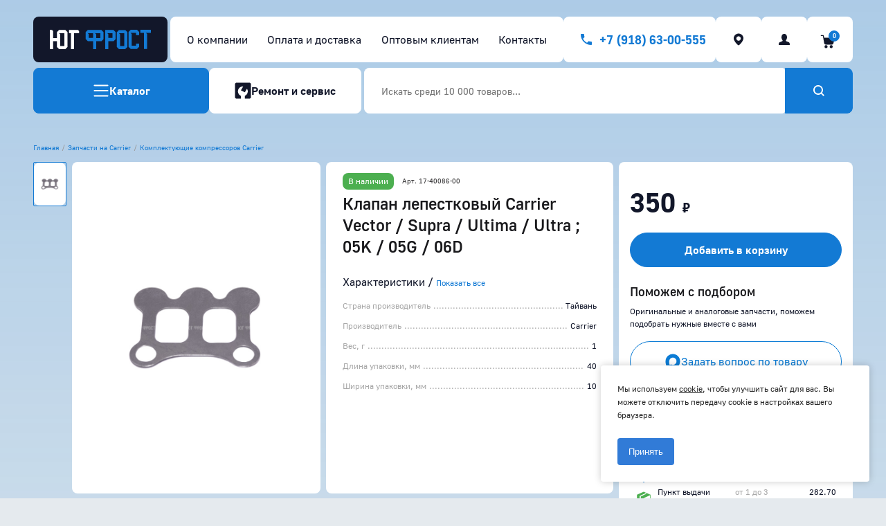

--- FILE ---
content_type: text/html; charset=utf-8
request_url: https://yug-frost.ru/product/klapan-lepestkovyy-carrier-vector-supra-ultima-ultra-05k-05g-06d-27217/
body_size: 118021
content:
<!DOCTYPE HTML>
<html  lang="ru">
<head >
<title>Купить Клапан лепестковый Carrier Vector / Supra / Ultima / Ultra ; 05K / 05G / 06D в Краснодаре</title>
<meta http-equiv="X-UA-Compatible" content="IE=Edge" >
<meta charset="utf-8" >
<meta name="keywords" content="Клапан лепестковый Carrier Vector / Supra / Ultima / Ultra ; 05K / 05G / 06D,17-40086-00" >
<meta name="description" content="На нашем сайте вы можете заказать Комплектующие компрессоров Carrier. После приобретения Комплектующие компрессоров Carrier вы можете обратиться в наш сервисный центр в Краснодаре для его установки." >
<meta name="viewport" content="width=device-width, initial-scale=1, maximum-scale=1" >
<meta name="yandex-verification" content="60dd3208d2c86a2e" >
<meta name="format-detection" content="telephone=no" >


<link  href="/cache/resource/min_css/632325614.css?t1759995584"   rel="stylesheet">
<link type="image/png" href="/storage/favicon/e45b896ce038353a53e10d63d9ab4bce.png"   rel="icon">
<link  href="/cache/resource/min_css/3798832887.css?t1766984551"   rel="stylesheet">
<link  href="https://yug-frost.ru/product/klapan-lepestkovyy-carrier-vector-supra-ultima-ultra-05k-05g-06d-27217/"   rel="canonical">

<script>
    window.global = {"mapParams":{"map_type":"yandex","yandexJsApiGeocoder":"7847e225-4016-4934-bef0-0711e5262b7b"},"baseLang":"ru","lang":"ru","folder":"","telephonyOffsetBottom":0,"yasplit_config":{"test":0,"minimal_price":10,"max_price":110000,"widget_show_in_product":"buyblock.post","widget_type_in_checkout":"BnplOffer","widget_button_theme_in_checkout":"BLACK","widget_theme_in_checkout":"LIGHT","widget_bnpl_selected_in_checkout":1,"widget_border_radius_in_checkout":8,"ultimate_show_in_product":"","ultimate_product_align":"center","ultimate_theme_in_product":"Light","ultimate_padding":"Default","ultimate_radius":"20","ultimate_with_outline":"0","ultimate_background":"Default","ultimate_hide_widget_header":"0","ultimate_only_split":"0","ultimate_show_pay_button":"0","lastupdate":1769148005,"deactivated":null,"client_id":"5f477e2d523e48119ab98ecbdc72ac93","client_secret":"3e039378b0af437799717d86a7f43df2","merchant_id":"8bb3c8a8-d1d4-4fa6-9e80-acc6c23eb8fc","ya_pay_merchant_key":"8bb3c8a8d1d44fa69e80acc6c23eb8fc.pGoIqIrvv2vF7u-OhAVrqZUEJS89qIcs","widget_product_align":"left","widget_type_in_product":"bnpl","widget_size_in_product":"s","widget_theme_in_product":"light","widget_variant_in_product":"detailed","widget_color_split_in_product":"primary","widget_color_cashback_in_product":"transparent","pay_button_show_in_product":"","pay_button_product_align":"center","pay_button_theme_in_product":"Black","pay_button_type_in_product":"Pay","pay_button_width_in_product":"Auto","var_dump_requests":0,"var_dump_requests_only_for_user":0},"cartProducts":[],"yandexecommerce":{"currency":"RUB"}};
</script>

<script  src="/cache/resource/min_js/3505995127.js?t1759993514"></script>

<script type="application/ld+json">{"@context":"https://schema.org","@type":"Product","name":"Клапан лепестковый Carrier Vector / Supra / Ultima / Ultra ; 05K / 05G / 06D","url":"https://yug-frost.ru/product/klapan-lepestkovyy-carrier-vector-supra-ultima-ultra-05k-05g-06d-27217/","sku":"17-40086-00","description":"На нашем сайте вы можете заказать Комплектующие компрессоров Carrier. После приобретения Комплектующие компрессоров Carrier вы можете обратиться в наш сервисный центр в Краснодаре для его установки.","image":["https://yug-frost.ru/storage/photo/resized/xy_1500x1500/i/tx6vq2w4unilov7_5b44b397.jpg"],"gtin":"2000000055138","offers":{"@type":"Offer","priceCurrency":"RUB","price":"350.00","itemCondition":"https://schema.org/NewCondition","availability":"https://schema.org/InStock"}}</script><script type="application/ld+json">{"@context":"https://schema.org","@type":"BreadcrumbList","itemListElement":[{"@type":"ListItem","position":1,"name":"Главная","item":"https://yug-frost.ru/"},{"@type":"ListItem","position":2,"name":"Запчасти на Carrier","item":"https://yug-frost.ru/catalog/zapchasti-na-carrier-13371/"},{"@type":"ListItem","position":3,"name":"Комплектующие компрессоров Carrier","item":"https://yug-frost.ru/catalog/komplektuyuschie-kompressorov-carrier-1007/"}]}</script>

</head>
<body  >
    

<header class="head ">
    <div class="head-inner"
         data-uk-sticky="start: 400; animation: uk-animation-slide-top; cls-active: head-sticked">
        <div class="uk-container">
            <div class="uk-grid-small flex-child filter-shadow" data-uk-grid="margin: mt-24-8">
                                <div class="uk-width-auto uk-hidden@m">
                    <button class="head-btn head-phone offcanvas-open" type="button" data-id="#offcanvas-menu">
                        <svg width="24" height="24" viewBox="0 0 24 24" fill="none"
                             xmlns="http://www.w3.org/2000/svg">
                            <path fill-rule="evenodd" clip-rule="evenodd"
                                  d="M1.5 19.5556C1.5 19.3051 1.60057 19.0648 1.77958 18.8877C1.95859 18.7106 2.20138 18.6111 2.45455 18.6111H21.5455C21.7986 18.6111 22.0414 18.7106 22.2204 18.8877C22.3994 19.0648 22.5 19.3051 22.5 19.5556C22.5 19.806 22.3994 20.0463 22.2204 20.2234C22.0414 20.4005 21.7986 20.5 21.5455 20.5H2.45455C2.20138 20.5 1.95859 20.4005 1.77958 20.2234C1.60057 20.0463 1.5 19.806 1.5 19.5556ZM1.5 12C1.5 11.7495 1.60057 11.5093 1.77958 11.3322C1.95859 11.1551 2.20138 11.0556 2.45455 11.0556H21.5455C21.7986 11.0556 22.0414 11.1551 22.2204 11.3322C22.3994 11.5093 22.5 11.7495 22.5 12C22.5 12.2505 22.3994 12.4907 22.2204 12.6678C22.0414 12.8449 21.7986 12.9444 21.5455 12.9444H2.45455C2.20138 12.9444 1.95859 12.8449 1.77958 12.6678C1.60057 12.4907 1.5 12.2505 1.5 12ZM1.5 4.44444C1.5 4.19396 1.60057 3.95374 1.77958 3.77662C1.95859 3.5995 2.20138 3.5 2.45455 3.5H21.5455C21.7986 3.5 22.0414 3.5995 22.2204 3.77662C22.3994 3.95374 22.5 4.19396 22.5 4.44444C22.5 4.69493 22.3994 4.93515 22.2204 5.11227C22.0414 5.28938 21.7986 5.38889 21.5455 5.38889H2.45455C2.20138 5.38889 1.95859 5.28938 1.77958 5.11227C1.60057 4.93515 1.5 4.69493 1.5 4.44444Z"
                                  fill="currentColor"/>
                        </svg>
                    </button>
                </div>
                                <div class="uk-width-1-6@m uk-width-expand head-logo-column">
                    <div class="head-logo-wrap filter-shadow">
                        <a class="head-logo" href="/">
                            <svg xmlns="http://www.w3.org/2000/svg" width="180" height="34" viewBox="0 0 180 34"
                                 fill="none">
                                <path
                                        d="M16.3919 0.420898L12.6748 4.18067V14.4228H5.72972V2.26837L3.87118 0.420898H0.0888672V33.9671H5.69712V19.9976H12.6748V30.2398L16.3919 33.9671H27.6736L31.3907 30.2398V4.18067L27.6736 0.45331H16.3919V0.420898ZM18.3157 28.3923V7.87561L16.4245 6.02814H25.8151V28.3923H18.3157Z"
                                        fill="white"/>
                                <path
                                        d="M34.3257 0.420898V6.02814H37.4559V33.9671H43.0967V6.02814H52.1286V2.26837L50.2701 0.420898H34.3257Z"
                                        fill="white"/>
                                <path
                                        d="M179.911 0H161.195V5.60724H167.749V33.5462H173.357V7.45472L171.499 5.60724H179.911V0Z"
                                        fill="#137AD4"/>
                                <path
                                        d="M98.5591 0.420898V33.9671H104.167V19.9652H113.558L117.275 16.2703V4.18067L113.558 0.45331H98.5591V0.420898ZM111.667 14.3904H104.2V7.87561L102.341 6.02814H111.667V14.3904Z"
                                        fill="#137AD4"/>
                                <path
                                        d="M82.5172 0.45331L67.4858 0.420898L63.8013 4.18067V16.2703L67.5184 19.9652H76.9089V19.9976H76.9415V33.9995H82.5498V19.9976H91.9403L95.6574 16.3027V4.21308L91.9403 0.45331H82.5172ZM76.9089 14.3904H69.4095V7.87562L67.551 6.02814H76.9089V14.3904ZM90.0166 14.4228H82.5498V7.90803L80.6912 6.06056H90.0166V14.4228Z"
                                        fill="#137AD4"/>
                                <path
                                        d="M123.144 0.454102L119.427 4.18146V30.2406L123.144 33.9679H134.426L138.143 30.2406V4.21387L134.426 0.486513H123.144V0.454102ZM125.068 28.4255V7.90882L123.177 6.06135H132.567V28.4255H125.068Z"
                                        fill="#137AD4"/>
                                <path
                                        d="M144.045 0L140.328 3.75977V29.8189L144.045 33.5462H155.326L159.044 29.8189V24.2116H153.435V27.9714H145.936V7.45472L144.045 5.60724H153.435V9.3346H159.044V3.75977L155.326 0H144.045Z"
                                        fill="#137AD4"/>
                            </svg>
                        </a>
                    </div>
                </div>
                <div class="uk-width-5-6@m uk-width-auto head-top-row">
                                        <div class="uk-width-expand uk-visible@m head-nav-wrap">
                        <nav class="head-nav">
                                <ul>
                    <li>
                <a href="/about/"  >
                    <span>О компании</span>
                </a>
            </li>
                    <li>
                <a href="/payment/"  >
                    <span>Оплата и доставка</span>
                </a>
            </li>
                    <li>
                <a href="/partners/"  >
                    <span>Оптовым клиентам</span>
                </a>
            </li>
                    <li>
                <a href="/contacts/"  >
                    <span>Контакты</span>
                </a>
            </li>
            </ul>

                        </nav>
                    </div>
                    <div class="uk-flex uk-flex-middle uk-flex-right head-top-block">
                                                <div>
                            <div class="uk-hidden@l">
                                <a class="head-btn head-phone cls-phone-admin call-left call-mobile" href="tel:+79186300555"></a>
                            </div>
                            <div class="uk-visible@l">
                                <a class="head-btn head-phone cls-phone-admin call-left" href="tel:+79186300555">
                                    <span>+7 (918) 63-00-555</span>
                                </a>
                            </div>
                        </div>
                                                



<div class="uk-visible@m head-city-btn">
    <a class="head-btn rs-change-city"
       data-select-address-url="/address-change/"
       data-set-address-url="/address-change/?Act=setSelectedAddress"
        title="Краснодар">
        <svg width="24" height="24" viewBox="0 0 24 24" fill="none"
             xmlns="http://www.w3.org/2000/svg">
            <path
                    d="M12 3.5C8.1228 3.5 4.97998 6.64282 4.97998 10.5196C4.97998 14.3968 10.9928 20.5 12 20.5C13.0071 20.5 19.0199 14.3968 19.0199 10.5196C19.0199 6.64282 15.8771 3.5 12 3.5ZM12 13.8159C10.2299 13.8159 8.79524 12.3813 8.79524 10.6112C8.79524 8.84143 10.2299 7.40645 12 7.40645C13.7697 7.40645 15.2047 8.84143 15.2047 10.6112C15.2047 12.3813 13.7697 13.8159 12 13.8159Z"
                    fill="currentColor"/>
        </svg>
    </a>
</div>

                                                <div>
            <a class="head-btn rs-in-dialog" href="/auth/?referer=%252Fproduct%252Fklapan-lepestkovyy-carrier-vector-supra-ultima-ultra-05k-05g-06d-27217%252F">
            <svg width="24" height="24" viewBox="0 0 24 24" fill="none"
                 xmlns="http://www.w3.org/2000/svg">
                <path d="M6.85367 15.4667C6.33684 15.6364 5.8435 15.8061 5.46762 15.9758C3.77618 16.8242 4.0111 19.4424 4.0111 19.5636C4.03459 19.8061 4.24602 20 4.48095 20H19.516C19.7509 20 19.9624 19.8061 19.9858 19.5636C19.9858 19.4424 20.2443 16.8242 18.5528 15.9758C18.1769 15.7818 17.6836 15.6364 17.1668 15.4667C15.9922 15.0788 14.5356 14.6182 14.2772 13.7212C14.3007 13.5758 14.3477 13.1394 14.6766 12.8242C15.3109 12.1697 15.9922 10.3515 15.9922 8.55758V8.53333C15.9922 8.43636 15.8042 5.91515 14.4182 4.84848C14.2302 4.65455 13.455 4 11.9985 4H11.975C10.542 4 9.76671 4.65455 9.57877 4.82424C8.16923 5.89091 8.00479 8.41212 8.00479 8.50909V8.53333C8.00479 10.3273 8.68606 12.1455 9.32035 12.8C9.64925 13.1394 9.69623 13.5758 9.71972 13.697C9.4848 14.6182 8.02828 15.0788 6.85367 15.4667Z"
                        fill="currentColor"/>
            </svg>
        </a>
    </div>

                                                


<div class="uk-visible@m">
            <a class="head-btn btn-cart  rs-cart-block" id="rs-cart"
           data-redirect="/cart/">
            <span class="btn-cart-inner">
                <svg width="28" height="26" viewBox="0 0 28 26" fill="none"
                     xmlns="http://www.w3.org/2000/svg">
                    <path
                            d="M20.2932 10.4337H5.62904L5.05748 7.28565C5.02895 7.12962 4.94597 6.98877 4.82331 6.88819C4.70066 6.78761 4.54628 6.73383 4.38768 6.73642H1.37805C1.20041 6.73642 1.03004 6.80699 0.904432 6.9326C0.77882 7.05821 0.708252 7.22857 0.708252 7.40622C0.708252 7.58386 0.77882 7.75422 0.904432 7.87984C1.03004 8.00545 1.20041 8.07602 1.37805 8.07602H3.83398L4.39885 11.2017C4.40135 11.2243 4.40508 11.2466 4.41001 11.2687L5.71389 18.449C5.81825 19.0134 6.11704 19.5235 6.55835 19.8906C6.99966 20.2576 7.55561 20.4585 8.12963 20.4584H16.6629C17.2067 20.4586 17.7353 20.2783 18.1656 19.9457C18.5959 19.6132 18.9037 19.1472 19.0407 18.6209L20.9407 11.2777C20.9662 11.1788 20.9688 11.0753 20.9482 10.9753C20.9276 10.8753 20.8845 10.7813 20.822 10.7005C20.7595 10.6197 20.6794 10.5542 20.5877 10.5092C20.4961 10.4641 20.3953 10.4406 20.2932 10.4404V10.4337Z"
                            fill="currentColor"/>
                    <path
                            d="M8.39978 21.2041C7.96571 21.2041 7.54138 21.3328 7.18047 21.574C6.81955 21.8151 6.53825 22.1579 6.37213 22.5589C6.20602 22.9599 6.16256 23.4012 6.24724 23.827C6.33193 24.2527 6.54095 24.6437 6.84789 24.9507C7.15482 25.2576 7.54588 25.4666 7.97161 25.5513C8.39735 25.636 8.83863 25.5926 9.23966 25.4264C9.64069 25.2603 9.98346 24.979 10.2246 24.6181C10.4658 24.2572 10.5945 23.8329 10.5945 23.3988C10.5939 22.8169 10.3625 22.259 9.95102 21.8476C9.53956 21.4361 8.98167 21.2047 8.39978 21.2041Z"
                            fill="currentColor"/>
                    <path
                            d="M15.8055 21.2041C15.3716 21.2045 14.9474 21.3336 14.5868 21.575C14.2262 21.8165 13.9452 22.1594 13.7795 22.5605C13.6137 22.9615 13.5706 23.4027 13.6555 23.8283C13.7404 24.2539 13.9496 24.6448 14.2567 24.9515C14.5637 25.2582 14.9547 25.467 15.3804 25.5515C15.8061 25.636 16.2473 25.5924 16.6482 25.4262C17.0491 25.26 17.3917 24.9787 17.6327 24.6179C17.8738 24.257 18.0025 23.8328 18.0025 23.3988C18.0019 22.8165 17.7702 22.2583 17.3582 21.8468C16.9463 21.4352 16.3878 21.2041 15.8055 21.2041Z"
                            fill="currentColor"/>
                </svg>
                <span class="rs-cart-items-count">0</span>
            </span>
        </a>
    </div>
                    </div>
                </div>

                                <div class="uk-width-auto@m uk-width-1-1 uk-child-width-auto@m uk-child-width-1-2 head-bottom-row filter-shadow">
                                        <div>
                        <button
                                class="uk-button uk-button-primary btn-rounded btn-catalog head-catalog-btn uk-visible@m"
                                type="button" data-overlay="catalog">
                            <svg width="24" height="24" viewBox="0 0 24 24" fill="none"
                                 xmlns="http://www.w3.org/2000/svg">
                                <path fill-rule="evenodd" clip-rule="evenodd"
                                      d="M1.5 19.5556C1.5 19.3051 1.60057 19.0648 1.77958 18.8877C1.95859 18.7106 2.20138 18.6111 2.45455 18.6111H21.5455C21.7986 18.6111 22.0414 18.7106 22.2204 18.8877C22.3994 19.0648 22.5 19.3051 22.5 19.5556C22.5 19.806 22.3994 20.0463 22.2204 20.2234C22.0414 20.4005 21.7986 20.5 21.5455 20.5H2.45455C2.20138 20.5 1.95859 20.4005 1.77958 20.2234C1.60057 20.0463 1.5 19.806 1.5 19.5556ZM1.5 12C1.5 11.7495 1.60057 11.5093 1.77958 11.3322C1.95859 11.1551 2.20138 11.0556 2.45455 11.0556H21.5455C21.7986 11.0556 22.0414 11.1551 22.2204 11.3322C22.3994 11.5093 22.5 11.7495 22.5 12C22.5 12.2505 22.3994 12.4907 22.2204 12.6678C22.0414 12.8449 21.7986 12.9444 21.5455 12.9444H2.45455C2.20138 12.9444 1.95859 12.8449 1.77958 12.6678C1.60057 12.4907 1.5 12.2505 1.5 12ZM1.5 4.44444C1.5 4.19396 1.60057 3.95374 1.77958 3.77662C1.95859 3.5995 2.20138 3.5 2.45455 3.5H21.5455C21.7986 3.5 22.0414 3.5995 22.2204 3.77662C22.3994 3.95374 22.5 4.19396 22.5 4.44444C22.5 4.69493 22.3994 4.93515 22.2204 5.11227C22.0414 5.28938 21.7986 5.38889 21.5455 5.38889H2.45455C2.20138 5.38889 1.95859 5.28938 1.77958 5.11227C1.60057 4.93515 1.5 4.69493 1.5 4.44444Z"
                                      fill="currentColor"/>
                            </svg>
                            <span>Каталог</span>
                        </button>
                        <button class="uk-button uk-button-primary btn-rounded btn-catalog offcanvas-open uk-hidden@m"
                                type="button" data-id="#offcanvas-catalog">
                            <svg width="24" height="24" viewBox="0 0 24 24" fill="none"
                                 xmlns="http://www.w3.org/2000/svg">
                                <path fill-rule="evenodd" clip-rule="evenodd"
                                      d="M1.5 19.5556C1.5 19.3051 1.60057 19.0648 1.77958 18.8877C1.95859 18.7106 2.20138 18.6111 2.45455 18.6111H21.5455C21.7986 18.6111 22.0414 18.7106 22.2204 18.8877C22.3994 19.0648 22.5 19.3051 22.5 19.5556C22.5 19.806 22.3994 20.0463 22.2204 20.2234C22.0414 20.4005 21.7986 20.5 21.5455 20.5H2.45455C2.20138 20.5 1.95859 20.4005 1.77958 20.2234C1.60057 20.0463 1.5 19.806 1.5 19.5556ZM1.5 12C1.5 11.7495 1.60057 11.5093 1.77958 11.3322C1.95859 11.1551 2.20138 11.0556 2.45455 11.0556H21.5455C21.7986 11.0556 22.0414 11.1551 22.2204 11.3322C22.3994 11.5093 22.5 11.7495 22.5 12C22.5 12.2505 22.3994 12.4907 22.2204 12.6678C22.0414 12.8449 21.7986 12.9444 21.5455 12.9444H2.45455C2.20138 12.9444 1.95859 12.8449 1.77958 12.6678C1.60057 12.4907 1.5 12.2505 1.5 12ZM1.5 4.44444C1.5 4.19396 1.60057 3.95374 1.77958 3.77662C1.95859 3.5995 2.20138 3.5 2.45455 3.5H21.5455C21.7986 3.5 22.0414 3.5995 22.2204 3.77662C22.3994 3.95374 22.5 4.19396 22.5 4.44444C22.5 4.69493 22.3994 4.93515 22.2204 5.11227C22.0414 5.28938 21.7986 5.38889 21.5455 5.38889H2.45455C2.20138 5.38889 1.95859 5.28938 1.77958 5.11227C1.60057 4.93515 1.5 4.69493 1.5 4.44444Z"
                                      fill="currentColor"/>
                            </svg>
                            <span>Каталог</span>
                        </button>
                    </div>
                                        <div>
                        <a class="uk-button uk-button-secondary btn-rounded btn-repair" href="/repair/">
                            <svg width="24" height="24" viewBox="0 0 25 24" fill="none"
                                 xmlns="http://www.w3.org/2000/svg">
                                <path
                                        d="M2.9 0C1.57452 0 0.5 1.07452 0.5 2.4V21.6C0.5 22.9255 1.57452 24 2.9 24H9.38937V19.8125C7.784 19.1116 6.47889 17.8645 5.70571 16.2927C4.93252 14.7209 4.74128 12.9259 5.16592 11.2265C5.59056 9.52702 6.60362 8.03299 8.02528 7.00958C9.44694 5.98617 11.1852 5.49958 12.9316 5.63618L9.38937 11.5399L15.3153 14.5029L18.5968 9.0347C19.173 9.93722 19.5468 10.9539 19.6924 12.0148C19.8379 13.0757 19.7518 14.1555 19.4399 15.1799C19.128 16.2042 18.5978 17.1488 17.8857 17.9486C17.1737 18.7483 16.2967 19.3842 15.3153 19.8125V24H22.1C23.4255 24 24.5 22.9255 24.5 21.6V2.4C24.5 1.07452 23.4255 0 22.1 0H2.9Z"
                                        fill="currentColor"/>
                            </svg>
                            <span>Ремонт и сервис</span>
                        </a>
                    </div>
                </div>

                                <div class="uk-width-expand@m uk-width-1-1 head-search-wrap">
                    
<form class="input-group rs-search-line" action="/catalog/all/" method="GET">
    <input id="search-popup" class="uk-input  rs-autocomplete" type="text"
           placeholder="Искать среди 10 000 товаров..."
           data-source-url="/catalog-block-searchline/?sldo=ajaxSearchItems&_block_id=1457319401"
           name="query"
           value=""
           autocomplete="off">
    <div class="head-search__dropdown rs-autocomplete-result"></div>
    <button class="uk-button uk-button-primary" type="submit">
        <svg width="24" height="24" viewBox="0 0 24 24" fill="none"
             xmlns="http://www.w3.org/2000/svg">
            <path
                    d="M11.0048 17.988C12.5933 17.988 14.0478 17.4515 15.2153 16.5701L18.2874 19.6458C18.4827 19.8414 18.7996 19.8414 18.9949 19.6458L19.6471 18.9929C19.8421 18.7977 19.8421 18.4814 19.6471 18.2862L16.5742 15.2096C17.4737 14.0408 17.9904 12.5653 17.9904 10.9941C17.9904 7.14258 14.8517 4.00009 11.0048 4.00009C7.13876 3.98093 4 7.12342 4 10.9941C4 14.8647 7.13876 17.988 11.0048 17.988ZM11.0048 5.89708C13.799 5.89708 16.0766 8.17731 16.0766 10.9749C16.0766 13.7725 13.799 16.0527 11.0048 16.0527C8.21053 16.0527 5.91388 13.7916 5.91388 10.9941C5.91388 8.17731 8.19139 5.89708 11.0048 5.89708Z"
                    fill="currentColor"/>
        </svg>
    </button>
</form>


    <script>!function (e, t, n, c, o) {
            e[o] = e[o] || function () {
                (e[o].a = e[o].a || []).push(arguments)
            }, e[o].h = c, e[o].n = o, e[o].i = 1 * new Date, s = t.createElement(n), a = t.getElementsByTagName(n)[0], s.async = 1, s.src = c, a.parentNode.insertBefore(s, a)
        }(window, document, "script", "https://cdn2.searchbooster.net/scripts/v2/init.js", "searchbooster"), searchbooster({
            "apiKey": "7a93a65e-a9e7-47ab-8f63-919f320b0ebc",
            "apiUrl": "https://api.searchbooster.net",
            "scriptUrl": "https://cdn2.searchbooster.net/scripts/v2/init.js",
            "optimizeWidget": true,
            "completionSettings": {
                "totalCompletionCount": 48,
                "orders": ["popular", "categories", "brands", "history", "suggestions", "special_offers", "offers"],
                "limits": {
                    "popular": 6,
                    "categories": 6,
                    "brands": 6,
                    "history": 6,
                    "suggestions": 6,
                    "special_offers": 6,
                    "offers": 12
                }
            },
            "locale": "auto",
            "initialized": function (sb) {
                sb.mount({
                    "selector": "#search-popup",
                    "widget": "search-popup",
                    "options": {
                        "completionSettings": {
                            "totalCompletionCount": 48,
                            "orders": ["popular", "categories", "brands", "history", "suggestions", "special_offers", "offers"],
                            "limits": {
                                "popular": 6,
                                "categories": 6,
                                "brands": 6,
                                "history": 6,
                                "suggestions": 6,
                                "special_offers": 6,
                                "offers": 12
                            }
                        }
                    }
                });
            }
        });</script>

                </div>
                            </div>
        </div>
    </div>
</header>
<main>
        <div class="bottom-nav uk-hidden@m show" data-sticked>
                            <div class="bottom-nav-btn">
                    <a class="uk-button uk-button-primary uk-width-1-1  rs-to-cart"
       data-href="/cart/?add=12093"
       data-add-text="Добавлено"><span>Добавить в корзину</span></a>
            </div>
        
        <a  href="/">
    <svg width="30" height="31" viewBox="0 0 30 31" fill="currentColor" xmlns="http://www.w3.org/2000/svg">
        <path
                d="M14.1183 3.55869C13.6671 3.65724 13.3818 3.76616 12.9824 3.9892C12.5934 4.20186 4.50186 10.6595 4.1699 11.0174C3.6564 11.5828 3.28294 12.3453 3.14808 13.1025C3.03397 13.7665 3.03397 24.4773 3.14808 25.0323C3.39705 26.2305 4.33588 27.1693 5.53405 27.4183C6.05792 27.5272 9.57462 27.5272 10.0985 27.4183C11.2137 27.1849 12.1525 26.2928 12.4326 25.188C12.4948 24.9442 12.5104 24.524 12.5104 23.0873C12.5104 22.1018 12.5311 21.1007 12.5623 20.8621C12.6712 19.8922 13.2625 19.1401 14.1961 18.7822C14.637 18.611 15.3632 18.611 15.8041 18.7822C16.7377 19.1401 17.329 19.8922 17.4379 20.8621C17.469 21.1007 17.4898 22.1173 17.4898 23.1236C17.4898 24.9234 17.4898 24.9545 17.6195 25.3591C17.9462 26.3861 18.8384 27.1953 19.9017 27.4183C20.4256 27.5272 23.9423 27.5272 24.4661 27.4183C25.6591 27.1693 26.6031 26.2253 26.8521 25.0323C26.9662 24.4773 26.9662 13.7665 26.8521 13.1025C26.7172 12.3453 26.3438 11.5828 25.8303 11.0174C25.7058 10.8877 23.7348 9.27981 21.4422 7.44366C17.0489 3.92696 16.9089 3.82841 16.1153 3.61056C15.6744 3.49126 14.554 3.46014 14.1183 3.55869Z"/>
    </svg>
    <span>Главная</span>
</a>
<a class="hamburger offcanvas-open" data-id="#offcanvas-catalog">
    <svg width="31" height="31" viewBox="0 0 31 31" fill="currentColor" xmlns="http://www.w3.org/2000/svg">
        <path
                d="M3.76051 3.59596C3.65489 3.64866 3.49645 3.78334 3.40844 3.8946L3.25 4.09955V9.0066C3.25 13.8902 3.25 13.9137 3.37323 14.0776C3.43778 14.1655 3.58447 14.3001 3.6901 14.3704L3.88374 14.5051H13.5894L13.7889 14.3704C13.8945 14.3001 14.0471 14.1479 14.1175 14.0425L14.2524 13.8434V4.1581L14.1233 3.96487C14.0471 3.85946 13.9121 3.71307 13.8241 3.64866C13.6598 3.52569 13.6246 3.52569 8.80697 3.51398C4.40599 3.49641 3.93655 3.50812 3.76051 3.59596Z"/>
        <path
                d="M16.8344 3.56082C16.7522 3.59596 16.6231 3.67794 16.5527 3.74821C16.2358 4.04099 16.2476 3.82433 16.2476 9.01831V13.8434L16.3825 14.0425C16.4529 14.1479 16.6055 14.3001 16.7111 14.3704L16.9106 14.5051H26.6163L26.8099 14.3704C26.9155 14.3001 27.0622 14.1655 27.1268 14.0776C27.25 13.9137 27.25 13.8902 27.25 9.0066V4.09955L27.0916 3.8946C26.7688 3.47299 27.0681 3.49641 21.7517 3.50227C18.7297 3.50227 16.9282 3.52569 16.8344 3.56082Z"/>
        <path
                d="M3.6901 16.6248C3.58447 16.701 3.43778 16.8356 3.37323 16.9235C3.25 17.0874 3.25 17.1109 3.25 21.9945V26.9016L3.40844 27.1065C3.73117 27.5281 3.42017 27.5105 8.8187 27.493C13.6246 27.4754 13.6598 27.4754 13.8241 27.3524C13.9121 27.288 14.0471 27.1416 14.1233 27.0362L14.2524 26.843V17.1577L14.1175 16.9586C14.0471 16.8532 13.8945 16.701 13.7889 16.6307L13.5894 16.496H3.88374L3.6901 16.6248Z"/>
        <path
                d="M16.7111 16.6307C16.6055 16.701 16.4529 16.8532 16.3825 16.9586L16.2476 17.1577V26.843L16.3825 27.0362C16.4529 27.1416 16.5879 27.288 16.6759 27.3524C16.8402 27.4754 16.8754 27.4754 21.6813 27.493C27.0798 27.5105 26.7688 27.5281 27.0916 27.1065L27.25 26.9016V21.9945C27.25 17.1109 27.25 17.0874 27.1268 16.9235C27.0622 16.8356 26.9155 16.701 26.8099 16.6248L26.6163 16.496H16.9106L16.7111 16.6307Z"/>
    </svg>
    <span>Каталог</span>
</a>

<a id="search-popup">
    <svg width="31" height="31" viewBox="0 0 31 31" fill="currentColor" xmlns="http://www.w3.org/2000/svg">
        <path
                d="M14.0072 24.4821C16.39 24.4821 18.5718 23.6773 20.323 22.3551L25.108 27.1458C25.3033 27.3414 25.6202 27.3414 25.8155 27.1458L27.1471 25.8126C27.3421 25.6174 27.3421 25.3012 27.1471 25.1059L22.3612 20.3144C23.7105 18.5611 24.4856 16.348 24.4856 13.9911C24.4856 8.21388 19.7775 3.50013 14.0072 3.50013C8.20813 3.47139 3.5 8.18513 3.5 13.9911C3.5 19.797 8.20813 24.4821 14.0072 24.4821ZM14.0072 6.34562C18.1986 6.34562 21.6148 9.76596 21.6148 13.9623C21.6148 18.1587 18.1986 21.5791 14.0072 21.5791C9.81579 21.5791 6.37081 18.1875 6.37081 13.9911C6.37081 9.76596 9.78708 6.34562 14.0072 6.34562Z"
        />
    </svg>
    <span>Поиск</span>
</a>

<a href="/repair/" class="repair-open">
    <svg width="31" height="31" viewBox="0 0 31 31" fill="currentColor" xmlns="http://www.w3.org/2000/svg">
        <path
                d="M6.15 3.5C4.82452 3.5 3.75 4.57452 3.75 5.9V25.1C3.75 26.4255 4.82452 27.5 6.15 27.5H12.6394V23.3125C11.034 22.6116 9.72889 21.3645 8.95571 19.7927C8.18252 18.2209 7.99128 16.4259 8.41592 14.7265C8.84056 13.027 9.85362 11.533 11.2753 10.5096C12.6969 9.48617 14.4352 8.99958 16.1816 9.13618L12.6394 15.0399L18.5653 18.0029L21.8468 12.5347C22.423 13.4372 22.7968 14.4539 22.9424 15.5148C23.0879 16.5757 23.0018 17.6555 22.6899 18.6799C22.378 19.7042 21.8478 20.6488 21.1357 21.4486C20.4237 22.2483 19.5467 22.8842 18.5653 23.3125V27.5H25.35C26.6755 27.5 27.75 26.4255 27.75 25.1V5.9C27.75 4.57452 26.6755 3.5 25.35 3.5H6.15Z"
        />
    </svg>
    <span>Ремонт</span>
</a>

    <a class="  rs-no-modal-cart rs-cart-block"
   data-redirect="/cart/">
    <svg width="30" height="31" viewBox="0 0 30 31" fill="currentColor" xmlns="http://www.w3.org/2000/svg">
        <path
                d="M27.0376 8.20575H8.37414L7.6467 4.19914C7.61039 4.00055 7.50478 3.82129 7.34867 3.69328C7.19256 3.56527 6.99609 3.49682 6.79423 3.50011H2.9638C2.73771 3.50011 2.52088 3.58993 2.36101 3.7498C2.20114 3.90967 2.11133 4.12649 2.11133 4.35258C2.11133 4.57867 2.20114 4.7955 2.36101 4.95537C2.52088 5.11524 2.73771 5.20505 2.9638 5.20505H6.08952L6.80844 9.18325C6.81163 9.2119 6.81637 9.24036 6.82265 9.2685L8.48212 18.407C8.61495 19.1254 8.99523 19.7745 9.55689 20.2417C10.1186 20.7089 10.8261 20.9646 11.5567 20.9644H22.4172C23.1093 20.9647 23.782 20.7352 24.3297 20.312C24.8774 19.8887 25.2691 19.2956 25.4434 18.6258L27.8616 9.27986C27.8941 9.154 27.8974 9.02238 27.8712 8.89505C27.845 8.76773 27.7901 8.64808 27.7106 8.54525C27.631 8.44242 27.5291 8.35914 27.4124 8.30177C27.2958 8.24441 27.1676 8.21448 27.0376 8.21428V8.20575Z"
        />
        <path
                d="M11.9005 21.9135C11.3481 21.9135 10.808 22.0773 10.3487 22.3842C9.88933 22.6912 9.53131 23.1274 9.31989 23.6378C9.10848 24.1482 9.05316 24.7098 9.16094 25.2517C9.26872 25.7935 9.53475 26.2912 9.9254 26.6819C10.316 27.0725 10.8138 27.3386 11.3556 27.4463C11.8974 27.5541 12.4591 27.4988 12.9695 27.2874C13.4799 27.076 13.9161 26.7179 14.223 26.2586C14.53 25.7992 14.6938 25.2592 14.6938 24.7067C14.693 23.9662 14.3985 23.2561 13.8748 22.7324C13.3512 22.2088 12.6411 21.9142 11.9005 21.9135Z"
        />
        <path
                d="M21.326 21.9135C20.7737 21.914 20.2339 22.0783 19.7749 22.3856C19.316 22.6929 18.9584 23.1293 18.7474 23.6398C18.5364 24.1502 18.4815 24.7118 18.5896 25.2534C18.6977 25.7951 18.964 26.2925 19.3547 26.6829C19.7455 27.0732 20.2432 27.339 20.785 27.4465C21.3267 27.5541 21.8882 27.4986 22.3984 27.2871C22.9087 27.0756 23.3448 26.7176 23.6516 26.2583C23.9584 25.799 24.1221 25.2591 24.1221 24.7067C24.1214 23.9657 23.8264 23.2552 23.3022 22.7314C22.7779 22.2077 22.0671 21.9135 21.326 21.9135Z"
        />
    </svg>
    <span>Корзина</span>
    <div class="count rs-cart-items-count">0</div>
</a>    </div>

    
    
<div>
    <div class="uk-container">
        <div class="breadcrumbs-wrapper" aria-label="breadcrumb">
                            <ul class="uk-breadcrumb">
                                                                                                <li><a href="/" class="first">Главная</a></li>
                                                                                                                                                <li><a href="/catalog/zapchasti-na-carrier-13371/" >Запчасти на Carrier</a></li>
                                                                                                                                                <li><a href="/catalog/komplektuyuschie-kompressorov-carrier-1007/" >Комплектующие компрессоров Carrier</a></li>
                                                                                    </ul>
                    </div>
    </div>
</div>




    



<div class="rs-product
                                                            "
     data-sale-status="show_cost"
     data-id="12093">
    <div class="uk-container">
        <div class="grid-xsmall" data-uk-grid>
            <div class="uk-width-expand@m uk-width-1-1" data-uk-margin="margin: mt-16-22">
                <div class="grid-xsmall uk-child-width-1-2@l uk-child-width-1-1 flex-child area-nofloat"
                     data-uk-grid>
                    <div>
                        <div class="product-slider-wrap">
                                                                                    
                                                                <div class="product-slider-thumbs-wrapper uk-visible@m">
                                    <button class="product-slider-thumbs-btn product-slider-thumbs-btn-prev">
                                        <svg width="16" height="16" viewBox="0 0 16 16" fill="none" xmlns="http://www.w3.org/2000/svg">
                                            <path id="Vector 4" d="M3.62 10.82C3.38 11.06 3.01 11.06 2.77 10.82C2.53 10.58 2.53 10.21 2.77 9.97L7.57 5.17C7.69 5.05 7.83 4.99 8 4.99C8.16 4.99 8.3 5.05 8.42 5.17L13.22 9.97C13.46 10.21 13.46 10.58 13.22 10.82C12.98 11.06 12.61 11.06 12.37 10.82L8 6.44L3.62 10.82Z" fill="currentColor" fill-opacity="1.000000" fill-rule="evenodd"/>
                                        </svg>
                                    </button>
                                    <div class="swiper product-slider-thumbs uk-visible@m">
                                        <div class="swiper-wrapper">
                                                                                            <div class="swiper-slide">
                                                    <div class="prod-thumb">
                                                        <img width="96" height="128" src="/storage/photo/resized/axy_96x128/i/tx6vq2w4unilov7_827e39a1.jpg" alt="Клапан лепестковый Carrier Vector / Supra / Ultima / Ultra ; 05K / 05G / 06D фото 1">
                                                    </div>
                                                </div>
                                                                                    </div>
                                    </div>
                                    <button class="product-slider-thumbs-btn product-slider-thumbs-btn-next">
                                        <svg width="16" height="16" viewBox="0 0 16 16" fill="none" xmlns="http://www.w3.org/2000/svg">
                                            <path  d="M3.62 6.17C3.38 5.93 3.01 5.93 2.77 6.17C2.53 6.41 2.53 6.78 2.77 7.02L7.57 11.82C7.69 11.94 7.83 12 8 12C8.16 12 8.3 11.94 8.42 11.82L13.22 7.02C13.46 6.78 13.46 6.41 13.22 6.17C12.98 5.93 12.61 5.93 12.37 6.17L8 10.55L3.62 6.17Z" fill="currentColor" fill-opacity="1.000000" fill-rule="evenodd"/>
                                        </svg>
                                    </button>
                                </div>

                                                                <div class="swiper product-slider">
                                    <div class="swiper-wrapper" data-uk-lightbox>
                                                                                    <div class="swiper-slide">
                                                <a href="/storage/photo/resized/axy_768x1024/i/tx6vq2w4unilov7_ec96aa9b.jpg">
                                                    <img width="768" height="1024" src="/storage/photo/resized/axy_768x1024/i/tx6vq2w4unilov7_ec96aa9b.jpg" alt="фото 1">
                                                </a>
                                            </div>
                                                                            </div>

                                                                        <div class="product-slider-nav uk-hidden@m">
                                        <div class="product-slider-pagination"></div>
                                    </div>
                                </div>
                                                    </div>
                    </div>
                    <div class="uk-visible@m">
                                                                                                        <div class="product-block product-chars">
                                <div class="uk-grid-small" uk-grid>
                                    <div>
                                        <div class="product-block-status status-good">В наличии</div>
                                        <div class="product-block-status status-bad">Нет в наличии</div>
                                    </div>
                                    <div>
                                        <div class="product-block-number">Арт. 17-40086-00</div>
                                    </div>
                                </div>
                                <h1 class="product-title uk-h2">Клапан лепестковый Carrier Vector / Supra / Ultima / Ultra ; 05K / 05G / 06D</h1>
                                <div class="uk-margin-small-bottom">Характеристики / <span class="uk-text-meta"><a class="product-chars-link uk-margin-remove" href="#tab-property">Показать все</a></span></div>
                                <div>
                                                                                                                                                                                                                                                                                                                            <div class="uk-grid-small uk-flex-bottom" data-uk-grid>
                                                        <div class="uk-width-expand" data-uk-leader>Страна производитель</div>
                                                        <div><span class="row-value">Тайвань</span></div>
                                                    </div>
                                                                                                                                                                                                                                                                                                                                                                                                                                                                                                                                                <div class="uk-grid-small uk-flex-bottom" data-uk-grid>
                                                        <div class="uk-width-expand" data-uk-leader>Производитель</div>
                                                        <div><span class="row-value">Carrier</span></div>
                                                    </div>
                                                                                                                                                                                                                                                                                                                                                                                                                                                                                                                                                                                                                                                                                                                                                                                                                                                                                                            <div class="uk-grid-small uk-flex-bottom" data-uk-grid>
                                                        <div class="uk-width-expand" data-uk-leader>Вес, г</div>
                                                        <div><span class="row-value">1</span></div>
                                                    </div>
                                                                                                                                                                                                                                                                                                                                                    <div class="uk-grid-small uk-flex-bottom" data-uk-grid>
                                                        <div class="uk-width-expand" data-uk-leader>Длина упаковки, мм</div>
                                                        <div><span class="row-value">40</span></div>
                                                    </div>
                                                                                                                                                                                                                                                                                                                                                    <div class="uk-grid-small uk-flex-bottom" data-uk-grid>
                                                        <div class="uk-width-expand" data-uk-leader>Ширина упаковки, мм</div>
                                                        <div><span class="row-value">10</span></div>
                                                    </div>
                                                                                                                                                                                                                                                                                                                                                                                                                                                                                                                        </div>
                                                            </div>
                                                                    </div>
                </div>
                <div class="area-nofloat" data-move-mobile-target></div>
                <div>
                                                                                                                        
                                                                                                                                                                                            
                    <ul class="switcher-primary uk-visible@m" id="product-switcher" data-uk-switcher>
                                                    <li><a href="#description">Описание</a></li>
                                                    <li><a href="#property">Характеристики</a></li>
                                                    <li><a href="#adaptability">Применимость</a></li>
                                                    <li><a href="#warranty">Гарантия</a></li>
                                            </ul>

                    <ul class="uk-switcher product-switcher uk-margin-small-top" id="product-chars">
                                                    <li>
                                <div class="switcher-primary-content product-block-spaced">
                                    <h3 class="content-title">Описание товара</h3>
                                    <div>
                                        <div class="read-more-wrap">
                                            <div id="prod_description" class="read-more small">
                                                                                                    <div>
                                                        Лепестковый клапан нагнетания для компрессора Carrier 05K / 05G / 06D.
                                                    </div>
                                                                                            </div>
                                            <a data-readmore href="#prod_description">Подробнее</a>
                                        </div>
                                    </div>
                                </div>
                            </li>
                                                                            <li>
                                <div class="switcher-primary-content switcher-features product-block-spaced">
                                    <h3 class="content-title uk-hidden@m">Характеристики</h3>
                                    <div>
                                        <div class="read-more-wrap">
                                            <div id="prod_features" class="read-more medium">
                                                                                                    <div>
                                                                                                                                                                                                                                            
                                                                                                                                    <h3 class="content-title ">Общие</h3>
                                                                    <div class="product-block product-chars product-leaders">
                                                                        <div class="uk-grid-small uk-flex-bottom" data-uk-grid><div class="uk-width-expand" data-uk-leader>Страна производитель</div><div><span class="row-value">Тайвань</span></div></div><div class="uk-grid-small uk-flex-bottom" data-uk-grid><div class="uk-width-expand" data-uk-leader>Производитель</div><div><span class="row-value">Carrier</span></div></div>
                                                                    </div>
                                                                                                                                                                                                                                                                                                                                                                                    
                                                                                                                                    <h3 class="content-title uk-margin-medium-top">Габариты</h3>
                                                                    <div class="product-block product-chars product-leaders">
                                                                        <div class="uk-grid-small uk-flex-bottom" data-uk-grid><div class="uk-width-expand" data-uk-leader>Вес, кг</div><div><span class="row-value">0.001</span></div></div><div class="uk-grid-small uk-flex-bottom" data-uk-grid><div class="uk-width-expand" data-uk-leader>Длина упаковки, см</div><div><span class="row-value">4</span></div></div><div class="uk-grid-small uk-flex-bottom" data-uk-grid><div class="uk-width-expand" data-uk-leader>Ширина упаковки, см</div><div><span class="row-value">1</span></div></div><div class="uk-grid-small uk-flex-bottom" data-uk-grid><div class="uk-width-expand" data-uk-leader>Высота упаковки, см</div><div><span class="row-value">3</span></div></div>
                                                                    </div>
                                                                                                                                                                                                                                                                                                                                                                                                                                                                                                                                                    </div>
                                                                                            </div>
                                            <a data-readmore href="#prod_features">Подробнее</a>
                                        </div>
                                    </div>
                                </div>
                            </li>
                                                                                                                                                            <li>
                                    <div class="switcher-primary-content product-block-spaced">
                                        <h3 class="content-title">Подходит для автомобилей</h3>
                                        <div class="product-block product-chars product-leaders">
                                            <div class="read-more-wrap">
                                                <div id="prod_approach" class="read-more medium">
                                                    <div>
                                                                                                                    <div class="uk-grid-small uk-flex-bottom">
                                                                <div class="uk-width-expand uk-leader"><span>OEM номер детали</span></div>
                                                                <div><span class="row-value">P-17-40086-00 <br />
17-40086-00 <br />
P174008600 <br />
174008600<br />
174008600 <br />
17-40086  <br />
1740086<br></span></div>
                                                            </div>
                                                                                                                    <div class="uk-grid-small uk-flex-bottom">
                                                                <div class="uk-width-expand uk-leader"><span>Модель компрессора</span></div>
                                                                <div><span class="row-value">05K / 05G / 06D<br></span></div>
                                                            </div>
                                                                                                                    <div class="uk-grid-small uk-flex-bottom">
                                                                <div class="uk-width-expand uk-leader"><span>Модели рефрижераторных установок на которых используется</span></div>
                                                                <div><span class="row-value">Vector 1950MT 1950 / 1850MT / 1850 / 1800MT <br />
Supra 950MT 950 / 922 / 944 /<br />
X4	7500 6600 MT /<br />
Ultima XTC<br />
ULTRA XL XTC / XT / ULTRA /<br />
X2	2100 2100A / 2100R / 2500A<br></span></div>
                                                            </div>
                                                        
                                                    </div>
                                                </div>
                                                <a data-readmore href="#prod_approach">Подробнее</a>
                                            </div>
                                        </div>
                                    </div>
                                </li>
                                                                                                        <li>
                                <div class="switcher-primary-content product-block-spaced">
                                    <h3 class="content-title">Гарантия</h3>
                                    <div>
                                        <div class="read-more-wrap">
                                            <div id="prod_warranty" class="read-more medium">
                                                <div>
                                                    <h2>Положение о гарантии и возврате автозапчастей</h2>
<p><br /><strong>1. Общие положения.</strong></p>
<p>1.1. Гарантия &ndash; это приобретаемое Покупателем при заключении договора купли &ndash; продажи ПРАВО на БЕСПЛАТНЫЙ обмен запасной части (иного товара), признанного несоответствующим техническим требованиям изготовителя вследствие производственного дефекта.</p>
<p><strong>2. Гарантийные требования.</strong></p>
<p>2.1. Согласно статье 502 Гражданского кодекса Российской Федерации и статье 25 Закона "О защите прав потребителей" потребителю предоставлено право обменять в течение четырнадцати дней с момента передачи непродовольственный товар надлежащего качества на аналогичный товар у продавца, у которого этот товар был приобретен.<br />Гарантия на запасные части (кроме электрических) составляет 14 дней с момента получения Товара покупателем, если приобретаемые запасные части относятся к категории &laquo;Неоригинальные&raquo; и выполняется при следующих условиях:</p>
<ul>
<li>Наличие документа, подтверждающего приобретение запасной части;</li>
<li>Наличие заказ &ndash; наряда на установку запасной части на автомобиль соответствующей сертифицированной станцией технического обслуживания автомобилей (СТОА) с указанием данных автомобиля и выполненных работ, необходимых при установке соответствующей запасной части;</li>
<li>Наличие сертификата СТОА на проведение данного вида работ;</li>
<li>Заключение о неработоспособности детали;</li>
<li>Документы, подтверждающие оплату выполненных в СТОА работ;</li>
<li>Запасная часть соответствует спецификации автомобиля (неоригинальная запасная часть является ПОЛНЫМ заменителем оригинальной);</li>
<li>Автомобиль эксплуатируется нормальным образом, и обслуживание производится в соответствии с рекомендациями фирмы-производителя автомобиля;</li>
<li>Автомобиль не подвергался эксплуатационным перегрузкам.</li>
</ul>
<p></p>
<p><strong>2.2. Гарантия на запасные части не распространяется в следующих случаях:</strong></p>
<ul>
<li>Нормальный износ запасной части;</li>
<li>Повреждение запасной части в результате ДТП или небрежной эксплуатации;</li>
<li>Неисправности запасных частей топливной системы и системы выпуска вследствие применения некачественного топлива (в том числе из-за загрязнения или применения этилированного бензина);</li>
<li>Повреждения, возникшие из-за неаккуратного вождения на неровностях дорог, сопряженного с ударными нагрузками на автомобиль;</li>
<li>Дефекты, неисправности или коррозия запасных частей, возникшие в результате воздействия промышленных и химических выбросов, кислотного или щелочного загрязнения воздуха, растительного сока, продуктов жизнедеятельности птиц и животных, химически активных веществ, в том числе применяемых для борьбы с обледенением дорог, града, молнии и прочих природных явлений;</li>
<li>Эксплуатационный износ и естественное изменение состояния (в том числе старение) таких запасных частей как приводные ремни, диски сцепления, и т.п.;</li>
<li>В заказе-наряде на установку запасной части на автомобиль НЕ указаны (НЕ проведены) обязательные сопутствующие работы, связанные в том числе и с обязательной заменой других запасных частей, без проведения которых устанавливаемая запасная часть может выйти из строя.</li>
</ul>
<p><strong>ВНИМАНИЕ!</strong></p>
<ul>
<li>Отсутствие упаковки может повлечь за собой отказ в возврате.</li>
<li>Срок рассмотрения гарантийного случая составляет 10 дней.</li>
<li>Продавец вправе провести независимую экспертизу запасной части.</li>
<li>При гарантийном обмене ответственность ограничивается стоимостью запасной части.</li>
</ul>
<p><strong>3. Порядок предоставления гарантии.</strong></p>
<p>3.1. Покупатель вправе требовать гарантийного обмена запасной части в период гарантийного срока при соблюдении всех требований, установленных настоящим Положением.</p>
<p>3.2. Покупатель извещает Продавца о наступлении гарантийного случая в письменной форме.</p>
<p>3.3. Продавец в течение 14 дней после извещения Покупателя рассматривает вопрос о возможности гарантийного обмена запасной части. В течение указанного срока Продавец извещает Покупателя о порядке гарантийного обмена или об отказе в гарантийном обмене.</p>
<p>3.4. В случае положительного решения Продавца о гарантийном обмене, Покупатель предоставляет Продавцу неисправную запасную часть для гарантийного обмена.</p>
<p>3.5. Гарантийный обмен запасной части осуществляется Продавцом или официальным представителем Изготовителя в данном регионе. В случае, если гарантийный обмен производится официальным представителем Изготовителя, сроки обмена при необходимости доставки могут быть изменены.</p>
<p><strong>ВНИМАНИЕ!</strong></p>
<p>В период рассмотрения Продавцом извещения от Покупателя о возможности гарантийного обмена запасной части, приобретение Покупателем аналогичной запасной части у третьих лиц не является основанием для возврата Покупателю финансовых средств Продавцом по гарантийному случаю при положительном решении о гарантийном обмене запасной части.</p>
<p><strong>4. Порядок возврата запасных частей</strong></p>
<p>4.1. Покупатель вправе в течении 14-ти дней со дня получения запасной части произвести обмен/возврат запасной части. В соответствии со статьей 502 Гражданского кодекса Российской Федерации и статьей 25 Закона "О защите прав потребителей" требование покупателя об обмене либо о возврате товара подлежит удовлетворению, если товар не был в употреблении, сохранены его потребительские свойства и имеются доказательства приобретения его у данного продавца (товарный или кассовый чек, иной документ, подтверждающий оплату товара).</p>
<p>4.2. Обмен (возврат) запасных частей осуществляется лишь при наличии товарного вида, неповрежденной упаковки со всеми лейблами на упаковке, либо на самих запасных частях.<br />Запасные части, бывшие в употреблении, либо установленные на автомобиль к возврату не принимаются и не обмениваются.</p>
<p>4.3. Электрические запасные части обмену (возврату) не подлежат.</p>
<p><strong>5. Заключительные положения.</strong></p>
<p>5.1. Данное Положение является неотъемлемой частью договора поставки автозапчастей.</p>
<p>5.2. В решении всех остальных вопросов стороны руководствуются условиями существующего договора поставки.</p>
                                                </div>
                                            </div>
                                            <a data-readmore href="#prod_warranty">Подробнее</a>
                                        </div>
                                    </div>
                                </div>
                            </li>
                                                                    </ul>
                </div>
            </div>


            <div class="uk-width-auto@m product-blocks-column" data-move-mobile-origin>
                <div data-move-mobile data-uk-margin="margin: mt-16-22">
                    <div>
                        <div class="product-block product-pricing">
                            <div class="uk-hidden@m">
                                <div class="uk-grid-small" uk-grid>
                                    <div>
                                        <div class="product-block-status status-good">В наличии</div>
                                        <div class="product-block-status status-bad">Нет в наличии</div>
                                    </div>
                                    <div>
                                        <div class="product-block-number">Арт. 17-40086-00</div>
                                    </div>
                                </div>
                                <h1 class="product-title uk-h2">Клапан лепестковый Carrier Vector / Supra / Ultima / Ultra ; 05K / 05G / 06D</h1>
                            </div>
                            <div>
                                                                


<div class="rs-ya-split-button to-left  " data-product='{"id":"12093","price":"350.00"}' data-offers='[]' data-options='{"align":"left","type":"bnpl","size":"s","theme":"light","variant":"detailed","color_split":"primary","color_cashback":"transparent","_block_id":930961008,"num":1,"product_id":"12093"}'></div>
                            </div>
                            <div class="product-pricing-row">
                                
<div class="product-pricing-custom">
            <div class="price-current"><strong class="rs-price-new">350</strong> <span>&#8381;</span></div>
            </div>                            </div>
                                <a class="uk-button uk-button-primary uk-width-1-1 uk-margin-medium-top uk-visible@m rs-to-cart"
       data-href="/cart/?add=12093"
       data-add-text="Добавлено"><span>Добавить в корзину</span></a>
                                                        <div class="uk-margin-medium-top">
                                <h4 class="uk-margin-small-bottom">Поможем с подбором</h4>
                                <p class="product-pricing-sign uk-margin-small-top uk-text-small uk-margin-remove-bottom">Оригинальные и аналоговые запчасти, поможем подобрать нужные вместе с вами</p>
                            </div>
                                                        <a href="https://max.ru/u/f9LHodD0cOIiW2Z0DryzrOGgWATtCJRBtdEXTKGIlYUxIXVm3DmNBzOr3yI" class="button-max uk-margin-top uk-width-1-1" target="_blank" rel="nofollow">
                                <svg width="32" height="32" viewBox="0 0 32 32" fill="none" xmlns="http://www.w3.org/2000/svg">
                                    <path fill-rule="evenodd" clip-rule="evenodd" d="M16.3008 29.9201C13.553 29.9201 12.276 29.5172 10.0563 27.9057C8.65232 29.7187 4.2063 31.1355 4.01241 28.7114C4.01241 26.8917 3.61127 25.354 3.15663 23.6753C2.61509 21.6072 2 19.304 2 15.9668C2 7.99631 8.51192 2 16.2273 2C23.9493 2 29.9999 8.29176 29.9999 16.0406C30.0124 19.7046 28.5769 23.2239 26.0086 25.826C23.4403 28.4281 19.9489 29.9006 16.3008 29.9201ZM16.4145 8.88938C12.6571 8.69465 9.72873 11.3067 9.08021 15.4027C8.54535 18.7937 9.49473 22.9233 10.3037 23.1382C10.6915 23.2322 11.6676 22.4398 12.276 21.8288C13.282 22.5268 14.4535 22.946 15.6724 23.0442C17.5439 23.1346 19.376 22.4839 20.775 21.2321C22.1739 19.9802 23.028 18.2271 23.1537 16.3495C23.2269 14.468 22.5617 12.6329 21.3013 11.239C20.041 9.84506 18.2862 9.00376 16.4145 8.89609V8.88938Z" fill="currentColor"/>
                                </svg>
                                Задать вопрос по товару
                            </a>
                        </div>
                    </div>
                    <div>
                        





<div class="product-block product-delivery product-block-spaced delivery-cost rs-delivery-cost"
     data-url="/deliverycost-block-deliverycost/?redirect=%252Fproduct%252Fklapan-lepestkovyy-carrier-vector-supra-ultima-ultra-05k-05g-06d-27217%252F"
     data-block-id="3426395637">

    <div class="delivery-cost__loading">
        Подождите идёт расчёт доставки...    </div>
</div>

                        <div class="product-block product-providers uk-margin-small-top uk-visible@m">
                            <div>
                                <div class="product-block-title-group">
                                    <div>
                                        <div class="product-block-title uk-margin-remove">Способы оплаты:</div>
                                    </div>
                                    <div>
                                        <a class="product-block-link" href="/payment/">
                                            <span>Подробнее</span>
                                            <svg width="7" height="10" viewBox="0 0 7 10" fill="none"
                                                 xmlns="http://www.w3.org/2000/svg">
                                                <path
                                                        d="M5.96527 5.29355L5.96528 5.29355C6.04982 5.21741 6.1 5.11242 6.1 5C6.1 4.88758 6.04983 4.78259 5.96528 4.70645L5.96527 4.70645L1.66002 0.829643C1.65988 0.829512 1.65974 0.82938 1.6596 0.82925C1.61729 0.790432 1.56734 0.75994 1.51292 0.738968C1.45832 0.717925 1.39991 0.706719 1.34097 0.705735C1.28203 0.704752 1.22323 0.714003 1.16787 0.733172C1.11251 0.752339 1.06126 0.781197 1.01735 0.818629C0.973417 0.856084 0.93756 0.90152 0.91259 0.952738C0.887593 1.00401 0.874189 1.05971 0.87365 1.1165C0.873111 1.17329 0.88546 1.22922 0.909513 1.28092L1.00018 1.23874L0.909514 1.28092C0.933462 1.33239 0.968352 1.37828 1.01144 1.41635C1.01158 1.41648 1.01172 1.41661 1.01187 1.41673L4.99153 5L1.01187 8.58327C1.01173 8.58339 1.01159 8.58351 1.01145 8.58364C0.968358 8.62171 0.933465 8.6676 0.909514 8.71908L1.00018 8.76126L0.909514 8.71908C0.88546 8.77078 0.873111 8.82671 0.87365 8.8835C0.874189 8.94029 0.887593 8.99599 0.91259 9.04726L1.00248 9.00344L0.912591 9.04726C0.937561 9.09848 0.973418 9.14392 1.01735 9.18137C1.06126 9.2188 1.11251 9.24766 1.16787 9.26683C1.22323 9.286 1.28203 9.29525 1.34097 9.29427C1.39991 9.29328 1.45833 9.28207 1.51292 9.26103C1.56734 9.24006 1.6173 9.20956 1.65961 9.17074C1.65975 9.17061 1.65989 9.17048 1.66003 9.17036L5.96527 5.29355Z"
                                                        fill="currentColor" stroke="currentColor" stroke-width="0.2"/>
                                            </svg>
                                        </a>
                                    </div>
                                </div>
                                <ul class="providers-list">
                                    <li>
                                        <svg width="38" height="13" viewBox="0 0 38 13" fill="none"
                                             xmlns="http://www.w3.org/2000/svg">
                                            <path d="M16.5207 12.2929H13.5957L15.4252 0.707031H18.35L16.5207 12.2929Z"
                                                  fill="#00579F"/>
                                            <path
                                                    d="M27.3299 1.18452C26.7394 0.957588 25.8029 0.707031 24.6448 0.707031C21.6884 0.707031 19.6066 2.23415 19.5938 4.41748C19.5692 6.02833 21.0843 6.92304 22.2175 7.46015C23.3757 8.009 23.7695 8.36723 23.7695 8.85645C23.7577 9.6078 22.8336 9.95414 21.9716 9.95414C20.7764 9.95414 20.136 9.77557 19.1627 9.35756L18.7685 9.17836L18.3496 11.696C19.0518 12.0058 20.3454 12.2808 21.6884 12.2929C24.8296 12.2929 26.8747 10.7894 26.8989 8.46269C26.9108 7.18597 26.1108 6.20769 24.386 5.40829C23.3389 4.89512 22.6977 4.5491 22.6977 4.02404C22.71 3.54672 23.24 3.05782 24.422 3.05782C25.3952 3.03387 26.1103 3.26048 26.652 3.48725L26.9228 3.60634L27.3299 1.18452Z"
                                                    fill="#00579F"/>
                                            <path
                                                    d="M31.3581 8.18852C31.6006 7.52292 32.5336 4.94686 32.5336 4.94686C32.5214 4.97159 32.7756 4.26897 32.921 3.83763L33.1268 4.83595C33.1268 4.83595 33.6843 7.60926 33.8054 8.18852C33.3452 8.18852 31.9396 8.18852 31.3581 8.18852ZM34.9925 0.707031H32.7151C32.0127 0.707031 31.4792 0.916393 31.1762 1.66833L26.8027 12.2929H29.8921C29.8921 12.2929 30.4007 10.8629 30.5101 10.5549C30.849 10.5549 33.8543 10.5549 34.2903 10.5549C34.3749 10.9617 34.6417 12.2929 34.6417 12.2929H37.3678L34.9925 0.707031Z"
                                                    fill="#00579F"/>
                                            <path
                                                    d="M11.481 0.707031L8.54686 8.61585L8.22623 7.01185C7.68378 5.16104 5.98251 3.15018 4.08398 2.15032L6.77154 12.2929H9.93979L14.6491 0.707031H11.481Z"
                                                    fill="#00579F"/>
                                            <path
                                                    d="M5.86928 0.707031H0.96811L0.917969 0.941904C4.74119 1.90654 7.27323 4.23177 8.31353 7.02658L7.24808 1.68416C7.07266 0.94174 6.53361 0.731521 5.86928 0.707031Z"
                                                    fill="#FAA61A"/>
                                        </svg>
                                    </li>
                                    <li>
                                        <svg width="17" height="13" viewBox="0 0 17 13" fill="none"
                                             xmlns="http://www.w3.org/2000/svg">
                                            <path
                                                    d="M16.4807 12.6469V12.6798H16.5112C16.5179 12.6798 16.5237 12.6782 16.5279 12.6757C16.5317 12.6731 16.534 12.6686 16.534 12.6632C16.534 12.6578 16.5317 12.6536 16.5279 12.6511C16.5237 12.6482 16.5179 12.6469 16.5112 12.6469H16.4807ZM16.5115 12.6239C16.5272 12.6239 16.5394 12.6275 16.5481 12.6345C16.5567 12.6415 16.5609 12.6511 16.5609 12.6632C16.5609 12.6734 16.5577 12.6817 16.5506 12.6884C16.5439 12.6948 16.5343 12.699 16.5214 12.7006L16.5619 12.7469H16.5304L16.4929 12.7009H16.4807V12.7469H16.4544V12.6239H16.5115ZM16.5035 12.7893C16.5179 12.7893 16.5314 12.7864 16.5436 12.781C16.5561 12.7756 16.567 12.7682 16.5763 12.759C16.5856 12.7497 16.593 12.7389 16.5984 12.7261C16.6036 12.7136 16.6064 12.7002 16.6064 12.6859C16.6064 12.6715 16.6036 12.6581 16.5984 12.6457C16.593 12.6332 16.5856 12.622 16.5763 12.6128C16.567 12.6035 16.5561 12.5962 16.5436 12.5907C16.5314 12.5856 16.5179 12.5831 16.5035 12.5831C16.4891 12.5831 16.4753 12.5856 16.4627 12.5907C16.4499 12.5962 16.4387 12.6035 16.4294 12.6128C16.4201 12.622 16.4127 12.6332 16.4076 12.6457C16.4021 12.6581 16.3996 12.6715 16.3996 12.6859C16.3996 12.7002 16.4021 12.7136 16.4076 12.7261C16.4127 12.7389 16.4201 12.7497 16.4294 12.759C16.4387 12.7682 16.4499 12.7756 16.4627 12.781C16.4753 12.7864 16.4891 12.7893 16.5035 12.7893ZM16.5035 12.5534C16.5224 12.5534 16.5397 12.5569 16.5564 12.5639C16.5728 12.5706 16.5869 12.5802 16.5994 12.5923C16.6116 12.6042 16.6212 12.6182 16.6283 12.6345C16.6353 12.6504 16.6388 12.6677 16.6388 12.6859C16.6388 12.7041 16.6353 12.7213 16.6283 12.7373C16.6212 12.7532 16.6116 12.7673 16.5994 12.7794C16.5869 12.7912 16.5728 12.8008 16.5564 12.8078C16.5397 12.8148 16.5224 12.8184 16.5035 12.8184C16.4842 12.8184 16.4666 12.8148 16.4499 12.8078C16.4332 12.8008 16.4188 12.7912 16.4066 12.7794C16.3944 12.7673 16.3848 12.7532 16.3777 12.7373C16.3707 12.7213 16.3672 12.7041 16.3672 12.6859C16.3672 12.6677 16.3707 12.6504 16.3777 12.6345C16.3848 12.6182 16.3944 12.6042 16.4066 12.5923C16.4188 12.5802 16.4332 12.5706 16.4499 12.5639C16.4666 12.5569 16.4842 12.5534 16.5035 12.5534ZM4.00614 12.08C4.00614 11.8456 4.16043 11.6531 4.41255 11.6531C4.65344 11.6531 4.81607 11.8373 4.81607 12.08C4.81607 12.3226 4.65344 12.5068 4.41255 12.5068C4.16043 12.5068 4.00614 12.3143 4.00614 12.08ZM5.09065 12.08V11.4134H4.79939V11.5753C4.70701 11.4552 4.56684 11.3799 4.3763 11.3799C4.00069 11.3799 3.70622 11.6729 3.70622 12.08C3.70622 12.4873 4.00069 12.7801 4.3763 12.7801C4.56684 12.7801 4.70701 12.7047 4.79939 12.5847V12.7465H5.09065V12.08ZM14.933 12.08C14.933 11.8456 15.0873 11.6531 15.3394 11.6531C15.5806 11.6531 15.7429 11.8373 15.7429 12.08C15.7429 12.3226 15.5806 12.5068 15.3394 12.5068C15.0873 12.5068 14.933 12.3143 14.933 12.08ZM16.0178 12.08V10.878H15.7263V11.5753C15.6339 11.4552 15.4937 11.3799 15.3032 11.3799C14.9276 11.3799 14.6331 11.6729 14.6331 12.08C14.6331 12.4873 14.9276 12.7801 15.3032 12.7801C15.4937 12.7801 15.6339 12.7047 15.7263 12.5847V12.7465H16.0178V12.08ZM8.70599 11.6394C8.89364 11.6394 9.01425 11.7566 9.04504 11.9628H8.34995C8.38106 11.7703 8.49846 11.6394 8.70599 11.6394ZM8.71177 11.3799C8.31915 11.3799 8.04458 11.6643 8.04458 12.08C8.04458 12.5039 8.33038 12.7801 8.73134 12.7801C8.9331 12.7801 9.11786 12.7299 9.28049 12.5933L9.13775 12.3785C9.02548 12.4675 8.88242 12.518 8.74802 12.518C8.56037 12.518 8.3894 12.4314 8.34738 12.1914H9.34207C9.34496 12.1553 9.34785 12.1189 9.34785 12.08C9.34496 11.6643 9.08707 11.3799 8.71177 11.3799ZM12.2286 12.08C12.2286 11.8456 12.3829 11.6531 12.6351 11.6531C12.8759 11.6531 13.0386 11.8373 13.0386 12.08C13.0386 12.3226 12.8759 12.5068 12.6351 12.5068C12.3829 12.5068 12.2286 12.3143 12.2286 12.08ZM13.3132 12.08V11.4134H13.0219V11.5753C12.9292 11.4552 12.7893 11.3799 12.5988 11.3799C12.2232 11.3799 11.9287 11.6729 11.9287 12.08C11.9287 12.4873 12.2232 12.7801 12.5988 12.7801C12.7893 12.7801 12.9292 12.7047 13.0219 12.5847V12.7465H13.3132V12.08ZM10.5838 12.08C10.5838 12.4844 10.8667 12.7801 11.2984 12.7801C11.5002 12.7801 11.6346 12.7354 11.7802 12.6211L11.6404 12.3868C11.531 12.465 11.4161 12.5068 11.2898 12.5068C11.0572 12.5039 10.8862 12.3366 10.8862 12.08C10.8862 11.8233 11.0572 11.656 11.2898 11.6531C11.4161 11.6531 11.531 11.695 11.6404 11.7732L11.7802 11.5389C11.6346 11.4246 11.5002 11.3799 11.2984 11.3799C10.8667 11.3799 10.5838 11.6755 10.5838 12.08ZM14.339 11.3799C14.1709 11.3799 14.0615 11.4581 13.9858 11.5753V11.4134H13.6971V12.7465H13.9887V11.9992C13.9887 11.7786 14.084 11.656 14.2745 11.656C14.3335 11.656 14.3951 11.6643 14.4567 11.6895L14.5465 11.4163C14.482 11.3911 14.398 11.3799 14.339 11.3799ZM6.53121 11.5194C6.39103 11.4274 6.19793 11.3799 5.98494 11.3799C5.64557 11.3799 5.42713 11.5417 5.42713 11.8067C5.42713 12.0241 5.58976 12.1582 5.88935 12.2L6.02696 12.2195C6.1867 12.2418 6.26208 12.2836 6.26208 12.359C6.26208 12.4621 6.15559 12.5208 5.95671 12.5208C5.75495 12.5208 5.60932 12.4567 5.51117 12.3813L5.37388 12.607C5.53362 12.7242 5.73539 12.7801 5.95383 12.7801C6.34067 12.7801 6.56489 12.5987 6.56489 12.3449C6.56489 12.1106 6.38846 11.988 6.09689 11.9462L5.9596 11.9264C5.83354 11.9098 5.7325 11.8849 5.7325 11.7955C5.7325 11.6978 5.82777 11.6394 5.98751 11.6394C6.15848 11.6394 6.32399 11.7036 6.40514 11.7537L6.53121 11.5194ZM10.2893 11.3799C10.1212 11.3799 10.0118 11.4581 9.93645 11.5753V11.4134H9.64776V12.7465H9.93902V11.9992C9.93902 11.7786 10.0343 11.656 10.2248 11.656C10.2838 11.656 10.3454 11.6643 10.407 11.6895L10.4968 11.4163C10.4324 11.3911 10.3483 11.3799 10.2893 11.3799ZM7.80368 11.4134H7.32735V11.0089H7.03288V11.4134H6.76119V11.6784H7.03288V12.2865C7.03288 12.5959 7.15349 12.7801 7.49799 12.7801C7.62437 12.7801 7.77 12.7411 7.86238 12.6769L7.77834 12.4286C7.69141 12.4787 7.59615 12.5039 7.52045 12.5039C7.37482 12.5039 7.32735 12.4145 7.32735 12.2808V11.6784H7.80368V11.4134ZM3.44865 12.7465V11.9098C3.44865 11.5947 3.24689 11.3828 2.92163 11.3799C2.75066 11.377 2.57424 11.43 2.45075 11.6171C2.35837 11.4693 2.21274 11.3799 2.00809 11.3799C1.86503 11.3799 1.72518 11.4217 1.61579 11.5778V11.4134H1.32422V12.7465H1.61836V12.0075C1.61836 11.7761 1.74731 11.6531 1.9465 11.6531C2.13992 11.6531 2.23776 11.7786 2.23776 12.0046V12.7465H2.53222V12.0075C2.53222 11.7761 2.66662 11.6531 2.86004 11.6531C3.05892 11.6531 3.15419 11.7786 3.15419 12.0046V12.7465H3.44865Z"
                                                    fill="#231F20"/>
                                            <path
                                                    d="M16.6535 8.31543V8.12069H16.6027L16.544 8.25446L16.4855 8.12069H16.4345V8.31543H16.4705V8.16858L16.5254 8.29532H16.5628L16.6177 8.16826V8.31543H16.6535ZM16.3313 8.31543V8.1539H16.3965V8.12101H16.2305V8.1539H16.2956V8.31543H16.3313Z"
                                                    fill="#F79410"/>
                                            <path d="M10.8576 9.15122H6.44336V1.25586H10.8576V9.15122Z" fill="#FF5F00"/>
                                            <path
                                                    d="M6.72787 5.20333C6.72787 3.60172 7.48135 2.17505 8.65471 1.25564C7.79666 0.58333 6.71376 0.18205 5.53687 0.18205C2.7507 0.18205 0.492188 2.43012 0.492188 5.20333C0.492188 7.97654 2.7507 10.2246 5.53687 10.2246C6.71376 10.2246 7.79666 9.82333 8.65471 9.15102C7.48135 8.23161 6.72787 6.80494 6.72787 5.20333Z"
                                                    fill="#EB001B"/>
                                            <path
                                                    d="M16.8132 5.20333C16.8132 7.97654 14.5547 10.2246 11.7686 10.2246C10.5917 10.2246 9.50876 9.82333 8.65039 9.15102C9.82407 8.23161 10.5776 6.80494 10.5776 5.20333C10.5776 3.60172 9.82407 2.17505 8.65039 1.25564C9.50876 0.583331 10.5917 0.182051 11.7686 0.182051C14.5547 0.182051 16.8132 2.43012 16.8132 5.20333Z"
                                                    fill="#F79E1B"/>
                                        </svg>
                                    </li>
                                    <li>
                                        <svg width="44" height="13" viewBox="0 0 44 13" fill="none"
                                             xmlns="http://www.w3.org/2000/svg">
                                            <path fill-rule="evenodd" clip-rule="evenodd"
                                                  d="M31.1484 5.93945V12.2911H34.8423V8.52717H39.0287C40.7906 8.51467 42.2873 7.43949 42.8517 5.93945H31.1484Z"
                                                  fill="#37A72E"/>
                                            <path fill-rule="evenodd" clip-rule="evenodd"
                                                  d="M30.6523 0.706055C30.8675 3.30226 33.4386 5.35218 36.5787 5.35218C36.589 5.35218 43.0016 5.35218 43.0016 5.35218C43.049 5.11407 43.0738 4.86832 43.0738 4.61703C43.0738 2.4664 41.2574 0.721965 39.0105 0.706163L30.6523 0.706055Z"
                                                  fill="url(#paint0_linear_8279_70412)"/>
                                            <path fill-rule="evenodd" clip-rule="evenodd"
                                                  d="M25.1894 5.2904L25.1923 5.28447L25.1927 5.28456C25.2305 5.21965 25.3031 5.17574 25.3864 5.17574C25.5068 5.17574 25.6047 5.26736 25.608 5.38156L25.608 5.38158V12.2331H29.3019V0.706055H25.608C25.1396 0.720949 24.6104 1.04931 24.4136 1.45239L21.474 7.47452C21.4668 7.49914 21.4554 7.52212 21.4407 7.54275L21.4398 7.54476L21.4394 7.54464C21.3949 7.6058 21.3208 7.64583 21.237 7.64583C21.101 7.64583 20.9907 7.54051 20.9907 7.41058V0.706055H17.2969V12.2331H20.9907V12.2318C21.454 12.2087 21.9708 11.884 22.1647 11.4868L25.1818 5.30593C25.1841 5.30064 25.1867 5.29546 25.1894 5.2904Z"
                                                  fill="#37A72E"/>
                                            <path fill-rule="evenodd" clip-rule="evenodd"
                                                  d="M11.3947 5.48744L9.23585 12.2331H6.57857L4.41837 5.48334C4.39754 5.37525 4.29839 5.29337 4.17922 5.29337C4.04491 5.29337 3.93604 5.39737 3.93604 5.52567C3.93604 5.52665 3.93605 5.52763 3.93606 5.52861L3.93604 12.2331H0.242188V0.706055H3.41274H4.357C5.03668 0.706055 5.74894 1.20994 5.94755 1.83055L7.74526 7.44768C7.8347 7.72716 7.97982 7.72686 8.06916 7.44768L9.86687 1.83055C10.0656 1.20951 10.7777 0.706055 11.4574 0.706055L12.4014 0.706055H15.5717V12.2331H11.8778V5.52861C11.8778 5.52763 11.8778 5.52665 11.8778 5.52567C11.8778 5.39737 11.7689 5.29337 11.6346 5.29337C11.514 5.29337 11.4138 5.37733 11.3947 5.48744Z"
                                                  fill="#37A72E"/>
                                            <defs>
                                                <linearGradient id="paint0_linear_8279_70412" x1="30.6523" y1="3.02912"
                                                                x2="43.0738"
                                                                y2="3.02912" gradientUnits="userSpaceOnUse">
                                                    <stop stop-color="#00A0E5"/>
                                                    <stop offset="1" stop-color="#0077C3"/>
                                                </linearGradient>
                                            </defs>
                                        </svg>
                                    </li>
                                    <li>
                                        <svg width="35" height="15" viewBox="0 0 35 15" fill="none"
                                             xmlns="http://www.w3.org/2000/svg">
                                            <g clip-path="url(#clip0_8279_70418)">
                                                <mask id="mask0_8279_70418" style="mask-type:luminance"
                                                      maskUnits="userSpaceOnUse"
                                                      x="1"
                                                      y="0" width="12" height="15">
                                                    <path d="M12.5119 0.478516H1.10156V14.522H12.5119V0.478516Z"
                                                          fill="white"/>
                                                </mask>
                                                <g mask="url(#mask0_8279_70418)">
                                                    <path
                                                            d="M1.10156 3.53516L2.80572 6.57497V8.42917L1.10356 11.463L1.10156 3.53516Z"
                                                            fill="#5B57A2"/>
                                                    <path
                                                            d="M7.64648 5.46805L9.24334 4.49132L12.5114 4.48828L7.64648 7.46244V5.46805Z"
                                                            fill="#D90751"/>
                                                    <path
                                                            d="M7.6366 3.5174L7.64561 7.54202L5.9375 6.49461V0.478516L7.6366 3.5174Z"
                                                            fill="#FAB718"/>
                                                    <path
                                                            d="M12.5106 4.4892L9.24235 4.49225L7.6366 3.5174L5.9375 0.478516L12.5106 4.4892Z"
                                                            fill="#ED6F26"/>
                                                    <path
                                                            d="M7.64561 11.4792V9.52654L5.9375 8.49902L5.93844 14.5211L7.64561 11.4792Z"
                                                            fill="#63B22F"/>
                                                    <path
                                                            d="M9.23769 10.512L2.8056 6.57497L1.10156 3.53516L12.5029 10.5081L9.23769 10.512Z"
                                                            fill="#1487C9"/>
                                                    <path
                                                            d="M5.9375 14.5215L7.64446 11.4796L9.23734 10.5118L12.5024 10.5078L5.9375 14.5215Z"
                                                            fill="#017F36"/>
                                                    <path
                                                            d="M1.10352 11.4629L5.9506 8.49974L4.32103 7.50195L2.80568 8.42905L1.10352 11.4629Z"
                                                            fill="#984995"/>
                                                </g>
                                                <path
                                                        d="M20.012 5.49513C19.7506 6.01159 19.4892 6.52806 19.2277 7.04451C18.9503 6.83614 18.6237 6.70226 18.2793 6.6558C18.0042 6.61238 17.7227 6.63743 17.4597 6.72853C17.3332 6.77102 17.214 6.8324 17.1061 6.91046C16.5998 7.28887 16.5939 7.9832 16.5939 8.01421C16.598 8.49865 16.8451 8.9491 17.2524 9.21487C17.4164 9.31288 17.5973 9.37947 17.7859 9.41118C17.9469 9.43084 18.1097 9.43084 18.2706 9.41118C18.485 9.40229 18.6969 9.36127 18.899 9.28953C19.0128 9.24793 19.1225 9.19579 19.2265 9.13382L20.0132 10.43C19.6969 10.6549 19.342 10.8206 18.9659 10.9188C18.6194 10.9868 18.2667 11.0181 17.9135 11.0121C17.4269 11.0121 16.4918 10.9373 15.736 10.2271C14.8418 9.38661 14.8485 8.23048 14.8497 8.01421C14.8589 7.39127 15.0456 6.78365 15.3882 6.26196C15.5047 6.08045 15.6411 5.91235 15.7949 5.76074C16.3751 5.19169 17.1728 4.90712 18.1878 4.90702C18.8453 4.89189 19.4885 5.09925 20.012 5.49513Z"
                                                        fill="black"/>
                                                <path fill-rule="evenodd" clip-rule="evenodd"
                                                      d="M22.6569 6.43639C22.6769 6.44377 22.6995 6.4086 22.7365 6.35114C22.7805 6.2826 22.8449 6.18236 22.9496 6.08463C22.9965 6.04537 23.0457 6.00934 23.0969 5.97667C23.2937 5.85102 23.5196 5.77516 23.7546 5.75718C24.5338 5.61878 25.3364 5.79321 25.9866 6.24225C26.5509 6.71533 26.8913 7.401 26.9257 8.13419C26.9444 8.91009 26.6347 9.65813 26.072 10.196C25.231 11.017 24.1735 11.0123 23.8767 11.011C23.3305 11.0163 22.7928 10.876 22.3196 10.6048C22.0747 10.4602 21.8517 10.2817 21.6572 10.0748C20.7893 9.1531 20.7456 7.92623 20.7303 7.49152C20.7128 6.84541 20.8247 6.20227 21.0596 5.59956C21.2152 5.20008 21.4333 4.82757 21.7059 4.49582C21.801 4.38813 21.9026 4.28643 22.0103 4.1913C22.0425 4.16288 22.0752 4.13505 22.1084 4.10781C22.2459 3.98462 22.3949 3.87478 22.5534 3.77978C22.7724 3.65633 23.009 3.56654 23.2549 3.51345C23.5141 3.44675 23.7801 3.41013 24.0476 3.4043L26.8407 3.41652C26.8123 3.46964 26.7593 3.56962 26.6944 3.69537C26.4646 4.14096 26.2863 4.51683 26.1506 4.80285C26.1222 4.86286 26.0954 4.91937 26.0705 4.97128C25.6811 4.96124 25.0579 4.94625 24.3648 4.98103C23.8325 5.00737 23.5946 5.04638 23.3403 5.18711C23.1628 5.28164 23.0087 5.41422 22.8891 5.57525C22.8826 5.58474 22.8762 5.59428 22.87 5.60386C22.6308 5.97297 22.5917 6.4124 22.6569 6.43639ZM23.938 9.5287C24.2444 9.54631 24.5424 9.42501 24.7485 9.1988C24.9495 8.95087 25.0516 8.63805 25.0355 8.32003C25.0564 7.99791 24.952 7.68011 24.7441 7.43231C24.5336 7.21686 24.2396 7.10264 23.938 7.11908C23.6188 7.10586 23.3084 7.2254 23.0816 7.44916C22.8548 7.67286 22.7319 7.98041 22.7427 8.29791C22.731 8.62635 22.8537 8.94543 23.0829 9.18218C23.3065 9.41179 23.6167 9.53754 23.938 9.5287Z"
                                                      fill="black"/>
                                                <path
                                                        d="M33.5966 10.7295L31.5599 10.7172V7.04241H29.889C29.8972 8.27151 29.9053 9.50054 29.9134 10.7295L27.8887 10.7415C27.8928 8.93447 27.8969 7.12738 27.901 5.32031L33.5849 5.3241C33.5888 7.12544 33.5927 8.92722 33.5966 10.7295Z"
                                                        fill="black"/>
                                            </g>
                                            <defs>
                                                <clipPath id="clip0_8279_70418">
                                                    <rect width="33.3532" height="14.0434" fill="white"
                                                          transform="translate(0.904297 0.478516)"/>
                                                </clipPath>
                                            </defs>
                                        </svg>
                                    </li>
                                    <li>
                                        <svg width="70" height="15" viewBox="0 0 70 15" fill="none"
                                             xmlns="http://www.w3.org/2000/svg">
                                            <g clip-path="url(#clip0_8279_70436)">
                                                <mask id="mask0_8279_70436" style="mask-type:luminance"
                                                      maskUnits="userSpaceOnUse"
                                                      x="0"
                                                      y="0" width="70" height="15">
                                                    <path d="M69.4366 0.480469H0.496094V14.5239H69.4366V0.480469Z"
                                                          fill="white"/>
                                                </mask>
                                                <g mask="url(#mask0_8279_70436)">
                                                    <path
                                                            d="M6.13576 5.29983V4.51467H0.591797V5.29983H2.91854V11.3321H3.80902V5.29983H6.13576ZM7.81747 5.4626V4.51467H6.97487V5.4626H7.81747ZM7.81747 11.3321V6.46799H6.97487V11.3321H7.81747ZM11.6201 6.36266C10.969 6.36266 10.4424 6.65949 10.1456 7.10952H10.1264V6.46799H9.31252V11.3321H10.1551V8.54578C10.1551 7.56912 10.7296 7.05207 11.419 7.05207C12.118 7.05207 12.5393 7.41592 12.5393 8.43088V11.3321H13.3819V8.36385C13.3819 7.03292 12.7308 6.36266 11.6201 6.36266ZM18.9563 11.3321L16.5146 8.67025L18.6978 6.46799H17.6541L15.6912 8.48833H15.672V4.51467H14.8294V11.3321H15.672V8.90006H15.6912L17.8456 11.3321H18.9563ZM21.3365 6.33394C19.9098 6.33394 19.0289 7.31059 19.0289 8.90006C19.0289 10.4895 19.9098 11.4662 21.3365 11.4662C22.7632 11.4662 23.6537 10.4895 23.6537 8.90006C23.6537 7.31059 22.7632 6.33394 21.3365 6.33394ZM21.3365 7.02334C22.227 7.02334 22.7728 7.74147 22.7728 8.90006C22.7728 10.0586 22.227 10.7768 21.3365 10.7768C20.4556 10.7768 19.9098 10.0586 19.9098 8.90006C19.9098 7.74147 20.4556 7.02334 21.3365 7.02334ZM29.1826 5.13705C29.2783 5.13705 29.3932 5.14663 29.4603 5.16578V4.51467C29.3358 4.48595 29.1443 4.4668 28.9719 4.4668C28.1102 4.4668 27.641 4.9264 27.641 5.86476V6.46799H25.86V5.96051C25.86 5.35728 26.0994 5.13705 26.5686 5.13705C26.6739 5.13705 26.7888 5.14663 26.8463 5.16578V4.51467C26.7314 4.48595 26.5303 4.4668 26.3579 4.4668C25.4962 4.4668 25.027 4.9264 25.027 5.86476V6.46799H24.1748V7.13824H25.027V11.3321H25.86V7.13824H27.641V11.3321H28.474V7.13824H29.4411V6.46799H28.474V5.96051C28.474 5.35728 28.7134 5.13705 29.1826 5.13705Z"
                                                            fill="black"/>
                                                    <path
                                                            d="M61.89 0.480469H41.9885C38.1105 0.480469 34.9668 3.6242 34.9668 7.50219C34.9668 11.3802 38.1105 14.5239 41.9885 14.5239H61.89C65.7679 14.5239 68.9117 11.3802 68.9117 7.50219C68.9117 3.6242 65.7679 0.480469 61.89 0.480469Z"
                                                            fill="black"/>
                                                    <path
                                                            d="M42.5853 3.0332C42.0066 3.0332 41.2876 3.39088 41.0197 3.64253L41.125 3.88187C41.125 3.88187 40.309 3.89276 39.8885 4.16346C39.4679 4.43416 39.2762 4.61825 39.069 5.05548C38.8616 5.06535 38.084 5.39542 37.6337 5.72725C37.6337 5.72725 37.2552 7.16019 37.9721 7.77855L37.5195 8.3999C37.6337 8.79108 38.1266 9.18857 38.6164 9.236C38.8368 9.50314 38.4093 10.0337 38.4093 10.0337C38.5903 10.6082 39.8086 11.2396 40.5363 11.2396L40.4361 11.5777C40.4361 11.5777 41.2466 12.1679 42.5545 12.1128C43.6601 12.1487 44.5593 11.8846 44.7875 11.5777L44.672 11.2396C45.6818 11.089 46.4446 10.7598 46.869 10.0609C46.869 10.0609 46.553 9.39654 46.6633 9.22987C47.1531 9.18244 47.6111 8.69999 47.7329 8.48934L47.2886 7.78991C47.643 7.3919 47.8413 6.34173 47.5808 5.72725C47.1305 5.39542 46.3605 5.12559 46.1531 5.11572C46.0708 4.63025 45.5426 4.25071 45.5426 4.25071C45.0423 3.81565 44.1324 3.88187 44.1324 3.88187L44.2064 3.64253C43.9744 3.38394 43.242 3.0332 42.5853 3.0332Z"
                                                            fill="white"/>
                                                    <path
                                                            d="M41.2348 4.39243C40.6558 4.24495 40.2192 4.44679 39.8416 4.72449C39.4631 5.00277 39.3137 5.36349 39.347 5.49263C39.0374 5.36592 38.358 5.75886 38.0345 5.94737C38.0345 5.94737 37.7843 7.17168 38.4241 7.64546C38.3909 7.97809 38.1562 8.37725 38.0345 8.452C38.2454 8.78464 38.6924 8.87566 38.8817 8.79121C39.1981 9.22924 39.0452 9.82283 38.8695 10.0121C39.3612 10.4561 40.5345 10.6423 40.8781 10.6701C40.8781 10.6701 40.5755 9.96116 40.4405 9.37688C40.0672 7.76234 40.2681 5.74761 40.2681 5.74761C40.2681 5.74761 39.3962 6.76267 39.8822 9.2097C39.9642 9.6229 40.0802 10.0597 40.0802 10.0597C39.9993 10.0196 39.8021 10.0439 39.4392 9.8603C39.5946 9.69293 39.5277 8.69999 39.0697 8.21275C39.0697 8.21275 38.8519 8.31335 38.6919 8.24671C38.7995 8.18064 38.9339 7.7587 38.9339 7.43583C38.4161 7.12623 38.471 6.5667 38.4966 6.27245C38.7507 6.10746 39.2065 5.82698 39.7799 6.07185C39.7649 5.93297 39.8041 5.56331 39.9614 5.30443C39.9614 5.30443 40.1529 4.97119 40.5855 4.86665C41.0181 4.76211 41.2348 4.39243 41.2348 4.39243Z"
                                                            fill="black"/>
                                                    <path
                                                            d="M44.0176 4.39243C44.5966 4.24495 45.0331 4.44679 45.4108 4.72449C45.7893 5.00277 45.9386 5.36349 45.9054 5.49263C46.2149 5.36592 46.8944 5.75886 47.2178 5.94737C47.2178 5.94737 47.4681 7.17168 46.8283 7.64546C46.8616 7.97809 47.0962 8.37725 47.2178 8.452C47.0069 8.78464 46.56 8.87566 46.3707 8.79121C46.0543 9.22924 46.2072 9.82283 46.3829 10.0121C45.8912 10.4561 44.718 10.6423 44.3743 10.6701C44.3743 10.6701 44.6768 9.96116 44.8119 9.37688C45.1852 7.76234 44.9842 5.74761 44.9842 5.74761C44.9842 5.74761 45.8562 6.76267 45.3702 9.2097C45.2881 9.6229 45.1721 10.0597 45.1721 10.0597C45.253 10.0196 45.4503 10.0439 45.8132 9.8603C45.6578 9.69293 45.7246 8.69999 46.1826 8.21275C46.1826 8.21275 46.4005 8.31335 46.5605 8.24671C46.4528 8.18064 46.3185 7.7587 46.3185 7.43583C46.8364 7.12623 46.7814 6.5667 46.7558 6.27245C46.5017 6.10746 46.0459 5.82698 45.4725 6.07185C45.4875 5.93297 45.4484 5.56331 45.291 5.30443C45.291 5.30443 45.0994 4.97119 44.6668 4.86665C44.2342 4.76211 44.0176 4.39243 44.0176 4.39243Z"
                                                            fill="black"/>
                                                    <path fill-rule="evenodd" clip-rule="evenodd"
                                                          d="M42.672 5.33554C42.255 5.33404 41.7045 5.44501 41.7045 5.44501L41.5391 3.79832L42.6521 3.46191L43.7104 3.79831L43.6197 5.44501C43.6197 5.44501 43.0821 5.33701 42.672 5.33554ZM42.672 4.86614C42.4408 4.86006 42.1433 4.90176 42.1433 4.90176L42.0753 4.12157L42.6521 3.96514L43.2247 4.12157V4.90176C43.2247 4.90176 42.908 4.87234 42.672 4.86614Z"
                                                          fill="black"/>
                                                    <path fill-rule="evenodd" clip-rule="evenodd"
                                                          d="M42.6175 11.5928C43.5809 11.5816 44.1976 11.2946 44.1976 11.2946L43.821 10.1113C43.821 10.1113 43.0126 10.3456 42.6232 10.3459C42.2338 10.3456 41.4383 10.1113 41.4383 10.1113L41.0488 11.2946C41.0488 11.2946 41.654 11.5816 42.6175 11.5928ZM42.6232 11.198C43.1718 11.1958 43.5107 11.0832 43.6946 11.0086L43.5939 10.603C43.3668 10.6777 42.973 10.76 42.6232 10.7629C42.2735 10.76 41.8771 10.6986 41.6501 10.624L41.5624 11.0086C41.7463 11.0832 42.0746 11.1958 42.6232 11.198Z"
                                                          fill="black"/>
                                                    <path fill-rule="evenodd" clip-rule="evenodd"
                                                          d="M44.5743 5.96387H40.6738C40.7041 6.006 40.827 6.21067 40.871 6.32876C40.9151 6.44722 40.9475 6.56671 40.949 6.64037C40.9502 6.69868 40.9573 6.87974 40.9666 7.11637L40.9667 7.11867C40.9851 7.58791 41.0121 8.27777 41.0197 8.68528C41.0231 8.86504 41.0631 9.10339 41.2073 9.29828C41.3541 9.49667 41.6021 9.64068 42.0008 9.64068H42.2812C42.3089 9.64068 42.328 9.64783 42.343 9.65824C42.3591 9.66928 42.374 9.68632 42.3889 9.71071C42.404 9.73535 42.4197 9.76982 42.4344 9.80256C42.4476 9.83238 42.4625 9.8657 42.4801 9.89595C42.4861 9.904 42.5102 9.93623 42.5327 9.9506C42.5567 9.96598 42.5869 9.97498 42.6241 9.97498C42.6621 9.97498 42.6925 9.9656 42.7167 9.95072C42.7395 9.93668 42.7623 9.90387 42.7687 9.89595C42.7869 9.86474 42.8051 9.83027 42.8184 9.79976C42.8327 9.76688 42.8469 9.73471 42.8615 9.71007C42.8761 9.68568 42.8905 9.66883 42.9061 9.65798C42.9206 9.64783 42.9393 9.64068 42.9669 9.64068H43.2474C43.6461 9.64068 43.8941 9.49667 44.0409 9.29828C44.1851 9.10339 44.225 8.86504 44.2284 8.68528C44.236 8.27777 44.263 7.58798 44.2815 7.11874L44.2815 7.11657C44.2908 6.87987 44.2979 6.69869 44.2991 6.64037C44.3005 6.56672 44.333 6.44722 44.3771 6.32876C44.4211 6.21067 44.5441 6.006 44.5743 5.96387ZM41.4162 6.51616C41.4116 6.49111 41.4065 6.46667 41.4013 6.44455H43.8579C43.851 6.469 43.8461 6.49353 43.8425 6.51657C43.8338 6.57362 43.8322 6.66537 43.8322 6.66537C43.8131 7.14535 43.7747 8.14499 43.7747 8.64226C43.7747 8.84736 43.7086 8.98 43.6211 9.06082C43.5326 9.14259 43.4157 9.17731 43.3046 9.1738C43.2898 9.17335 43.2602 9.17284 43.2286 9.17233C43.1863 9.17163 43.1404 9.17087 43.122 9.17004C43.0103 9.16493 42.9017 9.16991 42.8073 9.19589C42.7387 9.21472 42.6758 9.2451 42.625 9.29189C42.5059 9.17431 42.3138 9.12248 42.1172 9.13148C42.0988 9.13231 42.0483 9.13308 42.0014 9.13371C41.9653 9.13429 41.9313 9.13474 41.9159 9.13525C41.707 9.14188 41.4956 8.96889 41.4956 8.64226C41.4956 8.0991 41.4603 7.18736 41.4422 6.71946C41.4422 6.71946 41.4292 6.58611 41.4162 6.51616Z"
                                                          fill="black"/>
                                                    <path
                                                            d="M41.4004 6.44531C41.4056 6.46744 41.4107 6.49187 41.4153 6.51693C41.4283 6.58687 41.4413 6.72022 41.4413 6.72022C41.4594 7.1881 41.4947 8.09984 41.4947 8.643C41.4947 8.9697 41.7062 9.14263 41.915 9.13599C41.9304 9.13554 41.9644 9.13503 42.0006 9.13452C42.0474 9.13382 42.0979 9.13305 42.1163 9.13222C42.3129 9.12322 42.505 9.17506 42.624 9.2927C42.675 9.24591 42.7378 9.21546 42.8063 9.19663C42.9008 9.17072 43.0094 9.16567 43.1212 9.17078C43.1395 9.17161 43.1854 9.17238 43.2277 9.17308C43.2593 9.17359 43.2889 9.1741 43.3037 9.17455C43.4148 9.17806 43.5317 9.1434 43.6202 9.06156C43.7077 8.98075 43.7739 8.84816 43.7739 8.643C43.7739 8.14574 43.8122 7.14616 43.8313 6.66613C43.8313 6.66613 43.8329 6.57438 43.8416 6.51733C43.8452 6.49429 43.8501 6.46976 43.8569 6.44531H41.4004Z"
                                                            fill="#FFDD2D"/>
                                                    <path
                                                            d="M52.5038 5.22363H49.6504V9.78137H51.0388V8.55576H52.5038C52.8485 8.55576 53.1836 8.54619 53.5091 8.44086C54.1411 8.23979 54.6103 7.67486 54.6103 6.90885C54.6103 6.14284 54.1507 5.58749 53.5283 5.36726C53.1836 5.24278 52.858 5.22363 52.5038 5.22363ZM51.0388 7.48336V6.32477H52.3027C52.5708 6.32477 52.724 6.35349 52.8485 6.40137C53.0687 6.48754 53.174 6.68862 53.174 6.89928C53.174 7.12908 53.0495 7.34931 52.8102 7.42591C52.6953 7.46421 52.5612 7.48336 52.3027 7.48336H51.0388Z"
                                                            fill="white"/>
                                                    <path
                                                            d="M56.5974 8.11531L57.2581 6.27689H57.3634L58.0241 8.11531H56.5974ZM56.2527 9.12069H58.3592L58.6273 9.78137H60.188L58.3209 5.22363H56.291L54.4238 9.78137H55.9941L56.2527 9.12069Z"
                                                            fill="white"/>
                                                    <path
                                                            d="M63.5662 5.22363L62.4364 7.30143H62.3885L61.249 5.22363H59.6309L61.6895 8.57492V9.78137H63.1258V8.46001L65.0793 5.22363H63.5662Z"
                                                            fill="white"/>
                                                </g>
                                            </g>
                                            <defs>
                                                <clipPath id="clip0_8279_70436">
                                                    <rect width="68.9405" height="14.0434" fill="white"
                                                          transform="translate(0.492188 0.478516)"/>
                                                </clipPath>
                                            </defs>
                                        </svg>
                                    </li>
                                </ul>
                            </div>
                            <div class="uk-margin-medium-top">
                                <div class="product-block-title-group">
                                    <div>
                                        <div class="product-block-title uk-margin-remove">Способы доставки:</div>
                                    </div>
                                    <div>
                                        <a class="product-block-link" href="/payment/">
                                            <span>Подробнее</span>
                                            <svg width="7" height="10" viewBox="0 0 7 10" fill="none"
                                                 xmlns="http://www.w3.org/2000/svg">
                                                <path
                                                        d="M5.96527 5.29355L5.96528 5.29355C6.04982 5.21741 6.1 5.11242 6.1 5C6.1 4.88758 6.04983 4.78259 5.96528 4.70645L5.96527 4.70645L1.66002 0.829643C1.65988 0.829512 1.65974 0.82938 1.6596 0.82925C1.61729 0.790432 1.56734 0.75994 1.51292 0.738968C1.45832 0.717925 1.39991 0.706719 1.34097 0.705735C1.28203 0.704752 1.22323 0.714003 1.16787 0.733172C1.11251 0.752339 1.06126 0.781197 1.01735 0.818629C0.973417 0.856084 0.93756 0.90152 0.91259 0.952738C0.887593 1.00401 0.874189 1.05971 0.87365 1.1165C0.873111 1.17329 0.88546 1.22922 0.909513 1.28092L1.00018 1.23874L0.909514 1.28092C0.933462 1.33239 0.968352 1.37828 1.01144 1.41635C1.01158 1.41648 1.01172 1.41661 1.01187 1.41673L4.99153 5L1.01187 8.58327C1.01173 8.58339 1.01159 8.58351 1.01145 8.58364C0.968358 8.62171 0.933465 8.6676 0.909514 8.71908L1.00018 8.76126L0.909514 8.71908C0.88546 8.77078 0.873111 8.82671 0.87365 8.8835C0.874189 8.94029 0.887593 8.99599 0.91259 9.04726L1.00248 9.00344L0.912591 9.04726C0.937561 9.09848 0.973418 9.14392 1.01735 9.18137C1.06126 9.2188 1.11251 9.24766 1.16787 9.26683C1.22323 9.286 1.28203 9.29525 1.34097 9.29427C1.39991 9.29328 1.45833 9.28207 1.51292 9.26103C1.56734 9.24006 1.6173 9.20956 1.65961 9.17074C1.65975 9.17061 1.65989 9.17048 1.66003 9.17036L5.96527 5.29355Z"
                                                        fill="currentColor" stroke="currentColor" stroke-width="0.2"/>
                                            </svg>
                                        </a>
                                    </div>
                                </div>
                                <ul class="providers-list">
                                    <li>
                                        <svg width="44" height="13" viewBox="0 0 44 13" fill="none"
                                             xmlns="http://www.w3.org/2000/svg">
                                            <path fill-rule="evenodd" clip-rule="evenodd"
                                                  d="M7.30512 9.57382H5.45323C2.56459 9.57382 4.6632 3.4135 7.09514 3.4135H10.021C10.49 3.4135 11.3171 3.50012 11.7246 2.33511L12.3542 0.525391H8.34203C6.16928 0.525391 4.47799 1.29381 3.25587 2.58305C1.14479 4.78937 0.428914 8.2352 0.934983 9.88361C1.41645 11.4083 2.72502 12.4122 4.77425 12.437L6.36679 12.4495H8.32973L8.8112 10.9992C9.16914 9.97042 8.36663 9.57382 7.30512 9.57382ZM29.847 7.02046L30.452 5.04961H23.9955C22.9216 5.04961 22.4401 5.3471 22.2549 5.96686L21.6499 7.93771H28.1065C29.1805 7.93771 29.6619 7.64022 29.847 7.02046ZM20.6871 10.4911L20.0821 12.4618H26.5385C27.6002 12.4618 28.094 12.1644 28.2792 11.5447L28.8842 9.57382H22.4276C21.3661 9.57382 20.8846 9.87131 20.6871 10.4911ZM31.3532 2.50855L31.958 0.537866H25.5016C24.4276 0.537866 23.9462 0.835181 23.761 1.45494L23.156 3.42579H29.6126C30.6742 3.42579 31.1555 3.1283 31.3532 2.50855ZM21.6005 2.90532C21.329 1.07082 20.3538 0.537866 17.9835 0.537866H13.6628L11.1444 7.93771H12.7369C13.6874 7.93771 14.1688 7.95001 14.6751 6.58662L15.7243 3.4135H17.3291C18.6996 3.4135 18.3908 5.13641 17.6996 6.8096C17.0823 8.28476 16.0083 9.58612 14.712 9.58612H12.0332C10.9592 9.58612 10.4654 9.88362 10.2679 10.5034L9.60123 12.4742H11.564L13.4899 12.4618C15.1935 12.4495 16.5885 12.3256 18.2181 10.8504C19.9463 9.27633 21.9463 5.23552 21.6005 2.90532ZM43.3031 0.525391H39.5626L36.0442 4.28102C35.6369 4.71486 35.2171 5.14871 34.8098 5.65689H34.7727L36.5257 0.525391H33.4764L29.3657 12.4618H32.4147L33.7233 8.70613L35.0813 7.55342L36.1554 10.9497C36.4886 12.0033 36.8344 12.4618 37.575 12.4618H39.9082L37.5134 5.79325L43.3031 0.525391Z"
                                                  fill="#00B33C"/>
                                        </svg>
                                    </li>
                                    <li>
                                        <svg width="107" height="13" viewBox="0 0 107 13" fill="none"
                                             xmlns="http://www.w3.org/2000/svg">
                                            <g clip-path="url(#clip0_8279_70464)">
                                                <path
                                                        d="M15.6811 0.824402C17.4404 0.70491 19.202 0.594882 20.9648 0.542833C23.1689 0.47418 25.3718 0.630363 27.5665 0.823196C28.862 4.46475 28.7602 8.52632 27.5653 12.1809C25.5696 12.3831 23.5646 12.4803 21.5587 12.4719C19.5972 12.4388 17.638 12.3193 15.6811 12.1785C15.8775 11.1729 16.0822 10.1685 16.2786 9.16163C18.9784 9.30241 21.7019 9.52013 24.3934 9.16398C24.4608 8.7606 24.5164 8.35477 24.5579 7.94774C22.7407 7.9454 20.9238 7.94503 19.1074 7.94661C19.1062 6.98241 19.1062 6.01779 19.1074 5.05275C20.9317 5.05161 22.7556 5.05122 24.5792 5.05161C24.5389 4.64692 24.4892 4.24355 24.4254 3.84245C21.7184 3.52892 18.9926 3.67682 16.281 3.84245C16.0798 2.8368 15.8799 1.83077 15.6811 0.824402ZM0.859375 0.824402C5.28535 0.82558 9.71129 0.825975 14.1372 0.825586C14.1384 4.61145 14.138 8.39695 14.136 12.1821H9.88634C9.884 9.46688 9.88359 6.75128 9.88514 4.03529C8.29632 4.03415 6.70784 4.03415 5.11971 4.03529C5.11616 6.7505 5.12086 9.46688 5.1173 12.1832C3.69759 12.1821 2.27829 12.1817 0.859375 12.1821V0.824402ZM30.2142 0.825586C31.6221 0.82441 33.03 0.82441 34.4379 0.825586C34.439 2.19203 34.4367 3.5585 34.439 4.92618H36.0102C37.1448 3.56091 38.2734 2.18967 39.4092 0.824402C41.0324 0.824402 42.6556 0.824402 44.2788 0.824402C42.6887 2.6026 41.0963 4.3788 39.5015 6.15301C41.198 8.16191 42.8934 10.1712 44.5876 12.1809C42.8508 12.1821 41.1136 12.1821 39.3761 12.1809C38.2391 10.7565 37.1018 9.33161 35.964 7.90635C35.4553 7.90756 34.9466 7.90636 34.4379 7.90877C34.4379 9.33316 34.4375 10.7576 34.4367 12.1821H30.2154C30.213 8.39733 30.2126 4.61184 30.2142 0.825586Z"
                                                        fill="#1D2172"/>
                                                <path
                                                        d="M61.0165 0.596354C61.7405 0.454393 62.5817 0.537202 63.1401 1.06486C63.6891 1.58897 63.8406 2.39583 63.805 3.1258C63.779 3.87471 63.4501 4.66623 62.7758 5.05072C62.3765 5.25848 61.9298 5.35787 61.4801 5.33898C61.0304 5.32008 60.5936 5.18356 60.2132 4.94304C59.4051 4.3468 59.2939 3.21216 59.4513 2.29172C59.5731 1.47896 60.186 0.739523 61.0165 0.596354ZM61.2389 1.29911C60.7645 1.44111 60.548 1.95216 60.4959 2.4053C60.4368 2.97676 60.4155 3.59787 60.6829 4.12315C60.942 4.6165 61.6246 4.73009 62.0967 4.50295C62.5403 4.26397 62.6799 3.72447 62.7166 3.25949C62.7438 2.71646 62.7355 2.1273 62.4409 1.65051C62.1913 1.25652 61.6577 1.16661 61.2389 1.29911ZM65.3313 0.98678C66.1085 0.377495 67.1863 0.472136 68.0855 0.712324C68.037 0.954819 67.9885 1.19619 67.9411 1.43872C67.3733 1.32634 66.732 1.19384 66.2008 1.50027C65.6968 1.81259 65.5891 2.46326 65.6022 3.00991C65.6057 3.51741 65.711 4.13733 66.2138 4.38936C66.8042 4.66858 67.4786 4.51002 68.0926 4.40238C68.1482 4.63307 68.2026 4.8638 68.2594 5.0945C67.4064 5.34529 66.4469 5.47424 65.6057 5.11694C64.9621 4.84962 64.619 4.15984 64.5575 3.49498C64.4498 2.61237 64.6013 1.5795 65.3313 0.98678ZM46.0185 0.689816C47.3949 0.54825 48.7823 0.551027 50.1581 0.698098C50.1581 1.87882 50.1581 3.05915 50.1581 4.23911C48.7774 4.2379 47.3976 4.2375 46.0185 4.2379C46.0173 3.05602 46.0173 1.87332 46.0185 0.689816ZM55.2679 0.618855H58.3285C58.3297 1.9368 58.3301 3.25438 58.3297 4.57157C58.4906 4.57629 58.6515 4.58099 58.8148 4.58575C58.8183 5.20802 58.816 5.83156 58.816 6.45504H58.0304C58.0292 6.06105 58.0292 5.66668 58.0304 5.27193C56.9277 5.27193 55.8255 5.27233 54.7236 5.27311V6.45504H53.9381C53.9369 5.83391 53.9369 5.21317 53.9381 4.59282C54.1155 4.55261 54.3652 4.64725 54.4847 4.46508C54.8218 4.05574 54.9579 3.52456 55.0466 3.01225C55.1732 2.22072 55.1981 1.41742 55.2679 0.618855ZM56.1351 1.29677C56.0049 2.39704 56.1114 3.61678 55.4583 4.57509C56.0783 4.56567 56.6994 4.57274 57.3193 4.57036C57.3205 3.47959 57.3205 2.38879 57.3193 1.29795C56.9242 1.29676 56.5302 1.29677 56.1351 1.29677ZM68.5871 1.33581C68.5859 1.09682 68.5871 0.857839 68.5883 0.618862H72.6013C72.6013 0.857846 72.6013 1.09682 72.6025 1.33698C72.1033 1.33698 71.6052 1.33581 71.1071 1.33698C71.1071 2.64906 71.0941 3.95986 71.0988 5.27194H70.0908C70.0896 3.95986 70.0892 2.6482 70.0896 1.33698C69.588 1.33581 69.0875 1.33698 68.5871 1.33581ZM74.0222 0.620039C74.4481 0.618862 74.8744 0.618467 75.3011 0.618855C75.8252 2.16988 76.3482 3.72091 76.8699 5.27193H75.8241C75.7117 4.91702 75.6016 4.56211 75.4916 4.20715H73.7596C73.646 4.56211 73.532 4.91703 73.4177 5.27193H72.4097C72.9444 3.71973 73.482 2.1691 74.0222 0.620039ZM74.6362 1.25534C74.4221 2.01489 74.2092 2.77442 73.9796 3.52926H75.2822C75.061 2.77328 74.8551 2.01254 74.6362 1.25534ZM77.426 0.618855C78.2092 0.631869 78.9948 0.591631 79.7779 0.640157C80.3068 0.675633 80.8498 1.0282 80.9315 1.58306C80.9875 1.8268 80.9603 2.0823 80.8542 2.30876C80.748 2.53522 80.5691 2.71959 80.3458 2.83242C81.0096 3.04652 81.2473 3.85931 80.9776 4.46152C80.7694 4.98681 80.1921 5.26603 79.649 5.26603C78.9084 5.28257 78.1666 5.26717 77.426 5.27193C77.4248 3.72091 77.4248 2.16989 77.426 0.618855ZM78.4423 1.32041C78.4411 1.72267 78.4407 2.12494 78.4411 2.52719C78.8267 2.51179 79.2302 2.58279 79.6041 2.45736C80.0631 2.27516 80.0075 1.48604 79.5259 1.37011C79.171 1.28848 78.8019 1.32751 78.4423 1.32041ZM78.4423 3.20747C78.4411 3.6582 78.4411 4.11017 78.4423 4.5609C78.8362 4.55027 79.2408 4.60467 79.6301 4.51593C80.1849 4.35739 80.1873 3.4393 79.6419 3.26304C79.2527 3.15776 78.8409 3.22045 78.4423 3.20747ZM82.6174 3.11987C82.686 2.287 82.7203 1.4529 82.7783 0.618855H85.7691C85.7691 2.16988 85.7691 3.72091 85.7691 5.27194H84.7623C84.7446 3.95516 84.7588 2.63836 84.7529 1.32041H83.6407C83.5568 2.37218 83.6324 3.47599 83.2255 4.46981C82.9888 5.05898 82.3855 5.36661 81.7963 5.49318C81.7218 5.26247 81.6472 5.03179 81.5751 4.80109C81.8247 4.67328 82.1051 4.5668 82.2814 4.33496C82.5452 3.98944 82.5712 3.53636 82.6174 3.11987ZM86.8446 1.43989C87.0173 0.940637 87.5414 0.650779 88.0489 0.628314C88.7801 0.60346 89.5124 0.627146 90.2436 0.618855C90.2459 2.16989 90.2436 3.72091 90.2448 5.27193H89.2226C89.2214 4.6449 89.2226 4.01901 89.2214 3.39318C88.8191 3.41213 88.295 3.30089 88.03 3.69015C87.7556 4.1776 87.6798 4.74782 87.4976 5.27192H86.4873C86.6636 4.7218 86.7748 4.14802 87.0067 3.61677C87.1001 3.38849 87.3166 3.26069 87.5201 3.14354C86.8623 2.88326 86.5772 2.07758 86.8446 1.43989ZM88.2004 1.37249C87.6514 1.54048 87.6218 2.47396 88.1767 2.6514C88.5151 2.74369 88.8736 2.69047 89.2214 2.6999V1.32041C88.8807 1.32869 88.5328 1.2861 88.2004 1.37249ZM91.2468 0.618855H94.5098C94.5098 0.853107 94.5098 1.08616 94.511 1.32041C93.7645 1.32161 93.0175 1.32161 92.2702 1.32041C92.269 1.71439 92.269 2.10955 92.2702 2.5035C92.8984 2.50467 93.5267 2.5035 94.1561 2.50467C94.1549 2.72474 94.1549 2.94599 94.1549 3.16605C93.5267 3.16719 92.8984 3.16485 92.269 3.16719C92.269 3.63218 92.2694 4.09715 92.2702 4.56211C93.0487 4.56324 93.8283 4.56211 94.608 4.56325C94.6068 4.79871 94.6068 5.03535 94.608 5.27194C93.4876 5.27312 92.3672 5.27312 91.2468 5.27194L91.2468 0.618855ZM95.4232 0.620039C95.8396 0.618856 96.2584 0.618855 96.6761 0.618855C97.1268 1.68598 97.5456 2.76617 97.9893 3.83685C98.44 2.76261 98.8813 1.68481 99.351 0.617649C99.7533 0.618854 100.156 0.618855 100.558 0.620032V5.27194H99.5711C99.5675 4.2131 99.5758 3.15421 99.5664 2.09536C99.1972 3.02288 98.7855 3.93149 98.3868 4.84721C98.1076 4.84602 97.8307 4.84602 97.5527 4.84482C97.1824 3.93622 96.7601 3.04888 96.4134 2.13086C96.4075 3.17789 96.4004 4.22493 96.4028 5.27194H95.4232C95.422 3.72092 95.422 2.17029 95.4232 0.620039ZM83.791 6.42664C83.9235 6.32726 84.0572 6.22789 84.1921 6.1285C84.4382 6.38288 84.7138 6.67984 85.0948 6.69524C85.5136 6.71532 85.8425 6.41721 86.1489 6.17467C86.2459 6.2622 86.3453 6.3497 86.4447 6.43844C86.1253 6.88095 85.6745 7.30921 85.0936 7.31636C84.5139 7.32819 84.1022 6.85493 83.791 6.42664ZM54.7639 8.05456C55.5412 7.48198 56.5894 7.57777 57.4732 7.81202C57.4258 8.05456 57.3789 8.29709 57.3323 8.53963C56.7562 8.43553 56.0948 8.28528 55.5648 8.61773C55.0478 8.96199 54.9697 9.64817 54.9958 10.2173C55.004 10.7083 55.1484 11.295 55.6429 11.5116C56.2285 11.76 56.8804 11.6098 57.4826 11.5033C57.537 11.7352 57.5926 11.967 57.6459 12.199C56.8118 12.4403 55.8819 12.5669 55.0514 12.2439C54.416 12.0061 54.0398 11.353 53.9629 10.7035C53.8233 9.77477 53.9676 8.66149 54.7639 8.05456ZM64.2097 7.70675C64.8852 7.56479 65.6507 7.61805 66.2221 8.03802C66.7592 8.43553 66.9935 9.11813 67.0337 9.76179C67.0917 10.5331 66.9166 11.385 66.3239 11.9245C65.6968 12.484 64.7633 12.5408 63.9861 12.3137C63.6758 12.2151 63.3967 12.037 63.1767 11.797C62.9566 11.5571 62.8033 11.2637 62.732 10.946C62.5569 10.2208 62.577 9.41981 62.9 8.73839C63.025 8.4778 63.208 8.24932 63.435 8.07048C63.662 7.89164 63.927 7.76722 64.2097 7.70675ZM64.4463 8.40829C64.0168 8.55025 63.8122 9.00461 63.7447 9.41982C63.6666 9.97589 63.6548 10.5674 63.8547 11.0998C64.1043 11.8073 65.1964 11.9351 65.6341 11.3471C65.918 10.9603 65.9618 10.4574 65.9618 9.99249C65.9476 9.53345 65.9062 9.03184 65.6057 8.6615C65.3277 8.33026 64.8355 8.28169 64.4463 8.40829ZM102.551 7.93268C103.381 7.65353 104.311 7.50442 105.16 7.78838C105.377 7.8545 105.567 7.98949 105.701 8.17301C105.835 8.35653 105.906 8.57863 105.903 8.80584C105.912 9.2507 105.591 9.61269 105.225 9.82209C105.565 9.97237 105.888 10.2173 105.987 10.5935C106.187 11.243 105.785 11.9564 105.165 12.1942C104.264 12.555 103.236 12.4284 102.337 12.1291C102.407 11.9091 102.479 11.689 102.551 11.469C103.184 11.6381 103.879 11.7919 104.519 11.5731C104.975 11.4276 105.143 10.7461 104.767 10.4326C104.392 10.1404 103.886 10.235 103.446 10.2161C103.446 10.0067 103.446 9.79727 103.448 9.58787C103.811 9.57013 104.223 9.65766 104.541 9.43052C104.762 9.28376 104.908 8.99391 104.804 8.73364C104.717 8.5077 104.467 8.41305 104.247 8.38348C103.734 8.32198 103.222 8.43194 102.732 8.57514C102.671 8.36097 102.609 8.14685 102.551 7.93268ZM58.2871 7.71859C59.359 7.71618 60.4305 7.71578 61.5016 7.71739C61.5016 7.94573 61.5016 8.17408 61.5028 8.40358H59.3105C59.3093 8.78217 59.3093 9.16076 59.3105 9.53936C60.0511 9.56893 60.897 9.3986 61.5264 9.89306C62.3333 10.558 61.9985 12.0972 60.9479 12.3054C60.0736 12.4474 59.178 12.3303 58.2966 12.3764C58.2765 10.8242 58.293 9.27079 58.2871 7.71859ZM59.3105 10.2101C59.3093 10.7011 59.3093 11.1925 59.3105 11.6843C59.695 11.6701 60.0925 11.7304 60.4699 11.6358C61.0461 11.4299 61.0709 10.4243 60.4522 10.2587C60.0783 10.1747 59.6903 10.2173 59.3105 10.2101ZM67.8985 7.71739C68.7504 7.76236 69.6294 7.60735 70.4623 7.83449C71.4715 8.14564 71.6075 9.65173 70.8125 10.261C70.2825 10.6964 69.5537 10.5686 68.9207 10.5887C68.9207 11.1826 68.9184 11.7766 68.929 12.3705H67.8985V7.71739ZM68.9219 8.41775C68.9207 8.91353 68.9207 9.40846 68.9219 9.90254C69.222 9.91654 69.5227 9.90627 69.8211 9.87183C70.454 9.71803 70.4587 8.62246 69.8294 8.45917C69.5312 8.39297 69.2236 8.42369 68.9219 8.41775ZM72.0192 12.3705C72.0181 10.8218 72.0181 9.2735 72.0192 7.72566H73.0403C73.0403 8.34324 73.045 8.96085 73.0343 9.57842C73.6483 9.57956 74.2636 9.57842 74.8776 9.57842C74.8788 8.96085 74.8776 8.34324 74.8788 7.72566H75.901V12.3705H74.8788C74.8776 11.682 74.8788 10.9934 74.8788 10.3048C74.2624 10.3048 73.6484 10.3036 73.0332 10.3048C73.0462 10.9934 73.0391 11.682 73.0403 12.3705H72.0192ZM76.9184 7.71739H77.9335C77.9335 8.32546 77.93 8.93241 77.943 9.53935C78.6658 9.56772 79.4893 9.40684 80.108 9.88125C80.935 10.5035 80.683 12.0452 79.6431 12.2877C78.7487 12.4604 77.8247 12.3315 76.9184 12.3705C76.9173 10.8194 76.9173 9.2684 76.9184 7.71739ZM77.9406 10.2101C77.9394 10.7011 77.9394 11.1921 77.9406 11.6831C78.3109 11.676 78.6871 11.7162 79.0539 11.6512C79.6395 11.5045 79.7105 10.5781 79.184 10.3131C78.796 10.138 78.3523 10.2327 77.9406 10.2101ZM81.1421 7.71739H82.143C82.1441 9.26844 82.1441 10.8195 82.143 12.3705H81.1421V7.71739ZM83.1391 7.73391C83.4728 7.73277 83.8068 7.73277 84.1412 7.73391C84.1412 8.8153 84.1436 9.89664 84.1365 10.978C84.8238 9.9002 85.4899 8.81053 86.1643 7.72452C86.4908 7.72452 86.8186 7.72566 87.1474 7.73277V12.3705H86.1596C86.1572 11.3034 86.1631 10.2374 86.1572 9.17024C85.4793 10.2338 84.8274 11.3128 84.1424 12.3705H83.1391L83.1391 7.73391ZM90.2105 7.71739H93.4734C93.4722 7.95637 93.4722 8.19536 93.4734 8.43436C92.7245 8.43553 91.9756 8.43436 91.2267 8.43553C91.2255 9.74761 91.2251 11.0593 91.2255 12.3705H90.2105C90.2093 10.8194 90.2093 9.2684 90.2105 7.71739ZM94.149 7.71739C94.7973 7.72332 95.4468 7.70675 96.0952 7.72331C96.5542 7.73512 97.0428 7.8972 97.3244 8.27935C97.7692 8.92057 97.6178 9.94159 96.9304 10.3569C96.4039 10.6798 95.7579 10.5674 95.1712 10.5876C95.1723 11.1826 95.1676 11.7766 95.1771 12.3705H94.149V7.71739ZM95.1723 8.41896C95.1712 8.91353 95.1712 9.40805 95.1723 9.90254C95.5509 9.87773 95.9887 9.99015 96.3176 9.74761C96.676 9.39974 96.6204 8.61532 96.0916 8.46272C95.7911 8.38938 95.4776 8.4249 95.1723 8.41896ZM97.8733 7.71859C98.2069 7.71739 98.5418 7.71859 98.8778 7.71383C99.267 8.66029 99.6255 9.61859 99.9852 10.5769C100.338 9.62336 100.684 8.66857 101.044 7.71739C101.375 7.71739 101.708 7.71779 102.041 7.71859C101.515 9.02349 100.987 10.328 100.458 11.6322C100.332 11.9564 100.138 12.3019 99.7828 12.4107C99.3344 12.5456 98.8612 12.4332 98.4164 12.3433C98.4673 12.1185 98.5193 11.8925 98.5737 11.6677C98.8056 11.6938 99.041 11.7541 99.2788 11.721C99.5072 11.6559 99.5368 11.3744 99.6515 11.1969C99.5829 11.1838 99.4457 11.1578 99.3782 11.1448C98.8778 10.0007 98.3762 8.85868 97.8733 7.71859ZM46.0185 8.85437C47.3979 8.85195 48.7778 8.85154 50.1581 8.85316C50.1593 9.96647 50.1593 11.0794 50.1581 12.1918C48.7836 12.3567 47.3949 12.3654 46.0185 12.2178C46.0185 11.0963 46.0185 9.97516 46.0185 8.85437Z"
                                                        fill="#ED1848"/>
                                            </g>
                                            <defs>
                                                <clipPath id="clip0_8279_70464">
                                                    <rect width="105.18" height="11.9488" fill="white"
                                                          transform="translate(0.861328 0.525391)"/>
                                                </clipPath>
                                            </defs>
                                        </svg>
                                    </li>
                                    <li>
                                        <svg width="87" height="15" viewBox="0 0 87 15" fill="none"
                                             xmlns="http://www.w3.org/2000/svg">
                                            <path
                                                    d="M65.1927 11.0801V8.12237H64.0939V12.715H65.018L67.6636 9.73217V12.715H68.7621V8.12237H67.8389L65.1927 11.0801ZM76.9617 11.1052V8.12237H75.8635V12.715H76.7867L79.4327 9.70748V12.715H80.5312V8.12237H79.5576L76.9617 11.1052ZM73.5173 9.90713H71.1085V8.12237H70.0102V12.715H71.1085V10.9176H73.5173V12.715H74.6158V8.12237H73.5173V9.90713ZM60.1398 8.12237L57.506 12.715H58.804L60.539 9.68227L62.2862 12.715H63.6471L61.0133 8.12237H60.1398ZM85.474 8.12237L82.8773 11.1052V8.12237H81.7793V12.715H82.7029L85.3488 9.70747V12.715H86.4472V8.12237H85.474ZM58.7912 8.12237H53.6748V9.13316H58.2053L58.7912 8.12237ZM53.6748 9.90713V10.9176H57.1815L57.7681 9.90713H53.6748ZM29.4123 8.12237H24.2959V9.13316H28.8259L29.4123 8.12237ZM20.2126 7.11133H19.3138L16.6808 11.7041H16.0195V14.0627H17.0672V12.715H22.4588V14.0627H23.5072V11.7041H22.8458L20.2126 7.11133ZM17.9909 11.7041L19.7256 8.67139L21.4733 11.7041H17.9909ZM37.0384 8.00991C35.2034 8.00991 34.3299 9.13316 34.3299 10.3935C34.3299 11.7041 35.1784 12.7775 37.0384 12.7775C37.8496 12.7775 39.7218 12.403 39.7218 10.3935C39.7218 9.08337 38.8852 8.00991 37.0384 8.00991ZM37.0254 11.7665C35.9648 11.7665 35.5155 11.1549 35.5155 10.4061C35.5155 9.58245 36.0273 9.03311 37.0254 9.03311C38.1493 9.03311 38.5356 9.58245 38.5356 10.4061C38.5356 11.3921 37.7995 11.7665 37.0254 11.7665ZM30.7605 8.12237L28.1273 12.715H29.4249L31.1598 9.68227L32.907 12.715H34.2671L31.634 8.12237H30.7605ZM51.3405 12.715H52.4267V8.12237H51.3405V12.715ZM49.2686 9.76952H47.5968V8.12237H46.4982V12.715H49.257C50.005 12.715 50.7791 12.3032 50.7791 11.2177C50.7791 9.79435 49.7805 9.76952 49.2686 9.76952ZM49.2063 11.7416H47.5968V10.718H49.2063C49.3937 10.718 49.6806 10.7681 49.6806 11.2296C49.6806 11.6539 49.4441 11.7416 49.2063 11.7416ZM24.2959 9.90713V10.9176H27.8025L28.3893 9.90713H24.2959ZM53.6748 12.715H56.1582L56.7328 11.7041H53.6748V12.715ZM44.5247 10.0057C44.6938 9.94897 44.8389 9.83696 44.9365 9.68773C45.0342 9.53849 45.0788 9.36071 45.0632 9.18304C45.0632 8.23435 44.2644 8.12237 43.7024 8.12237H40.7323V12.715H43.7526C45.1375 12.715 45.4248 11.9537 45.4248 11.2547C45.4248 10.4678 44.9783 10.1418 44.5247 10.0057ZM41.8184 9.09541H43.5773C43.8397 9.09541 43.9525 9.23282 43.9525 9.49504C43.9582 9.54743 43.9527 9.60044 43.9364 9.65055C43.9201 9.70066 43.8933 9.74672 43.8579 9.78569C43.8224 9.82466 43.779 9.85564 43.7307 9.87658C43.6823 9.89752 43.63 9.90793 43.5773 9.90713H41.8184V9.09541ZM43.7526 11.7416H41.8184V10.7556H43.7526C44.0643 10.7556 44.2894 10.8306 44.2894 11.2425C44.2894 11.5668 44.1524 11.7416 43.7526 11.7416ZM24.2959 12.715H26.7792L27.3535 11.7041H24.2959V12.715Z"
                                                    fill="#1A1A18"/>
                                            <path
                                                    d="M8.59676 9.25359L4.03102 5.86594L2.91617 7.7973L8.13445 10.0558L8.59676 9.25359ZM9.29906 8.03885L5.38513 3.52008L4.27847 5.43776L8.84346 8.82777L9.29906 8.03885ZM10.1375 6.58599L6.87645 0.9375L5.64477 3.07108L9.55844 7.58909L10.1375 6.58599ZM1.30259 10.5925L0.0722656 12.7227H6.59435L7.17277 11.7207L1.30259 10.5925ZM7.16041 12.7227H8.89581L10.4206 10.0818L11.9452 12.7227H13.6802L10.4206 7.07607L7.16041 12.7227ZM7.8874 10.4822L2.66947 8.2243L1.5616 10.143L7.43215 11.2714L7.8874 10.4822Z"
                                                    fill="#F9B000"/>
                                        </svg>
                                    </li>
                                    <li>
                                        <svg width="14" height="15" viewBox="0 0 14 15" fill="none"
                                             xmlns="http://www.w3.org/2000/svg">
                                            <g clip-path="url(#clip0_8279_70473)">
                                                <path fill-rule="evenodd" clip-rule="evenodd"
                                                      d="M6.43398 1.11564C4.12043 2.1676 2.2032 3.56533 0.527575 5.42173C0.281838 5.69398 0.278262 5.69991 0.291157 5.81414C0.298343 5.87793 0.323347 6.10063 0.346742 6.30899C0.603143 8.5952 1.40112 10.9844 2.61327 13.0952C2.80526 13.4295 2.73983 13.3928 3.37053 13.5206C5.61201 13.9748 8.03732 13.9747 10.2806 13.5203C10.928 13.3892 10.8554 13.4308 11.0598 13.0747C12.337 10.8504 13.1301 8.35915 13.3364 5.92357L13.3553 5.70054L13.2331 5.55823C11.6599 3.72723 9.40369 2.0705 7.1473 1.08943C6.79617 0.936747 6.83016 0.935468 6.43398 1.11564ZM7.59674 1.82739C9.51355 2.78064 10.935 3.83358 12.4775 5.44302L12.8666 5.84895L12.8503 6.05082C12.6841 8.10327 11.8614 10.6964 10.7638 12.627C10.5433 13.0148 10.6109 12.9678 10.1395 13.0604C7.94111 13.4923 5.783 13.4915 3.53052 13.058L3.08971 12.9731L2.96899 12.7668C1.9027 10.944 1.11929 8.58641 0.843138 6.3691C0.769144 5.77506 0.709786 5.89387 1.45451 5.14534C2.92794 3.66429 4.49394 2.55059 6.31218 1.69056C6.86452 1.4293 6.77757 1.42002 7.59674 1.82739ZM6.55575 3.7922C6.55575 3.8804 6.56162 3.88693 6.64093 3.88693H6.72608L6.71135 4.20492C6.69291 4.60252 6.58338 4.97711 6.48133 4.99161C6.42263 4.99995 6.42043 5.01038 6.42043 5.2825V5.56479H6.56927H6.71811V5.38806V5.21136L7.06317 5.21894L7.4082 5.22652L7.3994 5.39564L7.39061 5.56479H7.54148H7.69236V5.29595V5.02715L7.61794 5.01859L7.54352 5.01002L7.53525 4.59054C7.52344 3.99039 7.53886 3.88693 7.64019 3.88693C7.7127 3.88693 7.71943 3.87889 7.71943 3.7922V3.6975H7.13759H6.55575V3.7922ZM4.87156 3.96608L4.78316 4.04519L4.79116 4.31547C4.79868 4.5698 4.79556 4.58828 4.73814 4.6285C4.66283 4.68124 4.65013 4.66831 4.59619 4.48416C4.54064 4.29447 4.54179 4.27508 4.60984 4.25729C4.66168 4.24374 4.6669 4.1051 4.61755 4.05146C4.59353 4.02537 4.06603 4.19301 4.06603 4.22674C4.06603 4.32735 4.11689 4.39422 4.18373 4.38146C4.2637 4.36617 4.39757 4.71402 4.32896 4.75881C4.24995 4.81039 4.18655 4.76406 4.09307 4.5865C3.9458 4.30671 3.83145 4.22494 3.66243 4.27859C3.57203 4.30727 3.58014 4.50936 3.67168 4.50936C3.75227 4.50936 3.81741 4.57141 3.86941 4.69771C3.91991 4.82046 4.00769 4.91529 4.07072 4.91529C4.09792 4.91529 4.12014 4.92746 4.12014 4.94236C4.12014 4.95723 4.10944 4.96943 4.09635 4.96943C4.03998 4.96943 4.00464 5.13743 4.02193 5.32345C4.0387 5.50389 4.0362 5.5158 3.96808 5.57893L3.89662 5.64518L3.96802 5.7388C4.04782 5.84344 4.14199 5.83786 4.24607 5.72236C4.29697 5.66585 4.30871 5.38665 4.26937 5.16828C4.25234 5.07384 4.30599 4.99647 4.38852 4.99647C4.50044 4.99647 4.5767 5.45385 4.4652 5.45611C4.43688 5.4567 4.44056 5.57014 4.47038 5.61732C4.52049 5.6965 5.04389 5.52184 5.02269 5.43301C4.99782 5.32873 4.99018 5.32122 4.909 5.32122C4.84094 5.32122 4.83139 5.30741 4.78874 5.14728C4.76324 5.05163 4.73522 4.9547 4.72649 4.93193C4.70467 4.87509 4.83635 4.84251 4.8941 4.89045C4.91753 4.90991 4.98404 5.01993 5.04189 5.13501C5.16133 5.37257 5.22512 5.42947 5.37189 5.42947C5.48112 5.42947 5.48736 5.42189 5.50957 5.26189C5.52286 5.16628 5.51984 5.16165 5.43863 5.15364C5.36542 5.14646 5.34019 5.12116 5.25498 4.96943C5.18922 4.85232 5.12409 4.77524 5.0602 4.73889C4.97078 4.68799 4.96694 4.68058 5.00458 4.63064C5.0349 4.59034 5.04195 4.52701 5.03283 4.37604C5.02161 4.18966 5.02555 4.1706 5.08701 4.11364C5.1526 4.05283 5.15276 4.05132 5.10446 3.96955C5.04337 3.8661 4.98417 3.86521 4.87156 3.96608ZM7.22612 4.44846L7.21877 4.98295L7.13916 4.99201C7.09539 4.99699 7.00847 4.99342 6.94603 4.98403L6.83249 4.967L6.88388 4.83172C6.93618 4.69407 6.98744 4.31337 6.98829 4.05608L6.98875 3.914H7.11111H7.23344L7.22612 4.44846ZM9.13485 3.99407C9.09794 4.00982 9.06512 4.05851 9.04839 4.12233C8.97528 4.40108 8.97069 4.38464 9.13032 4.41456C9.22696 4.43271 9.22876 4.4314 9.26541 4.31553C9.34407 4.06694 9.68381 4.27183 9.67948 4.56524C9.67673 4.75103 9.66842 4.75296 9.29869 4.65521C9.25075 4.64255 9.23516 4.65663 9.20881 4.73646C9.16711 4.86282 9.17731 4.87434 9.36582 4.91437C9.59889 4.96382 9.60434 4.96963 9.55023 5.11132C9.43522 5.41241 8.9425 5.52131 9.00704 5.23138C9.03996 5.08349 9.03507 5.06971 8.9407 5.04457C8.80839 5.00937 8.78713 5.02754 8.74861 5.20916C8.70392 5.41966 8.71586 5.44463 8.90306 5.53214C9.1129 5.63022 9.40697 5.63478 9.58134 5.54261C9.95705 5.34406 10.1015 4.46598 9.80745 4.16827C9.6677 4.02678 9.28838 3.92854 9.13485 3.99407ZM5.79948 4.99499C5.72361 5.07089 5.72542 5.22075 5.80312 5.2931C5.98241 5.46015 6.27526 5.22285 6.13033 5.02794C6.05824 4.93098 5.88115 4.91335 5.79948 4.99499ZM8.05343 5.03886C7.99742 5.09488 7.98722 5.12497 8.00064 5.19446C8.05005 5.45037 8.42304 5.4318 8.42304 5.17343C8.42304 4.98085 8.19463 4.89767 8.05343 5.03886ZM1.7116 6.15483C1.73391 6.16868 2.89385 6.6759 4.28922 7.28199L6.82626 8.38395L9.39637 7.2667C10.8099 6.65221 11.9638 6.1467 11.9604 6.14335C11.9571 6.14 11.7812 6.16655 11.5695 6.20231C10.5413 6.37613 9.23162 6.54439 8.2742 6.62573C8.03506 6.64604 7.44012 6.66022 6.82636 6.66022C5.74651 6.66022 5.43827 6.64309 4.36371 6.52346C3.59854 6.43824 2.12734 6.22568 1.74307 6.14483C1.69201 6.1341 1.68282 6.13702 1.7116 6.15483ZM4.99063 10.6417C3.98921 11.8714 3.17361 12.8811 3.17818 12.8854C3.18277 12.8898 3.99634 12.3411 4.98614 11.6661C5.97594 10.9911 6.80149 10.4382 6.82068 10.4374C6.84923 10.4363 7.69049 11.0025 10.3647 12.823C10.428 12.866 10.4798 12.8953 10.4798 12.8881C10.4798 12.8679 6.85448 8.42083 6.83151 8.41286C6.82045 8.40899 5.99205 9.41198 4.99063 10.6417Z"
                                                      fill="#E6342A"/>
                                            </g>
                                            <defs>
                                                <clipPath id="clip0_8279_70473">
                                                    <rect width="13.1252" height="13.1252" fill="white"
                                                          transform="translate(0.25 0.9375)"/>
                                                </clipPath>
                                            </defs>
                                        </svg>
                                    </li>
                                    <li>
                                        <svg width="33" height="15" viewBox="0 0 33 15" fill="none"
                                             xmlns="http://www.w3.org/2000/svg">
                                            <g clip-path="url(#clip0_8279_70476)">
                                                <path fill-rule="evenodd" clip-rule="evenodd"
                                                      d="M20.982 11.2956C20.4131 11.4543 19.6722 11.5205 19.0372 11.5205C17.3836 11.5205 16.2988 10.6606 16.2988 9.0863C16.2988 7.59138 17.3175 6.62566 18.7991 6.62566C19.1298 6.62566 19.487 6.66534 19.6987 6.77118V4.60156H20.982V11.2956ZM19.6987 7.88243C19.5003 7.78982 19.2224 7.73691 18.9049 7.73691C18.1245 7.73691 17.6085 8.21316 17.6085 9.04661C17.6085 9.93296 18.1642 10.4357 19.0769 10.4357C19.2357 10.4357 19.487 10.4357 19.6987 10.3828V7.88243ZM31.5258 11.2956C30.9569 11.4543 30.2161 11.5205 29.5678 11.5205C27.9274 11.5205 26.8293 10.6606 26.8293 9.0863C26.8293 7.59138 27.848 6.62566 29.3297 6.62566C29.6736 6.62566 30.0176 6.66534 30.2293 6.77118V4.60156H31.5258V11.2956ZM30.2293 7.88243C30.0308 7.78982 29.7663 7.73691 29.4487 7.73691C28.655 7.73691 28.139 8.21316 28.139 9.04661C28.139 9.93296 28.7079 10.4357 29.6207 10.4357C29.7795 10.4357 30.0176 10.4357 30.2293 10.3828V7.88243ZM23.006 7.88243C23.2177 7.78982 23.522 7.76336 23.7734 7.76336C24.5671 7.76336 25.1095 8.21316 25.1095 9.02015C25.1095 9.97265 24.501 10.4092 23.694 10.4224V11.5205H23.7601C25.427 11.5205 26.4192 10.6077 26.4192 8.98047C26.4192 7.49878 25.3609 6.62566 23.7998 6.62566C23.006 6.62566 22.2255 6.81087 21.7096 7.02252V13.3064H23.006V7.88243Z"
                                                      fill="#3F3F42"/>
                                                <path fill-rule="evenodd" clip-rule="evenodd"
                                                      d="M11.5645 3.57031L11.7761 3.80844L11.8952 3.74229L11.5645 3.57031Z"
                                                      fill="#DC0032"/>
                                                <path fill-rule="evenodd" clip-rule="evenodd"
                                                      d="M11.2461 3.39844L11.6562 3.87469L11.8017 3.79532L11.643 3.61011L11.2461 3.39844Z"
                                                      fill="#DC0032"/>
                                                <path fill-rule="evenodd" clip-rule="evenodd"
                                                      d="M10.916 3.22656L11.5378 3.94095L11.6833 3.86157L11.3261 3.43823L10.916 3.22656Z"
                                                      fill="#DC0032"/>
                                                <path fill-rule="evenodd" clip-rule="evenodd"
                                                      d="M10.5957 3.05469L11.4159 4.0072L11.5614 3.92783L10.9926 3.26636L10.5957 3.05469ZM12.17 4.7348L12.0774 4.78772L12.17 4.89355V4.7348Z"
                                                      fill="#DC0032"/>
                                                <path fill-rule="evenodd" clip-rule="evenodd"
                                                      d="M10.2793 2.88281L11.298 4.07346L11.4435 3.99408L10.6762 3.09448L10.2793 2.88281ZM12.1182 4.76136L11.9726 4.85397L12.1711 5.0921V4.84074L12.1182 4.76136Z"
                                                      fill="#DC0032"/>
                                                <path fill-rule="evenodd" clip-rule="evenodd"
                                                      d="M9.94922 2.71094L11.1796 4.13971L11.3383 4.06033L10.3593 2.92261L9.94922 2.71094ZM11.9998 4.82762L11.8542 4.92022L12.1717 5.29065V5.03929L11.9998 4.82762Z"
                                                      fill="#DC0032"/>
                                                <path fill-rule="evenodd" clip-rule="evenodd"
                                                      d="M9.63281 2.53906L11.0748 4.20596L11.2203 4.12658L10.0297 2.75073L9.63281 2.53906ZM11.8818 4.9071L11.7363 4.98647L12.1728 5.50242V5.25106L11.8818 4.9071Z"
                                                      fill="#DC0032"/>
                                                <path fill-rule="evenodd" clip-rule="evenodd"
                                                      d="M9.31641 2.36719L10.9568 4.27221L11.1024 4.19283L9.71329 2.57886L9.31641 2.36719ZM11.7638 4.97335L11.6183 5.05272L12.1739 5.70096V5.4496L11.7638 4.97335Z"
                                                      fill="#DC0032"/>
                                                <path fill-rule="evenodd" clip-rule="evenodd"
                                                      d="M8.98242 2.19336L10.8345 4.33651L10.98 4.25713L9.39252 2.40503L8.98242 2.19336ZM11.6415 5.03765L11.496 5.11702L12.1707 5.89756V5.6462L11.6415 5.03765Z"
                                                      fill="#DC0032"/>
                                                <path fill-rule="evenodd" clip-rule="evenodd"
                                                      d="M8.66602 2.02148L10.7166 4.41599L10.8621 4.32339L9.0629 2.23315L8.66602 2.02148ZM11.5235 5.1039L11.378 5.18328L12.1718 6.10933V5.85798L11.5235 5.1039Z"
                                                      fill="#DC0032"/>
                                                <path fill-rule="evenodd" clip-rule="evenodd"
                                                      d="M8.33594 1.84961L10.5981 4.48224L10.7437 4.38964L8.74605 2.06128L8.33594 1.84961ZM11.4184 5.17015L11.2596 5.24953L12.1724 6.30788V6.05652L11.4184 5.17015Z"
                                                      fill="#DC0032"/>
                                                <path fill-rule="evenodd" clip-rule="evenodd"
                                                      d="M8.01953 1.67969L10.4802 4.55043L10.6389 4.45784L8.42964 1.89136L8.01953 1.67969ZM11.3004 5.23836L11.1549 5.31773L12.1735 6.52161V6.25702L11.3004 5.23836Z"
                                                      fill="#DC0032"/>
                                                <path fill-rule="evenodd" clip-rule="evenodd"
                                                      d="M7.70117 1.50781L10.3735 4.61668L10.519 4.52408L8.09805 1.71948L7.70117 1.50781ZM11.1805 5.30461L11.035 5.38399L12.1727 6.72015V6.46879L11.1805 5.30461Z"
                                                      fill="#DC0032"/>
                                                <path fill-rule="evenodd" clip-rule="evenodd"
                                                      d="M7.36914 1.32031L10.2531 4.68054L10.3986 4.58793L7.77925 1.54521L7.36914 1.32031ZM11.0601 5.36847L10.9146 5.44784L12.1714 6.91629V6.66495L11.0601 5.36847Z"
                                                      fill="#DC0032"/>
                                                <path fill-rule="evenodd" clip-rule="evenodd"
                                                      d="M7.05273 1.14844L10.1352 4.74679L10.2807 4.66742L7.46284 1.37333L7.05273 1.14844ZM10.9422 5.43472L10.7966 5.51409L12.1725 7.12806V6.86349L10.9422 5.43472Z"
                                                      fill="#DC0032"/>
                                                <path fill-rule="evenodd" clip-rule="evenodd"
                                                      d="M6.73633 0.992188L10.0172 4.81544L10.1627 4.73606L7.13319 1.20386L6.73633 0.992188ZM10.8242 5.50337L10.6786 5.58274L12.1735 7.329V7.07764L10.8242 5.50337Z"
                                                      fill="#DC0032"/>
                                                <path fill-rule="evenodd" clip-rule="evenodd"
                                                      d="M6.52344 0.9375L9.89689 4.87982L10.0424 4.80044L6.81448 1.0301L6.73511 0.990417C6.66896 0.950729 6.60281 0.9375 6.52344 0.9375ZM10.7039 5.56774L10.5584 5.64712L12.1723 7.52567V7.27431L10.7039 5.56774Z"
                                                      fill="#DC0032"/>
                                                <path fill-rule="evenodd" clip-rule="evenodd"
                                                      d="M6.52399 0.9375C6.47107 0.9375 6.41815 0.950729 6.36523 0.963959L9.77838 4.94596L9.93713 4.86659L6.56367 0.9375C6.55044 0.9375 6.53722 0.9375 6.52399 0.9375ZM10.5986 5.63389L10.4531 5.71327L12.1729 7.73734V7.47275L10.5986 5.63389Z"
                                                      fill="#DC0032"/>
                                                <path fill-rule="evenodd" clip-rule="evenodd"
                                                      d="M6.40485 0.951172C6.37839 0.964401 6.3387 0.97763 6.32547 0.99086L6.24609 1.03055L9.67246 5.01255L9.81799 4.93318L6.40485 0.951172ZM10.4795 5.70048L10.3339 5.79308L12.1728 7.93622V7.68487L10.4795 5.70048Z"
                                                      fill="#DC0032"/>
                                                <path fill-rule="evenodd" clip-rule="evenodd"
                                                      d="M6.27248 1.00391L6.12695 1.08328L9.55332 5.07852L9.69885 4.99914L6.27248 1.00391ZM10.3603 5.76644L10.2148 5.85905L12.1727 8.13448V7.88313L10.3603 5.76644Z"
                                                      fill="#DC0032"/>
                                                <path fill-rule="evenodd" clip-rule="evenodd"
                                                      d="M6.15138 1.07031L6.00586 1.14969L9.43223 5.14492L9.57775 5.06555L6.15138 1.07031ZM10.2392 5.83285L10.0937 5.92546L12.1707 8.34641V8.09505L10.2392 5.83285Z"
                                                      fill="#DC0032"/>
                                                <path fill-rule="evenodd" clip-rule="evenodd"
                                                      d="M6.03224 1.13672L5.88672 1.21609L9.31309 5.21133L9.45861 5.13195L6.03224 1.13672ZM10.1201 5.89926L9.97456 5.99186L12.1706 8.54511V8.29375L10.1201 5.89926Z"
                                                      fill="#DC0032"/>
                                                <path fill-rule="evenodd" clip-rule="evenodd"
                                                      d="M5.9131 1.20117L5.76758 1.28055L9.19397 5.27578L9.33947 5.19641L5.9131 1.20117ZM10.0009 5.96371L9.85542 6.05632L12.1705 8.74186V8.4905L10.0009 5.96371Z"
                                                      fill="#DC0032"/>
                                                <path fill-rule="evenodd" clip-rule="evenodd"
                                                      d="M5.79591 1.26758L5.65039 1.34695L9.07678 5.34219L9.22228 5.26281L5.79591 1.26758ZM9.89698 6.03012L9.75146 6.12272L12.1724 8.95379V8.70243L9.89698 6.03012Z"
                                                      fill="#DC0032"/>
                                                <path fill-rule="evenodd" clip-rule="evenodd"
                                                      d="M5.67677 1.32031L5.53125 1.41292L8.97087 5.40815L9.11639 5.32878L5.67677 1.32031ZM9.77784 6.10931L9.63232 6.18869L12.1723 9.15205V8.90069L9.77784 6.10931Z"
                                                      fill="#DC0032"/>
                                                <path fill-rule="evenodd" clip-rule="evenodd"
                                                      d="M5.55763 1.38672L5.41211 1.46609L8.85173 5.47456L8.99725 5.39519L5.55763 1.38672ZM9.6587 6.17572L9.51318 6.25509L12.1723 9.36396V9.09939L9.6587 6.17572Z"
                                                      fill="#DC0032"/>
                                                <path fill-rule="evenodd" clip-rule="evenodd"
                                                      d="M5.43849 1.45215L5.29297 1.53152L8.73259 5.55322L8.87811 5.46062L5.43849 1.45215ZM9.53956 6.24115L9.39404 6.32052L12.1722 9.56168V9.31033L9.53956 6.24115Z"
                                                      fill="#DC0032"/>
                                                <path fill-rule="evenodd" clip-rule="evenodd"
                                                      d="M5.31935 1.51953L5.17383 1.59891L8.61345 5.6206L8.75897 5.528L5.31935 1.51953ZM9.42042 6.30853L9.2749 6.38791L12.1721 9.76136V9.51L9.42042 6.30853Z"
                                                      fill="#DC0032"/>
                                                <path fill-rule="evenodd" clip-rule="evenodd"
                                                      d="M5.20216 1.58594L5.05664 1.66531L8.49626 5.68701L8.64178 5.59441L5.20216 1.58594ZM9.30323 6.37494L9.15773 6.45431L12.174 9.97329V9.7087L9.30323 6.37494Z"
                                                      fill="#DC0032"/>
                                                <path fill-rule="evenodd" clip-rule="evenodd"
                                                      d="M5.08107 1.65234L4.93555 1.73172L8.37516 5.75342L8.52069 5.66081L5.08107 1.65234ZM9.19539 6.44134L9.04986 6.52072L12.172 10.172V9.92063L9.19539 6.44134Z"
                                                      fill="#DC0032"/>
                                                <path fill-rule="evenodd" clip-rule="evenodd"
                                                      d="M4.96344 1.70508L4.80469 1.78445L8.27076 5.81938L8.41629 5.72678L4.96344 1.70508ZM9.07776 6.50731L8.93223 6.58668L12.1734 10.3702V10.1189L9.07776 6.50731Z"
                                                      fill="#DC0032"/>
                                                <path fill-rule="evenodd" clip-rule="evenodd"
                                                      d="M4.8443 1.77148L4.68555 1.85086L8.16485 5.89902C8.17808 5.87256 8.19131 5.85933 8.21777 5.8461L8.29715 5.79318L4.8443 1.77148ZM8.95861 6.57371L8.81309 6.65309L12.1469 10.5425C12.1601 10.5028 12.1733 10.4631 12.1733 10.4234V10.3176L8.95861 6.57371Z"
                                                      fill="#DC0032"/>
                                                <path fill-rule="evenodd" clip-rule="evenodd"
                                                      d="M4.72516 1.83789L4.56641 1.91727L8.12509 6.05803V6.00511C8.12509 5.96543 8.15155 5.91251 8.17801 5.87282L4.72516 1.83789ZM8.83947 6.64012L8.73364 6.70627C8.72041 6.70627 8.70718 6.7195 8.69395 6.7195L12.0806 10.675C12.1203 10.6221 12.1468 10.5692 12.16 10.5163L8.83947 6.64012Z"
                                                      fill="#DC0032"/>
                                                <path fill-rule="evenodd" clip-rule="evenodd"
                                                      d="M4.60405 1.9043L4.44531 1.98367L8.12304 6.26996V6.00537L4.60405 1.9043ZM8.46701 6.65361L11.986 10.7679C12.0257 10.7415 12.0654 10.6885 12.105 10.6488L8.71836 6.70653C8.66544 6.73299 8.58607 6.73299 8.53315 6.70653L8.46701 6.65361Z"
                                                      fill="#DC0032"/>
                                                <path fill-rule="evenodd" clip-rule="evenodd"
                                                      d="M4.48491 1.96875L4.32617 2.04812L11.8668 10.8324L11.9727 10.7794C11.9859 10.7662 11.9991 10.753 12.0124 10.7398L8.5463 6.70483H8.53307L8.2288 6.51962C8.20234 6.50639 8.18911 6.47994 8.16265 6.45348C8.1362 6.41379 8.1362 6.38733 8.12296 6.36087V6.21535L4.48491 1.96875Z"
                                                      fill="#DC0032"/>
                                                <path fill-rule="evenodd" clip-rule="evenodd"
                                                      d="M4.36774 2.03516L4.20898 2.11453L11.7497 10.8988L11.8952 10.8194L4.36774 2.03516Z"
                                                      fill="#DC0032"/>
                                                <path fill-rule="evenodd" clip-rule="evenodd"
                                                      d="M4.24664 2.08789L4.08789 2.16727L11.6418 10.9647L11.7873 10.8854L4.24664 2.08789Z"
                                                      fill="#DC0032"/>
                                                <path fill-rule="evenodd" clip-rule="evenodd"
                                                      d="M4.12946 2.15625L3.9707 2.23563L11.5246 11.0331L11.6701 10.9537L4.12946 2.15625Z"
                                                      fill="#DC0032"/>
                                                <path fill-rule="evenodd" clip-rule="evenodd"
                                                      d="M4.01032 2.21973L3.85156 2.2991L11.4055 11.0966L11.551 11.0172L4.01032 2.21973Z"
                                                      fill="#DC0032"/>
                                                <path fill-rule="evenodd" clip-rule="evenodd"
                                                      d="M3.87794 2.28711L3.73242 2.36649L11.2863 11.1772L11.4319 11.0846L3.87794 2.28711Z"
                                                      fill="#DC0032"/>
                                                <path fill-rule="evenodd" clip-rule="evenodd"
                                                      d="M3.7588 2.35352L3.61328 2.43289L11.1672 11.2436L11.3127 11.151L3.7588 2.35352Z"
                                                      fill="#DC0032"/>
                                                <path fill-rule="evenodd" clip-rule="evenodd"
                                                      d="M3.63966 2.41992L3.49414 2.4993L11.0613 11.31L11.2068 11.2174L3.63966 2.41992Z"
                                                      fill="#DC0032"/>
                                                <path fill-rule="evenodd" clip-rule="evenodd"
                                                      d="M3.52052 2.47266L3.375 2.55203L10.9421 11.376L11.0877 11.2834L3.52052 2.47266Z"
                                                      fill="#DC0032"/>
                                                <path fill-rule="evenodd" clip-rule="evenodd"
                                                      d="M3.40138 2.53906L3.25586 2.61844L10.823 11.4424L10.9685 11.363L3.40138 2.53906Z"
                                                      fill="#DC0032"/>
                                                <path fill-rule="evenodd" clip-rule="evenodd"
                                                      d="M3.28224 2.60547L3.13672 2.68484L6.81447 6.97112L6.93351 7.0505C6.98643 7.07695 7.03935 7.1431 7.03935 7.20925V7.22248L10.7039 11.5088L10.8494 11.4294L3.28224 2.60547Z"
                                                      fill="#DC0032"/>
                                                <path fill-rule="evenodd" clip-rule="evenodd"
                                                      d="M3.16505 2.66992L3.01953 2.74929L6.47238 6.78423L6.90893 7.02234L3.16505 2.66992ZM7.02799 7.16787C7.02799 7.1811 7.04122 7.19432 7.04122 7.20755V7.43245L10.5867 11.5732L10.7322 11.4939L7.02799 7.16787Z"
                                                      fill="#DC0032"/>
                                                <path fill-rule="evenodd" clip-rule="evenodd"
                                                      d="M3.04201 2.73633L2.89648 2.8157L6.12443 6.58606L6.561 6.82418L3.04201 2.73633ZM7.03724 7.3798V7.63116L10.4769 11.6396L10.6224 11.5603L7.03724 7.3798Z"
                                                      fill="#DC0032"/>
                                                <path fill-rule="evenodd" clip-rule="evenodd"
                                                      d="M2.92482 2.80273L2.7793 2.88211L5.79557 6.38788L6.21891 6.626L2.92482 2.80273ZM7.03912 7.5785V7.84309L10.3597 11.706L10.5052 11.6267L7.03912 7.5785Z"
                                                      fill="#DC0032"/>
                                                <path fill-rule="evenodd" clip-rule="evenodd"
                                                      d="M2.80568 2.85547L2.66016 2.93485L5.45154 6.18925L5.87487 6.44061L2.80568 2.85547ZM7.03904 7.78999V8.04135L10.2405 11.772L10.3861 11.6926L7.03904 7.78999Z"
                                                      fill="#DC0032"/>
                                                <path fill-rule="evenodd" clip-rule="evenodd"
                                                      d="M2.68653 2.92188L2.54102 3.00125L5.10749 5.99107L5.53083 6.24243L2.68653 2.92188ZM7.03896 7.98869V8.24005L10.1214 11.8384L10.2669 11.759L7.03896 7.98869Z"
                                                      fill="#DC0032"/>
                                                <path fill-rule="evenodd" clip-rule="evenodd"
                                                      d="M2.5674 2.98828L2.42188 3.06766L4.76345 5.80612L5.18679 6.04425L2.5674 2.98828ZM7.03888 8.18739V8.45197L10.0022 11.918L10.1478 11.8254L7.03888 8.18739Z"
                                                      fill="#DC0032"/>
                                                <path fill-rule="evenodd" clip-rule="evenodd"
                                                      d="M2.44826 3.05469L2.30273 3.13406L4.41943 5.60794L4.84275 5.84607L2.44826 3.05469ZM7.03881 8.39932V8.65067L9.89633 11.9844L10.0419 11.8918L7.03881 8.39932Z"
                                                      fill="#DC0032"/>
                                                <path fill-rule="evenodd" clip-rule="evenodd"
                                                      d="M2.32912 3.12109L2.18359 3.20047L4.07538 5.40976L4.51194 5.64789L2.32912 3.12109ZM7.03873 8.59802V8.84937L9.77719 12.0508L9.92271 11.9582L7.03873 8.59802Z"
                                                      fill="#DC0032"/>
                                                <path fill-rule="evenodd" clip-rule="evenodd"
                                                      d="M2.21193 3.1875L2.06641 3.26688L3.7333 5.21158L4.16987 5.46293L2.21193 3.1875ZM5.678 7.47378L6.02196 7.87066V7.72514C6.02196 7.69868 5.9955 7.65899 5.96904 7.64576L5.678 7.47378ZM7.0406 8.79672V9.0613L9.66 12.1173L9.80552 12.0246L7.0406 8.79672Z"
                                                      fill="#DB0032"/>
                                                <path fill-rule="evenodd" clip-rule="evenodd"
                                                      d="M2.09083 3.24023L1.94531 3.31961L3.3873 5.01295L3.82387 5.26431L2.09083 3.24023ZM5.332 7.27516L6.01993 8.06892V7.81756L5.76857 7.52651L5.332 7.27516ZM7.03857 9.0082V9.25956L9.53891 12.1832L9.68443 12.1038L7.03857 9.0082Z"
                                                      fill="#DC0032"/>
                                                <path fill-rule="evenodd" clip-rule="evenodd"
                                                      d="M1.97365 3.30664L1.82812 3.38602L3.05845 4.828L3.48179 5.06613L1.97365 3.30664ZM4.98992 7.0902L6.02181 8.28085V8.02949L5.42648 7.32833L4.98992 7.0902ZM7.04045 9.2069V9.45824L9.42172 12.2496L9.56724 12.1702L7.04045 9.2069Z"
                                                      fill="#DC0032"/>
                                                <path fill-rule="evenodd" clip-rule="evenodd"
                                                      d="M1.8506 3.37109L1.70508 3.45047L2.7105 4.62787L3.13384 4.86599L1.8506 3.37109ZM4.6552 6.89009L6.01782 8.47759V8.22624L5.07854 7.1282L4.6552 6.89009ZM7.03647 9.41686V9.66822L9.3119 12.3141L9.45742 12.2347L7.03647 9.41686Z"
                                                      fill="#DC0032"/>
                                                <path fill-rule="evenodd" clip-rule="evenodd"
                                                      d="M1.73537 3.4375L1.58984 3.51688L2.37037 4.4297L2.7937 4.66781L1.73537 3.4375ZM4.31508 6.69191L6.02165 8.67629V8.42494L4.7384 6.94325L4.31508 6.69191ZM7.0403 9.61556V9.86692L9.19668 12.3805L9.34219 12.3011L7.0403 9.61556Z"
                                                      fill="#DC0032"/>
                                                <path fill-rule="evenodd" clip-rule="evenodd"
                                                      d="M1.61427 3.50391L1.46875 3.58328L2.02438 4.23152L2.44771 4.48288L1.61427 3.50391ZM3.96909 6.49373L6.01962 8.88822V8.63687L4.39243 6.74508L3.96909 6.49373ZM7.03826 9.81426V10.0656L9.07559 12.4469L9.22109 12.3675L7.03826 9.81426Z"
                                                      fill="#DC0032"/>
                                                <path fill-rule="evenodd" clip-rule="evenodd"
                                                      d="M1.49513 3.57031L1.34961 3.64969L1.68034 4.03334L2.11691 4.2847L1.49513 3.57031ZM3.62505 6.30877L6.01954 9.08692V8.83556L4.04839 6.5469L3.62505 6.30877ZM7.03819 10.0262V10.2775L8.95645 12.5133L9.10197 12.4339L7.03819 10.0262Z"
                                                      fill="#DC0032"/>
                                                <path fill-rule="evenodd" clip-rule="evenodd"
                                                      d="M1.3775 3.62305L1.21875 3.70242L1.33781 3.84795L1.77438 4.08607L1.3775 3.62305ZM3.28252 6.11015L6.02098 9.29839V9.03382L3.71908 6.34828L3.28252 6.11015ZM7.03962 10.2244V10.4758L8.83881 12.5925L8.98434 12.4999L7.03962 10.2244Z"
                                                      fill="#DC0032"/>
                                                <path fill-rule="evenodd" clip-rule="evenodd"
                                                      d="M1.25667 3.68945L1.16406 3.74237L1.42865 3.88789L1.25667 3.68945ZM2.93678 5.91197L6.01921 9.49709V9.24575L3.37335 6.16333L2.93678 5.91197ZM7.03785 10.4231V10.6877L8.73121 12.6589L8.87673 12.5663L7.03785 10.4231Z"
                                                      fill="#DC0032"/>
                                                <path fill-rule="evenodd" clip-rule="evenodd"
                                                      d="M2.60742 5.71289L6.02058 9.69489V9.44354L3.03076 5.96425L2.60742 5.71289ZM7.03922 10.6342V10.8855L8.61351 12.7244L8.75904 12.6318L7.03922 10.6342Z"
                                                      fill="#DC0032"/>
                                                <path fill-rule="evenodd" clip-rule="evenodd"
                                                      d="M2.26367 5.5293L6.02079 9.90818V9.64359L2.687 5.76743L2.26367 5.5293ZM7.03943 10.8342V11.0856L8.49466 12.7922L8.64018 12.6996L7.03943 10.8342Z"
                                                      fill="#DC0032"/>
                                                <path fill-rule="evenodd" clip-rule="evenodd"
                                                      d="M1.91992 5.33008L6.021 10.1058V9.85449L2.34326 5.56821L1.91992 5.33008ZM7.03964 11.0319V11.2965L8.37581 12.8575L8.52133 12.7782L7.03964 11.0319Z"
                                                      fill="#DC0032"/>
                                                <path fill-rule="evenodd" clip-rule="evenodd"
                                                      d="M1.57422 5.13281L6.01926 10.3055V10.0541L1.99755 5.38417L1.57422 5.13281ZM7.0379 11.2447V11.4961L8.255 12.9249L8.40052 12.8455L7.0379 11.2447Z"
                                                      fill="#DB0032"/>
                                                <path fill-rule="evenodd" clip-rule="evenodd"
                                                      d="M1.23047 4.93359L6.01947 10.5164V10.265L1.6538 5.18495L1.23047 4.93359ZM7.03811 11.4424V11.6937L8.14938 12.9902L8.2949 12.9108L7.03811 11.4424Z"
                                                      fill="#DA0032"/>
                                                <path fill-rule="evenodd" clip-rule="evenodd"
                                                      d="M0.888672 4.74805L6.02163 10.7145V10.4631L1.32524 4.98618L0.888672 4.74805ZM7.04027 11.6405V11.9051L8.03248 13.056L8.178 12.9767L7.04027 11.6405Z"
                                                      fill="#D90032"/>
                                                <path fill-rule="evenodd" clip-rule="evenodd"
                                                      d="M0.875 4.73438V4.91959L6.02119 10.9125V10.6611L0.980834 4.78729L0.875 4.73438ZM7.03983 11.8517V12.0105C7.03983 12.0369 7.0266 12.0634 7.01337 12.0766L7.91297 13.1217L8.05849 13.0424L7.03983 11.8517Z"
                                                      fill="#D80032"/>
                                                <path fill-rule="evenodd" clip-rule="evenodd"
                                                      d="M0.875 4.86719V5.13177L6.02119 11.1246V10.8733L0.875 4.86719ZM7.0266 12.0507C7.01337 12.1036 6.97369 12.1565 6.934 12.1697L6.92077 12.183L7.79391 13.1884L7.93943 13.109L7.0266 12.0507Z"
                                                      fill="#D70032"/>
                                                <path fill-rule="evenodd" clip-rule="evenodd"
                                                      d="M0.875 5.07715V5.32851L6.02119 11.3214V11.07L0.875 5.07715ZM6.94723 12.1548C6.94723 12.168 6.94723 12.168 6.934 12.168L6.80172 12.2474L7.67484 13.2528L7.82036 13.1735L6.94723 12.1548Z"
                                                      fill="#D60032"/>
                                                <path fill-rule="evenodd" clip-rule="evenodd"
                                                      d="M0.875 5.27734V5.5287L6.02119 11.5216V11.2702L0.875 5.27734ZM6.84139 12.2227L6.68266 12.3153L7.56901 13.334L7.71453 13.2414L6.84139 12.2227Z"
                                                      fill="#D50032"/>
                                                <path fill-rule="evenodd" clip-rule="evenodd"
                                                      d="M0.875 5.48828V5.73964L6.02119 11.7325V11.4811L0.875 5.48828ZM6.72234 12.2881L6.62974 12.341C6.60328 12.3543 6.57682 12.3543 6.55036 12.3543L7.44994 13.3994L7.59546 13.3068L6.72234 12.2881Z"
                                                      fill="#D40032"/>
                                                <path fill-rule="evenodd" clip-rule="evenodd"
                                                      d="M0.875 5.6875V5.93886L6.02119 11.9317V11.6804L0.875 5.6875ZM6.31223 12.2889L7.33088 13.4663L7.4764 13.3737L6.59005 12.355C6.57682 12.355 6.55036 12.3683 6.53713 12.3683H6.5239C6.48422 12.3683 6.45776 12.355 6.4313 12.3418L6.31223 12.2889Z"
                                                      fill="#D30032"/>
                                                <path fill-rule="evenodd" clip-rule="evenodd"
                                                      d="M0.875 5.88672V6.15131L7.21181 13.5332L7.35734 13.4406L6.40484 12.3294L6.11379 12.1706C6.06088 12.1442 6.02119 12.078 6.02119 12.0119V11.8796L0.875 5.88672Z"
                                                      fill="#D20032"/>
                                                <path fill-rule="evenodd" clip-rule="evenodd"
                                                      d="M0.875 6.09766V6.34901L7.09275 13.5987L7.23827 13.5193L0.875 6.09766Z"
                                                      fill="#D10032"/>
                                                <path fill-rule="evenodd" clip-rule="evenodd"
                                                      d="M0.875 6.29492V6.54628L6.97369 13.6636L7.11921 13.5842L0.875 6.29492Z"
                                                      fill="#D00032"/>
                                                <path fill-rule="evenodd" clip-rule="evenodd"
                                                      d="M0.875 6.49316V6.75775L6.86785 13.7296L7.01337 13.6502L0.875 6.49316Z"
                                                      fill="#CF0032"/>
                                                <path fill-rule="evenodd" clip-rule="evenodd"
                                                      d="M0.875 6.70703V6.95837L6.7488 13.7979L6.89431 13.7185L0.875 6.70703Z"
                                                      fill="#CE0032"/>
                                                <path fill-rule="evenodd" clip-rule="evenodd"
                                                      d="M0.875 6.9043V7.15566L6.61651 13.8497C6.6562 13.8364 6.69589 13.8232 6.73557 13.81L6.77526 13.7835L0.875 6.9043Z"
                                                      fill="#CD0032"/>
                                                <path fill-rule="evenodd" clip-rule="evenodd"
                                                      d="M0.875 7.10156V7.36615L6.44453 13.8485C6.47099 13.8485 6.49745 13.8485 6.5239 13.8485C6.56359 13.8485 6.60328 13.8485 6.64297 13.8353L0.875 7.10156Z"
                                                      fill="#CC0032"/>
                                                <path fill-rule="evenodd" clip-rule="evenodd"
                                                      d="M0.875 7.31348V7.56483L6.14025 13.7032L6.32546 13.8091C6.36515 13.8355 6.4313 13.8487 6.48422 13.8487L0.875 7.31348Z"
                                                      fill="#CB0032"/>
                                                <path fill-rule="evenodd" clip-rule="evenodd"
                                                      d="M0.875 7.51367V7.76503L5.79629 13.5065L6.23286 13.7579L0.875 7.51367Z"
                                                      fill="#CA0032"/>
                                                <path fill-rule="evenodd" clip-rule="evenodd"
                                                      d="M0.875 7.72461V7.97597L5.45233 13.3074L5.8889 13.5587L0.875 7.72461Z"
                                                      fill="#C90032"/>
                                                <path fill-rule="evenodd" clip-rule="evenodd"
                                                      d="M0.875 7.92188V8.17323L5.10836 13.1078L5.5317 13.3591L0.875 7.92188Z"
                                                      fill="#C80033"/>
                                                <path fill-rule="evenodd" clip-rule="evenodd"
                                                      d="M0.875 8.12012V8.37148L4.7644 12.9091L5.18774 13.1605L0.875 8.12012Z"
                                                      fill="#C70033"/>
                                                <path fill-rule="evenodd" clip-rule="evenodd"
                                                      d="M0.875 8.33398V8.58534L4.40722 12.6996L4.84378 12.951L0.875 8.33398Z"
                                                      fill="#C60033"/>
                                                <path fill-rule="evenodd" clip-rule="evenodd"
                                                      d="M0.875 8.53125V8.78261L4.06326 12.5L4.49981 12.7514L0.875 8.53125Z"
                                                      fill="#C50033"/>
                                                <path fill-rule="evenodd" clip-rule="evenodd"
                                                      d="M0.875 8.72852V8.97987L3.7193 12.3004L4.15587 12.5518L0.875 8.72852Z"
                                                      fill="#C40033"/>
                                                <path fill-rule="evenodd" clip-rule="evenodd"
                                                      d="M0.875 8.94141V9.19276L3.37533 12.1032L3.8119 12.3545L0.875 8.94141Z"
                                                      fill="#C30033"/>
                                                <path fill-rule="evenodd" clip-rule="evenodd"
                                                      d="M0.875 9.14062V9.39196L3.03137 11.9055L3.46794 12.1569L0.875 9.14062Z"
                                                      fill="#C20033"/>
                                                <path fill-rule="evenodd" clip-rule="evenodd"
                                                      d="M0.875 9.33789V9.60248L2.68741 11.7059L3.11075 11.9573L0.875 9.33789Z"
                                                      fill="#C10033"/>
                                                <path fill-rule="evenodd" clip-rule="evenodd"
                                                      d="M0.875 9.54883V9.80019L2.33022 11.5068L2.76678 11.7581L0.875 9.54883Z"
                                                      fill="#C00033"/>
                                                <path fill-rule="evenodd" clip-rule="evenodd"
                                                      d="M0.875 9.75V10.0014L1.98626 11.3111L2.42283 11.5492L0.875 9.75Z"
                                                      fill="#BF0033"/>
                                                <path fill-rule="evenodd" clip-rule="evenodd"
                                                      d="M0.875 9.94727V10.2119L1.6423 11.0982L2.07886 11.3496L0.875 9.94727Z"
                                                      fill="#BE0033"/>
                                                <path fill-rule="evenodd" clip-rule="evenodd"
                                                      d="M0.875 10.1582V10.4096L1.29834 10.899L1.7349 11.1504L0.875 10.1582Z"
                                                      fill="#BD0033"/>
                                                <path fill-rule="evenodd" clip-rule="evenodd"
                                                      d="M0.875 10.3555V10.4216C0.875 10.5539 0.967605 10.7127 1.07344 10.7788L1.39094 10.9508L0.875 10.3555Z"
                                                      fill="#BC0033"/>
                                                <path fill-rule="evenodd" clip-rule="evenodd"
                                                      d="M0.953125 10.6621C0.979437 10.6884 0.992592 10.7147 1.0189 10.7279L0.953125 10.6621Z"
                                                      fill="#BB0033"/>
                                            </g>
                                            <defs>
                                                <clipPath id="clip0_8279_70476">
                                                    <rect width="31.2505" height="13.1252" fill="white"
                                                          transform="translate(0.875 0.9375)"/>
                                                </clipPath>
                                            </defs>
                                        </svg>
                                    </li>
                                    <li>
                                        <svg width="83" height="15" viewBox="0 0 83 15" fill="none"
                                             xmlns="http://www.w3.org/2000/svg">
                                            <g clip-path="url(#clip0_8279_70578)">
                                                <path
                                                        d="M9.22876 13.5204H1.5041C1.41372 13.5204 1.32537 13.4937 1.25022 13.4436C1.17506 13.3936 1.11649 13.3224 1.0819 13.2392C1.04731 13.1559 1.03826 13.0643 1.0559 12.9759C1.07353 12.8875 1.11706 12.8064 1.18097 12.7426C1.2667 12.6573 1.3829 12.6092 1.5041 12.6092H9.22876C9.34996 12.6092 9.46615 12.6573 9.55189 12.7426C9.6158 12.8064 9.65932 12.8875 9.67696 12.9759C9.69459 13.0643 9.68554 13.1559 9.65096 13.2392C9.61637 13.3224 9.55779 13.3936 9.48264 13.4436C9.40749 13.4937 9.31914 13.5204 9.22876 13.5204ZM9.68571 1.9355C9.68645 1.96562 9.68105 1.99558 9.66984 2.02355C9.65862 2.05152 9.64182 2.07693 9.62045 2.09823C9.59908 2.11954 9.5736 2.13629 9.54554 2.14747C9.51748 2.15866 9.48744 2.16404 9.45723 2.1633H9.00028C8.93977 2.16301 8.88183 2.13892 8.83904 2.09626C8.79625 2.05361 8.77209 1.99583 8.77181 1.9355V1.46907C8.77106 1.43895 8.77646 1.409 8.78768 1.38103C8.79889 1.35305 8.8157 1.32764 8.83706 1.30634C8.85843 1.28504 8.88391 1.26829 8.91197 1.2571C8.94003 1.24592 8.97007 1.24053 9.00028 1.24128H9.46811C9.49832 1.24053 9.52836 1.24592 9.55642 1.2571C9.58448 1.26829 9.60996 1.28504 9.63133 1.30634C9.6527 1.32764 9.6695 1.35305 9.68072 1.38103C9.69193 1.409 9.69733 1.43895 9.69659 1.46907L9.68571 1.9355ZM1.95017 1.9355C1.94989 1.99583 1.92572 2.05361 1.88294 2.09626C1.84015 2.13892 1.7822 2.16301 1.7217 2.1633H1.25387C1.19336 2.16301 1.13541 2.13892 1.09263 2.09626C1.04984 2.05361 1.02568 1.99583 1.02539 1.9355V1.46907C1.02568 1.40874 1.04984 1.35097 1.09263 1.30831C1.13541 1.26566 1.19336 1.24156 1.25387 1.24128H1.7217C1.7822 1.24156 1.84015 1.26566 1.88294 1.30831C1.92572 1.35097 1.94989 1.40874 1.95017 1.46907V1.9355ZM1.49322 8.58488C1.37229 8.58403 1.25656 8.53576 1.17105 8.4505C1.08554 8.36525 1.03713 8.24986 1.03627 8.1293V2.96599C1.03627 2.84517 1.08441 2.72929 1.17011 2.64385C1.2558 2.55841 1.37203 2.51041 1.49322 2.51041C1.61441 2.51041 1.73064 2.55841 1.81634 2.64385C1.90203 2.72929 1.95017 2.84517 1.95017 2.96599V8.1293C1.95073 8.1893 1.9393 8.24881 1.91655 8.30437C1.88227 8.38801 1.82359 8.45946 1.74811 8.50947C1.67264 8.55948 1.58384 8.58575 1.49322 8.58488Z"
                                                        fill="#00A0DE"/>
                                                <path
                                                        d="M9.22771 8.58568C9.10678 8.58483 8.99105 8.53656 8.90554 8.4513C8.82003 8.36605 8.77161 8.25066 8.77076 8.1301V2.9668C8.77076 2.84597 8.8189 2.73009 8.9046 2.64465C8.99029 2.55921 9.10652 2.51121 9.22771 2.51121C9.3489 2.51121 9.46513 2.55921 9.55082 2.64465C9.63652 2.73009 9.68466 2.84597 9.68466 2.9668V8.1301C9.68524 8.19009 9.67382 8.24959 9.65106 8.30513C9.6283 8.36066 9.59467 8.41112 9.55212 8.45354C9.50957 8.49596 9.45896 8.5295 9.40326 8.55219C9.34756 8.57487 9.28788 8.58626 9.22771 8.58568ZM7.94389 2.1641H2.76511C2.64392 2.1641 2.52769 2.1161 2.442 2.03066C2.3563 1.94522 2.30816 1.82934 2.30816 1.70851C2.30816 1.58769 2.3563 1.47181 2.442 1.38637C2.52769 1.30093 2.64392 1.25293 2.76511 1.25293H7.94389C8.06482 1.25378 8.18055 1.30205 8.26606 1.38731C8.35157 1.47256 8.39999 1.58795 8.40085 1.70851C8.40234 1.76875 8.39154 1.82866 8.3691 1.88461C8.34667 1.94055 8.31306 1.99137 8.27033 2.03398C8.2276 2.07658 8.17663 2.11008 8.12051 2.13245C8.0644 2.15482 8.00431 2.16559 7.94389 2.1641ZM9.68466 9.16059C9.68437 9.10026 9.66021 9.04249 9.61743 8.99983C9.57464 8.95717 9.51669 8.93308 9.45618 8.9328H8.99923C8.93873 8.93308 8.88078 8.95717 8.83799 8.99983C8.79521 9.04249 8.77104 9.10026 8.77076 9.16059V9.62702C8.77104 9.68735 8.79521 9.74512 8.83799 9.78778C8.88078 9.83044 8.93873 9.85453 8.99923 9.85481H9.46706C9.52757 9.85453 9.58552 9.83044 9.62831 9.78778C9.67109 9.74512 9.69525 9.68735 9.69554 9.62702L9.68466 9.16059ZM1.96001 9.16059C1.96075 9.13047 1.95535 9.10052 1.94414 9.07254C1.93292 9.04457 1.91612 9.01916 1.89475 8.99786C1.87338 8.97656 1.8479 8.9598 1.81984 8.94862C1.79178 8.93744 1.76174 8.93205 1.73153 8.9328H1.2637C1.20319 8.93308 1.14525 8.95717 1.10246 8.99983C1.05967 9.04249 1.03551 9.10026 1.03522 9.16059V9.62702C1.03448 9.65714 1.03988 9.68709 1.0511 9.71507C1.06231 9.74304 1.07912 9.76845 1.10048 9.78975C1.12185 9.81106 1.14733 9.82781 1.17539 9.83899C1.20345 9.85017 1.23349 9.85556 1.2637 9.85481H1.73153C1.79204 9.85453 1.84999 9.83044 1.89277 9.78778C1.93556 9.74512 1.95972 9.68735 1.96001 9.62702V9.16059ZM7.94389 8.9328H2.76511C2.64392 8.9328 2.52769 8.9808 2.442 9.06623C2.3563 9.15167 2.30816 9.26755 2.30816 9.38838C2.30816 9.50921 2.3563 9.62509 2.442 9.71053C2.52769 9.79597 2.64392 9.84397 2.76511 9.84397H7.94389C8.06482 9.84311 8.18055 9.79484 8.26606 9.70959C8.35157 9.62433 8.39999 9.50895 8.40085 9.38838C8.40234 9.32815 8.39154 9.26824 8.3691 9.21229C8.34667 9.15634 8.31306 9.10553 8.27033 9.06292C8.2276 9.02032 8.17663 8.98681 8.12051 8.96444C8.0644 8.94208 8.00431 8.93131 7.94389 8.9328ZM7.97653 8.56399C7.86389 8.56208 7.75572 8.51971 7.6719 8.44467L2.43872 3.24883C2.35631 3.16758 2.30903 3.05742 2.307 2.94189C2.30497 2.82636 2.34833 2.71461 2.42784 2.63053C2.50776 2.54957 2.61633 2.50308 2.73025 2.50105C2.84417 2.49902 2.95434 2.54162 3.03711 2.61969L8.27029 7.81553C8.3527 7.89677 8.39997 8.00693 8.40201 8.12247C8.40404 8.238 8.36067 8.34974 8.28117 8.43382C8.24222 8.4754 8.19503 8.50845 8.14258 8.53086C8.09014 8.55327 8.03359 8.56455 7.97653 8.56399Z"
                                                        fill="#00A0DE"/>
                                                <path
                                                        d="M2.74585 8.56312C2.6888 8.56368 2.63225 8.5524 2.5798 8.52999C2.52736 8.50758 2.48016 8.47454 2.44122 8.43296C2.36172 8.34888 2.31835 8.23713 2.32038 8.1216C2.32241 8.00607 2.36969 7.89591 2.4521 7.81466L7.68528 2.61882C7.72533 2.57842 7.77319 2.54655 7.82595 2.52513C7.87871 2.50371 7.93529 2.49319 7.99225 2.49421C8.0492 2.49522 8.10537 2.50775 8.15733 2.53103C8.20929 2.55432 8.25597 2.58787 8.29455 2.62967C8.37405 2.71374 8.41742 2.82549 8.41539 2.94102C8.41336 3.05656 8.36608 3.16671 8.28367 3.24796L3.05049 8.4438C2.96667 8.51885 2.8585 8.56122 2.74585 8.56312ZM16.8461 4.84251H15.584L15.6275 4.85336H16.6938L16.8461 4.84251ZM43.371 9.79971L44.2958 6.71909L45.2206 9.79971H46.5044L44.9051 5.00522H43.6865L43.6539 5.10284L42.0872 9.79971H43.371ZM36.1577 4.98352H34.7216L33.0896 6.57807V4.98352H31.8819V9.78887H33.0896V8.22686L33.416 7.8689L35.0044 9.78887H36.495L34.232 6.94688L36.1577 4.98352Z"
                                                        fill="#00A0DE"/>
                                                <path
                                                        d="M23.8504 4.98293V5.43851C23.8504 5.42766 23.8396 5.42766 23.8396 5.41682C23.3826 4.85276 22.5558 4.85276 22.5449 4.85276H22.5014C21.3807 4.84191 20.5321 5.59037 20.2166 6.61002C20.1373 6.85907 20.0969 7.11886 20.0969 7.38017V7.4778C20.1178 8.11559 20.3813 8.72157 20.8339 9.1728C21.2865 9.62403 21.8943 9.88672 22.534 9.90759C22.8713 9.90759 23.3609 9.83166 23.6437 9.56047C23.7173 9.49203 23.7829 9.41555 23.8396 9.33268V9.78827H25.1125V4.99377L23.8504 4.98293ZM23.8504 7.97677C23.8396 7.99847 23.8287 8.03101 23.8178 8.0527C23.7011 8.27845 23.5251 8.46834 23.3086 8.60208C23.092 8.73582 22.8431 8.80838 22.5884 8.81201C22.2783 8.81446 21.9775 8.70679 21.7398 8.50829C21.594 8.37964 21.4755 8.22301 21.3914 8.04793C21.3073 7.87286 21.2593 7.68259 21.2502 7.48865V7.40187C21.251 7.15986 21.3108 6.92155 21.4243 6.70764C21.5409 6.48189 21.717 6.292 21.9335 6.15826C22.1501 6.02452 22.399 5.95196 22.6537 5.94833C22.9637 5.94589 23.2646 6.05355 23.5023 6.25206C23.6548 6.38799 23.7771 6.55427 23.8613 6.74018C23.939 6.90723 23.9834 7.08776 23.9919 7.2717V7.35848C23.9837 7.57152 23.9357 7.7812 23.8504 7.97677ZM40.0396 5.01547V5.47105C40.0396 5.46021 40.0287 5.46021 40.0287 5.44936C39.5718 4.89615 38.7449 4.8853 38.7449 4.8853H38.7014C37.5916 4.87445 36.743 5.62291 36.4275 6.63171C36.349 6.87729 36.3087 7.13329 36.3078 7.39102V7.48865C36.3622 8.82286 37.4284 9.88589 38.734 9.90759C39.0713 9.90759 39.55 9.83166 39.8437 9.56047C39.9173 9.49203 39.9829 9.41555 40.0396 9.33268V9.78827H41.3016V5.01547H40.0396ZM40.0396 7.99847C40.0287 8.02016 40.0178 8.0527 40.0069 8.0744C39.8896 8.29881 39.7132 8.48708 39.4966 8.61896C39.2799 8.75084 39.0313 8.82133 38.7775 8.82286C38.4678 8.82326 38.1677 8.71584 37.9289 8.51914C37.7842 8.39185 37.6663 8.23708 37.5823 8.06387C37.4982 7.89066 37.4496 7.70249 37.4393 7.51034V7.42356C37.4402 7.18153 37.4999 6.94331 37.6134 6.72934C37.7295 6.50624 37.9041 6.31877 38.1187 6.18694C38.3334 6.05512 38.5799 5.98389 38.8319 5.98087C39.1416 5.98047 39.4418 6.0879 39.6805 6.2846C39.8331 6.42054 39.9554 6.58681 40.0396 6.77273C40.116 6.93641 40.1602 7.11311 40.1701 7.29339V7.38017C40.1721 7.59332 40.1275 7.8043 40.0396 7.99847ZM19.3571 7.20662C19.339 6.8322 19.2344 6.46701 19.0514 6.13957C18.8683 5.81214 18.6117 5.53137 18.3018 5.31919C17.6816 4.80937 16.7568 4.83106 16.7568 4.83106H15.4948V3.31245H18.465V2.1084H14.2871V9.76657H16.8003C16.8586 9.76744 16.9168 9.76381 16.9744 9.75573C17.4806 9.72499 17.9664 9.54596 18.3709 9.24107C18.7754 8.93618 19.0806 8.519 19.2483 8.04186C19.3267 7.80007 19.3671 7.54755 19.368 7.29339C19.3691 7.26407 19.3654 7.23476 19.3571 7.20662ZM17.8122 7.91169C17.7068 8.07839 17.5685 8.22201 17.4058 8.33387C17.2431 8.44578 17.0594 8.52357 16.8656 8.56253H15.4948V6.02426L16.5283 6.01342H16.8547C16.8874 6.02426 16.9309 6.02426 16.9635 6.03511C17.1513 6.07492 17.329 6.15242 17.4858 6.2629C17.6323 6.37107 17.7538 6.50939 17.8421 6.66848C17.9303 6.82757 17.9831 7.00369 17.9971 7.18492V7.26085C18.0008 7.49114 17.9365 7.71752 17.8122 7.91169ZM30.8788 9.62556C30.8796 9.6197 30.8789 9.61373 30.8771 9.60809C30.8752 9.60245 30.872 9.59735 30.8679 9.59302C30.8687 9.58716 30.868 9.58119 30.8662 9.57555C30.8643 9.56991 30.8612 9.56481 30.857 9.56047V9.53878C30.8141 9.14253 30.7923 8.74422 30.7918 8.34558V4.91784H29.5188V7.46695C29.5079 7.6622 29.4644 8.02016 29.3121 8.24795C29.2107 8.39016 29.077 8.50655 28.922 8.58758C28.7669 8.66861 28.595 8.71211 28.42 8.71439H28.322C28.1359 8.69449 27.957 8.63133 27.7998 8.52998C27.5869 8.38321 27.4298 8.16923 27.3537 7.92254V7.91169C27.3179 7.77686 27.2961 7.63877 27.2885 7.49949C27.2819 7.46004 27.2783 7.42016 27.2776 7.38017C27.2123 6.41477 27.2776 4.92869 27.2776 4.92869L27.2449 4.91784H26.0482V7.4561C26.0545 7.85061 26.1205 8.24191 26.244 8.61676C26.3115 8.78912 26.3992 8.95295 26.5051 9.10489C26.5245 9.13856 26.5504 9.16806 26.5813 9.19167C26.6133 9.22144 26.6424 9.25412 26.6683 9.28929C26.8301 9.45439 27.0221 9.58694 27.2341 9.67979H27.2449C27.5243 9.79405 27.8243 9.84944 28.1262 9.8425C28.1808 9.84511 28.2356 9.84142 28.2894 9.83166C28.2894 9.83166 29.1163 9.8425 29.595 9.16997C29.6059 9.35438 29.6385 9.62556 29.7255 9.72318H30.9006C30.8985 9.6897 30.8912 9.65675 30.8788 9.62556Z"
                                                        fill="#00A0DE"/>
                                                <path
                                                        d="M81.5051 8.1309C81.3938 8.34692 81.2257 8.52868 81.0187 8.6567C80.8117 8.78473 80.5737 8.8542 80.3301 8.85767C79.612 8.85767 79.0245 8.26107 78.981 7.50176V7.41498C78.9794 7.17394 79.0353 6.93597 79.1442 6.72076C79.2507 6.49779 79.4182 6.30931 79.6274 6.17698C79.8365 6.04465 80.079 5.97381 80.3267 5.97273C80.5744 5.9716 80.8175 6.04018 81.0278 6.17058C81.2382 6.30098 81.4074 6.48792 81.516 6.70991L81.5378 6.7533L82.604 6.31941L82.5822 6.27602C82.3892 5.82682 82.0696 5.44316 81.662 5.17165C81.2545 4.90014 80.7767 4.75246 80.2866 4.74655C79.1768 4.74655 78.2085 5.48417 77.8713 6.59059C77.7935 6.85118 77.7533 7.12143 77.7516 7.39329V7.49091C77.806 8.91191 78.9157 10.0292 80.2866 10.0292C80.7658 10.0252 81.2341 9.88534 81.6368 9.62609C82.0394 9.36684 82.3597 8.99868 82.5605 8.56479L82.5822 8.5214L81.5378 8.09836L81.5051 8.1309ZM59.6476 5.22383C59.6023 5.18878 59.555 5.15619 59.5062 5.12621C59.4953 5.11536 59.4844 5.11536 59.4735 5.10451L59.3865 5.05028L59.343 5.02858C59.2886 4.99604 59.2342 4.97435 59.1907 4.95265C59.1689 4.9418 59.158 4.9418 59.1363 4.93096C59.1145 4.92011 59.0819 4.90926 59.0492 4.89842C59.0166 4.88757 59.0166 4.88757 58.9948 4.87672H58.9839C58.9404 4.86587 58.8969 4.84418 58.8643 4.83333C58.8316 4.82248 58.8099 4.82248 58.7881 4.81164C58.7663 4.80079 58.7337 4.80079 58.7119 4.78994C58.6902 4.7791 58.6467 4.7791 58.6031 4.76825C58.5814 4.76825 58.5487 4.7574 58.527 4.7574C58.4878 4.74842 58.4475 4.74477 58.4073 4.74655H58.3529C58.2985 4.74655 58.255 4.73571 58.2006 4.73571H58.1897C58.1242 4.73386 58.0587 4.73755 57.9939 4.74655H57.9612C57.9068 4.7574 57.8524 4.7574 57.798 4.76825L57.7545 4.7791L57.6022 4.81164L57.5696 4.82248C57.5152 4.83333 57.4608 4.85503 57.4064 4.86587L57.3846 4.87672L57.2105 4.95265C56.6535 5.20801 56.2033 5.64919 55.9376 6.20009L55.9158 6.24348C55.8658 6.35293 55.8222 6.46521 55.7853 6.57974C55.7076 6.84033 55.6673 7.11058 55.6656 7.38244V7.48007C55.676 7.69972 55.7089 7.91786 55.7635 8.1309L55.7744 8.18514C55.8083 8.2922 55.8483 8.3972 55.8941 8.49971C55.905 8.5214 55.9158 8.53225 55.9158 8.55395L55.9376 8.59733C55.9892 8.69865 56.0473 8.79649 56.1117 8.89021L56.1334 8.91191L56.3401 9.17224L56.3619 9.19393C56.3845 9.22189 56.41 9.24734 56.4381 9.26987L56.4489 9.28071C56.4971 9.33041 56.548 9.37748 56.6013 9.42173C56.6121 9.43257 56.623 9.44342 56.6339 9.44342C56.6557 9.46512 56.6883 9.48681 56.7101 9.50851L56.7318 9.51935C56.7862 9.55189 56.8297 9.59528 56.8841 9.62783L56.9168 9.64952L57.0038 9.70376L57.0365 9.72545C57.0909 9.74715 57.1344 9.77969 57.1888 9.80138C57.2105 9.81223 57.2214 9.81223 57.2432 9.82308C57.2649 9.83392 57.2976 9.84477 57.3302 9.85562C57.3629 9.86647 57.3737 9.86647 57.3955 9.87731C57.439 9.88816 57.4825 9.90985 57.5152 9.9207C57.5478 9.93155 57.5696 9.93155 57.5913 9.9424C57.6131 9.95324 57.6457 9.95324 57.6675 9.96409C57.6892 9.97494 57.7328 9.97494 57.7763 9.98579C57.798 9.98579 57.8307 9.99663 57.8524 9.99663C57.8917 10.0056 57.9319 10.0093 57.9721 10.0075H58.0265C58.0809 10.0075 58.1244 10.0183 58.1897 10.0183C58.2552 10.0202 58.3207 10.0165 58.3856 10.0075H58.4182C58.4731 10.0056 58.5279 9.99837 58.5814 9.98579L58.6249 9.97494L58.7772 9.9424L58.8099 9.93155C58.8643 9.9207 58.9187 9.89901 58.9731 9.88816L59.0057 9.87731L59.1689 9.81223H59.1798C59.739 9.56005 60.1902 9.11793 60.4527 8.56479L60.4745 8.5214L59.3212 8.04412L59.2995 8.08751C59.1865 8.30136 59.0177 8.48078 58.8108 8.60681C58.604 8.73283 58.3668 8.80077 58.1244 8.80343C57.9444 8.80628 57.7661 8.76923 57.6022 8.69496C57.1888 8.46717 56.9712 8.19599 56.9059 7.82718H60.5506V7.78379C60.605 7.38244 60.6594 5.98314 59.6476 5.22383ZM59.4082 6.87262H56.9929C57.0147 6.81838 57.0365 6.77499 57.0582 6.72076C57.1671 6.49884 57.3356 6.31138 57.545 6.17924C57.7543 6.0471 57.9963 5.97547 58.2441 5.9723C58.4241 5.96945 58.6025 6.0065 58.7663 6.08077C59.0737 6.25357 59.3033 6.53679 59.4082 6.87262ZM54.0119 7.40413L53.9901 7.44752C53.5767 8.20683 52.8804 8.65157 52.1188 8.65157C50.9003 8.65157 49.9102 7.49091 49.9102 6.05907C49.9102 4.62723 50.9003 3.46658 52.1188 3.46658C53.0109 3.46658 53.816 4.09572 54.1533 5.06112L54.1751 5.10451L55.448 4.56215L55.4262 4.51876C54.8605 3.03268 53.5658 2.07812 52.1079 2.07812C50.1278 2.07812 48.5176 3.85708 48.5176 6.04823C48.5176 8.23937 50.1278 10.0183 52.1079 10.0183C53.37 10.0183 54.5559 9.26987 55.2087 8.05497L55.2522 7.97904V7.96819L54.0119 7.40413ZM66.3278 6.64483C65.9797 5.52756 65.044 4.80079 63.9451 4.80079H63.8581C63.8472 4.80079 63.0639 4.81164 62.5743 5.32146V4.93096H61.1599V12.741H62.5743V9.61698C62.6107 9.66005 62.6507 9.69996 62.6939 9.7363H62.7048C63.0421 10.0509 63.5752 10.1051 63.8798 10.1051C64.5535 10.088 65.195 9.81418 65.6726 9.34016C66.1501 8.86605 66.4274 8.2276 66.4475 7.556V7.45837C66.4574 7.1822 66.4169 6.90652 66.3278 6.64483ZM62.9333 6.31941C63.1739 6.12596 63.4729 6.01897 63.7819 6.01568C64.0367 6.01896 64.2858 6.09137 64.5024 6.22515C64.719 6.35893 64.8949 6.54902 65.0113 6.77499C65.1236 6.99335 65.1832 7.2347 65.1854 7.48007V7.56684C65.1752 7.76057 65.1267 7.95038 65.0427 8.12537C64.9586 8.30033 64.8408 8.45703 64.6958 8.58649C64.4552 8.77993 64.1563 8.88693 63.8472 8.89021C63.5924 8.88694 63.3434 8.81452 63.1268 8.68074C62.9102 8.54696 62.7342 8.35688 62.6178 8.1309C62.6069 8.10921 62.596 8.07667 62.5852 8.05497C62.4971 7.8569 62.4526 7.64245 62.4546 7.42583V7.33905C62.4657 7.15552 62.51 6.97545 62.5852 6.80753C62.6642 6.6215 62.7831 6.455 62.9333 6.31941ZM71.7351 8.19599C71.7323 8.04342 71.6991 7.89293 71.6375 7.75326C71.5759 7.6136 71.487 7.48755 71.376 7.38244L71.3651 7.37159C71.2704 7.28058 71.1684 7.19717 71.0605 7.12211L71.1367 7.01363C71.2524 6.91647 71.3455 6.79526 71.4094 6.65849C71.4733 6.52171 71.5065 6.37267 71.5066 6.22178C71.5066 5.64688 70.93 5.06112 70.2663 4.9635L69.8529 4.9418H69.7876L67.1003 4.95265V9.84477H68.4167L69.0695 9.83392H70.0813C70.7994 9.77969 71.4304 9.33495 71.648 8.7275C71.7032 8.57053 71.7326 8.4057 71.7351 8.23938V8.19599ZM70.3642 8.39124C70.354 8.48958 70.3143 8.58256 70.2502 8.65803C70.1862 8.73351 70.1008 8.78796 70.0052 8.81428C69.9834 8.82513 69.9508 8.82513 69.9181 8.83597C69.7996 8.8566 69.6795 8.86749 69.5591 8.86852H68.482V7.71871H69.5156C69.6654 7.71669 69.815 7.73124 69.9617 7.76209H69.9725C69.9834 7.76209 69.9834 7.76209 69.9943 7.77294C70.0052 7.78379 70.0269 7.78379 70.0487 7.79464L70.0596 7.80548C70.0705 7.81633 70.0813 7.81633 70.1031 7.82718C70.1718 7.86641 70.2302 7.92122 70.2737 7.98718C70.3172 8.05312 70.3445 8.12838 70.3533 8.20683V8.30446C70.3533 8.30446 70.3751 8.38039 70.3642 8.39124ZM70.0378 6.67737C69.9758 6.70553 69.9097 6.72383 69.842 6.7316H68.4711V5.91806H69.8529C69.8985 5.92509 69.9427 5.93976 69.9834 5.96145C70.0482 5.9933 70.1039 6.04072 70.1457 6.09942C70.1875 6.15812 70.214 6.22627 70.2228 6.29771C70.2336 6.49296 70.1792 6.60144 70.0378 6.67737ZM77.3164 9.80138C77.3028 9.7744 77.2954 9.74477 77.2946 9.7146C77.2954 9.70875 77.2947 9.70278 77.2929 9.69714C77.291 9.6915 77.2879 9.6864 77.2838 9.68206L77.2729 9.62783C77.2294 9.35664 77.2185 8.83597 77.2076 8.44547V4.9635H75.8367V7.56684C75.8259 7.76209 75.7823 8.10921 75.6409 8.32615C75.5424 8.46206 75.4134 8.57307 75.2641 8.65027C75.1149 8.7275 74.9495 8.76881 74.7814 8.77089H74.6944C74.5152 8.75778 74.3426 8.69793 74.1939 8.59733C73.9963 8.45401 73.848 8.25317 73.7696 8.02243V8.01158C73.7376 7.88331 73.7158 7.75275 73.7043 7.62108V7.61023C73.7043 7.56684 73.6934 7.5343 73.6934 7.51261V7.49091C73.6281 6.53635 73.6934 5.06112 73.6934 5.03943V4.97435H72.3552V7.56684C72.3642 7.96465 72.4302 8.35913 72.551 8.73835C72.6239 8.91371 72.7151 9.08095 72.823 9.23732C72.8449 9.27236 72.8705 9.30512 72.8992 9.33495C72.9312 9.36472 72.9603 9.39741 72.9862 9.43257C73.1537 9.60356 73.3534 9.73994 73.5737 9.83392H73.5846C73.8636 9.9496 74.1639 10.0051 74.4659 9.99663H74.4876C74.5423 9.99924 74.597 9.99555 74.6508 9.98579C74.8913 9.97666 75.1275 9.9202 75.346 9.81967C75.5645 9.71915 75.7608 9.57653 75.9238 9.40003C75.9455 9.62783 75.9891 9.77969 76.0652 9.85562L76.0761 9.86647H77.3382L77.3164 9.80138Z"
                                                        fill="#3D3834"/>
                                                <path
                                                        d="M29.1955 3.61816C29.1085 3.72998 28.9984 3.82177 28.8726 3.88728C28.7468 3.95278 28.6083 3.99048 28.4665 3.99782C28.3118 4.0025 28.1581 3.97053 28.0182 3.90453C27.8783 3.83858 27.756 3.74041 27.6614 3.61816L27.0195 3.96528C27.1422 4.23615 27.3405 4.46613 27.5906 4.62783C27.8408 4.78945 28.1323 4.87612 28.4304 4.87721C28.7285 4.87829 29.0206 4.79401 29.2721 4.63423C29.5235 4.47447 29.7235 4.24603 29.8483 3.97612L29.1955 3.61816Z"
                                                        fill="#00A0DE"/>
                                            </g>
                                            <defs>
                                                <clipPath id="clip0_8279_70578">
                                                    <rect width="82.2512" height="13.1252" fill="white"
                                                          transform="translate(0.626953 0.9375)"/>
                                                </clipPath>
                                            </defs>
                                        </svg>
                                    </li>
                                    <li>
                                        <svg width="57" height="15" viewBox="0 0 57 15" fill="none"
                                             xmlns="http://www.w3.org/2000/svg">
                                            <g clip-path="url(#clip0_8279_70588)">
                                                <path
                                                        d="M3.56702 8.02724C4.06279 8.02724 4.4413 7.89927 4.70111 7.64326C4.96055 7.38724 5.12994 7.00749 5.20884 6.50363H2.88181C2.79518 6.50363 2.73248 6.49422 2.69317 6.47373C2.65394 6.45412 2.63345 6.39352 2.63345 6.28896V4.99361C2.63345 4.88865 2.65139 4.82379 2.68719 4.79648C2.72219 4.76875 2.78746 4.7551 2.88181 4.7551H5.18536C5.14525 4.51275 5.07875 4.31008 4.98439 4.14709C4.89748 3.99139 4.77869 3.85576 4.63585 3.749C4.49636 3.64657 4.33776 3.57303 4.16947 3.53268C3.99548 3.48922 3.81676 3.46744 3.63738 3.46782C3.49622 3.46782 3.36649 3.47124 3.24786 3.47977C3.12966 3.48745 3.01364 3.50281 2.89924 3.5267C2.78534 3.5506 2.66758 3.57961 2.54559 3.61545C2.42309 3.65087 2.28316 3.69225 2.12616 3.73919C1.98405 3.78655 1.88765 3.79636 1.83646 3.76906C1.7852 3.74132 1.73234 3.653 1.67728 3.50281L1.31036 2.53426C1.28411 2.47108 1.2626 2.40605 1.2459 2.3397C1.23394 2.2885 1.23059 2.24498 1.23394 2.20999C1.23824 2.17415 1.25786 2.14514 1.29373 2.12124C1.32866 2.09735 1.37774 2.06578 1.44088 2.02652C1.79636 1.84235 2.17597 1.70919 2.56863 1.63099C2.97434 1.54822 3.40572 1.50684 3.86226 1.50684C4.46092 1.50684 4.99424 1.59942 5.4623 1.78417C5.93123 1.96935 6.32506 2.2373 6.64379 2.5876C6.96251 2.93747 7.20481 3.36542 7.36997 3.86932C7.5355 4.3728 7.61782 4.94454 7.61782 5.58199C7.61782 6.19642 7.54913 6.77328 7.41175 7.31214C7.2735 7.85144 7.05336 8.32205 6.75039 8.72361C6.44705 9.12553 6.05155 9.44207 5.563 9.6746C5.07445 9.90677 4.48053 10.0232 3.7795 10.0232C3.26747 10.0232 2.76995 9.96948 2.28571 9.86368C1.80102 9.757 1.32268 9.56245 0.850394 9.2791C0.76333 9.23133 0.716445 9.17672 0.708716 9.11357C0.700184 9.05086 0.724101 8.95993 0.779592 8.84173L1.28732 7.77932C1.34237 7.64494 1.39567 7.57027 1.44686 7.55408C1.49805 7.53869 1.58256 7.55408 1.70076 7.60184C1.95247 7.69612 2.22599 7.79084 2.52167 7.88476C2.81691 7.97948 3.16553 8.02681 3.56702 8.02681V8.02724ZM16.2405 9.64522C16.2405 9.73994 16.2269 9.80476 16.1991 9.84064C16.1718 9.87564 16.0912 9.8935 15.9572 9.8935H14.28C14.099 9.8935 14.0081 9.81074 14.0081 9.64522V6.52747H11.3862V9.64522C11.3862 9.73994 11.3726 9.80476 11.3444 9.84064C11.3171 9.87564 11.2361 9.8935 11.1025 9.8935H9.42567C9.24432 9.8935 9.1539 9.81074 9.1539 9.64522V1.87377C9.1539 1.70823 9.24432 1.62545 9.42567 1.62545H11.1025C11.2361 1.62545 11.3171 1.64337 11.3444 1.67836C11.3726 1.7142 11.3862 1.77905 11.3862 1.87377V4.6608H14.0081V1.87377C14.0081 1.70823 14.099 1.62545 14.28 1.62545H15.9572C16.0912 1.62545 16.1718 1.64337 16.1991 1.67836C16.2269 1.7142 16.2405 1.77905 16.2405 1.87377V9.64522ZM24.1779 9.62217C24.1779 9.80308 24.1032 9.8935 23.953 9.8935H20.3033C19.8314 9.8935 19.4473 9.82656 19.1521 9.69298C18.8569 9.55903 18.6243 9.38366 18.4554 9.16688C18.2873 8.9533 18.1683 8.70538 18.1067 8.44069C18.0448 8.18139 18.0132 7.91583 18.0125 7.64924V3.86975C18.0125 3.58601 18.0517 3.30868 18.1307 3.03688C18.2091 2.76509 18.3372 2.52488 18.5147 2.31666C18.6917 2.10759 18.926 1.94033 19.2174 1.81489C19.5084 1.6886 19.8625 1.62545 20.2802 1.62545H23.7644C23.8592 1.62545 23.9198 1.6391 23.947 1.66641C23.9752 1.69457 23.9889 1.77479 23.9889 1.90961V3.24339C23.9889 3.34622 23.9727 3.41492 23.9419 3.45033C23.9103 3.48532 23.8511 3.50324 23.7644 3.50324H20.9535C20.7957 3.50324 20.6698 3.52543 20.5755 3.56894C20.4807 3.61161 20.4099 3.66495 20.363 3.72809C20.3154 3.79065 20.283 3.86338 20.2682 3.94058C20.2524 4.01823 20.2444 4.09728 20.2444 4.17653V4.67275H23.4103C23.5046 4.67275 23.5652 4.68896 23.5934 4.72053C23.6206 4.75168 23.6343 4.83446 23.6343 4.96801V6.19679C23.6343 6.37733 23.5592 6.46863 23.4103 6.46863H20.2444V7.35399C20.2444 7.50333 20.2623 7.62189 20.2973 7.70852C20.3331 7.79471 20.3827 7.85961 20.4458 7.90307C20.5085 7.9466 20.5832 7.97394 20.6698 7.9859C20.7639 7.9983 20.8587 8.00427 20.9535 8.00376H23.953C24.0477 8.00376 24.1092 8.01747 24.1365 8.04518C24.1642 8.07245 24.1779 8.15354 24.1779 8.28749V9.62217ZM27.7094 9.65718C27.7094 9.75189 27.6958 9.81504 27.6685 9.84618C27.6403 9.87775 27.5601 9.89306 27.4261 9.89306H25.7489C25.5676 9.89306 25.4771 9.81504 25.4771 9.65718V2.40541C25.4771 2.19207 25.524 2.00903 25.6187 1.85585C25.7131 1.70225 25.9217 1.62545 26.2451 1.62545H29.2451C29.7097 1.62545 30.1206 1.69201 30.4794 1.82641C30.8378 1.96038 31.1386 2.14727 31.3827 2.38749C31.6258 2.62637 31.815 2.9144 31.9378 3.2323C32.0641 3.55444 32.1268 3.90474 32.1268 4.28319C32.1268 4.40906 32.1153 4.56608 32.0914 4.75553C32.0679 4.94454 32.0189 5.14166 31.9438 5.34604C31.8687 5.55084 31.7603 5.75778 31.6191 5.96642C31.4774 6.17462 31.2863 6.36195 31.046 6.52747C30.8058 6.69263 30.5067 6.82614 30.1488 6.92859C29.7904 7.03097 29.3628 7.08216 28.867 7.08216H27.7094V9.65718ZM29.824 4.4368C29.824 4.35829 29.8121 4.26528 29.7882 4.15904C29.7657 4.05561 29.7237 3.95743 29.6645 3.86975C29.5982 3.7765 29.5113 3.69971 29.4106 3.64532C29.2997 3.5826 29.1585 3.55103 28.9852 3.55103H27.7094V5.33452H28.9852C29.2604 5.33452 29.4695 5.24193 29.6111 5.05718C29.7524 4.87158 29.824 4.66464 29.824 4.4368ZM35.5991 9.65718C35.5991 9.75189 35.5854 9.81504 35.5573 9.84618C35.5299 9.87775 35.4493 9.89306 35.3153 9.89306H33.6385C33.4572 9.89306 33.3667 9.81504 33.3667 9.65718V3.86975C33.3667 3.58601 33.406 3.30868 33.4845 3.03688C33.5634 2.76509 33.6914 2.52488 33.8685 2.31666C34.046 2.10759 34.2802 1.94033 34.5712 1.81489C34.8627 1.6886 35.2172 1.62545 35.6349 1.62545H39.225C39.3197 1.62545 39.3807 1.6391 39.4084 1.66641C39.4357 1.69457 39.4498 1.77479 39.4498 1.90961V3.24339C39.4498 3.34622 39.4336 3.41492 39.402 3.45033C39.3709 3.48532 39.312 3.50324 39.225 3.50324H36.3073C36.1503 3.50324 36.0245 3.52543 35.9297 3.56894C35.835 3.61161 35.7642 3.66495 35.7173 3.72809C35.6699 3.79069 35.6376 3.86342 35.623 3.94058C35.6071 4.01823 35.5991 4.09728 35.5991 4.17653V9.65718ZM45.4971 5.18091L44.4338 6.92903L42.8278 9.3623C42.7629 9.46117 42.6917 9.55567 42.6144 9.64522C42.5586 9.7107 42.4906 9.76487 42.4143 9.80476C42.3435 9.84064 42.2607 9.86448 42.1664 9.87564C42.0717 9.88752 41.9573 9.8935 41.8238 9.8935H41.2687C40.9145 9.8935 40.6816 9.80476 40.5715 9.62728C40.4614 9.4506 40.4064 9.22835 40.4064 8.96081V1.87377C40.4064 1.70823 40.4969 1.62545 40.6782 1.62545H42.2961C42.4297 1.62545 42.5107 1.64337 42.5381 1.67836C42.5658 1.7142 42.5798 1.77905 42.5798 1.87377V6.36239H42.6622L43.7016 4.73163L45.3315 2.15751C45.4104 2.03122 45.4808 1.93265 45.544 1.86183C45.6071 1.791 45.6737 1.73809 45.7453 1.70225C45.8162 1.66641 45.899 1.64507 45.9933 1.6374C46.0871 1.62972 46.2015 1.62545 46.3355 1.62545H46.891C47.2216 1.62545 47.4473 1.6886 47.5703 1.81489C47.6918 1.94033 47.7528 2.18823 47.7528 2.55901V9.64522C47.7528 9.81074 47.6624 9.8935 47.4815 9.8935H45.8631C45.7292 9.8935 45.6481 9.87564 45.6207 9.84064C45.5935 9.80476 45.5798 9.73994 45.5798 9.64522V5.18134L45.4971 5.18091ZM49.643 7.34247C49.7138 7.03527 49.8196 6.77926 49.9618 6.57443C50.1034 6.3696 50.3556 6.22027 50.7178 6.12599V6.10207C50.4733 6.03127 50.2685 5.92674 50.1034 5.78935C49.9432 5.65764 49.8091 5.49715 49.7079 5.31617C49.6082 5.13719 49.5363 4.94413 49.4946 4.74358C49.4518 4.53877 49.4301 4.33013 49.4301 4.11765C49.4301 3.73961 49.4889 3.39913 49.6071 3.09576C49.7224 2.79698 49.9044 2.52846 50.1392 2.31069C50.3752 2.0901 50.6683 1.92071 51.0186 1.80295C51.3689 1.68433 51.7764 1.62545 52.241 1.62545H55.2533C55.5763 1.62545 55.785 1.69457 55.8788 1.83196C55.9735 1.96978 56.0209 2.1605 56.0209 2.40541V9.65718C56.0209 9.81504 55.9301 9.8935 55.7492 9.8935H54.0719C53.9379 9.8935 53.8572 9.87775 53.83 9.84661C53.8023 9.81504 53.7885 9.75189 53.7885 9.65718V6.65763H53.0206C52.6903 6.65763 52.4518 6.73441 52.3059 6.88805C52.1608 7.04162 52.0444 7.28742 51.9582 7.6262L51.4849 9.59869C51.4682 9.66571 51.4337 9.72703 51.3851 9.77618C51.3416 9.81541 51.2904 9.84443 51.2311 9.86448C51.1702 9.88446 51.1066 9.89438 51.0425 9.89394H49.2057C49.1114 9.89394 49.0619 9.87046 49.0584 9.82314C49.0542 9.77618 49.064 9.69684 49.0875 9.58674L49.643 7.34247ZM51.7333 4.22431C51.7333 4.45258 51.8045 4.62325 51.9462 4.7376C52.0874 4.85195 52.253 4.9087 52.442 4.9087H53.7885V3.55145H52.442C52.1822 3.55145 51.9991 3.62228 51.8925 3.76351C51.7899 3.89529 51.7339 4.05735 51.7333 4.22431Z"
                                                        fill="#4F7399"/>
                                                <path
                                                        d="M2.04225 11.7087H2.02985C2.02016 11.7273 2.01192 11.7467 2.00506 11.7667C1.99186 11.8013 1.97692 11.8384 1.96073 11.878L1.91676 11.9907L1.89415 12.0504C1.88467 12.0752 1.87468 12.0998 1.86426 12.1242L1.81307 12.2493L1.75211 12.4003C1.73031 12.454 1.70938 12.504 1.68896 12.5513L1.6369 12.6764L1.607 12.7476C1.59855 12.7771 1.58301 12.804 1.5618 12.8261C1.54517 12.8406 1.51695 12.8474 1.47903 12.8474H1.3962C1.35828 12.8474 1.3297 12.8406 1.31264 12.8261C1.29025 12.8046 1.27421 12.7775 1.26611 12.7476C1.26137 12.734 1.25073 12.7092 1.23534 12.6738C1.21915 12.6384 1.20209 12.5969 1.18248 12.5501L1.11977 12.4003C1.09869 12.3505 1.07799 12.3005 1.05742 12.2505C1.03781 12.204 1.02031 12.1622 1.00456 12.1268C0.989172 12.091 0.978088 12.0666 0.973422 12.053L0.845378 11.7334H0.830867V13.01C0.830867 13.0283 0.827076 13.0398 0.820659 13.045C0.814242 13.0497 0.802284 13.0522 0.783982 13.0522H0.660677C0.648135 13.0532 0.635594 13.0506 0.624364 13.045C0.617145 13.0398 0.613281 13.0283 0.613281 13.01V11.4262C0.613281 11.3878 0.621375 11.3579 0.638001 11.3349C0.655136 11.3123 0.687512 11.3008 0.73571 11.3008H0.802721C0.839836 11.3008 0.866743 11.3075 0.886795 11.3199C0.905535 11.3328 0.923473 11.3592 0.940098 11.401L1.28442 12.2552C1.28741 12.2625 1.29637 12.2842 1.31001 12.3218L1.35784 12.4443C1.37491 12.4882 1.3911 12.5287 1.40517 12.5662C1.41968 12.6038 1.42777 12.626 1.43164 12.6328H1.44148C1.4436 12.6256 1.45169 12.6042 1.46664 12.5676C1.49879 12.4889 1.53 12.4098 1.56004 12.3303C1.56785 12.3083 1.57653 12.2867 1.58608 12.2655L1.62363 12.1716C1.64157 12.1259 1.66293 12.0735 1.68765 12.0133C1.71113 11.9532 1.73716 11.8896 1.76443 11.8221L1.84085 11.6336L1.90057 11.4825C1.91676 11.4398 1.9274 11.413 1.93302 11.401C1.94964 11.3592 1.96795 11.3328 1.98763 11.3199C2.01294 11.3062 2.04159 11.2997 2.0704 11.3012H2.13734C2.18772 11.3012 2.22017 11.3123 2.23548 11.3353C2.25276 11.3624 2.26108 11.3942 2.2594 11.4262V13.01C2.2594 13.0283 2.25641 13.0398 2.24999 13.045C2.24277 13.0497 2.23082 13.0522 2.21244 13.0522H2.08957C2.07251 13.0522 2.06099 13.0497 2.05377 13.045C2.04604 13.0398 2.04225 13.0283 2.04225 13.01V11.7087ZM3.80139 12.9997C3.80139 13.0181 3.7984 13.0313 3.79242 13.0398C3.78644 13.0484 3.77405 13.0522 3.754 13.0522H3.05858C2.97749 13.0522 2.90961 13.0407 2.85543 13.0181C2.80555 12.9977 2.76107 12.9658 2.72578 12.9251C2.69268 12.8859 2.66898 12.8396 2.65666 12.7898C2.64324 12.736 2.63668 12.6807 2.63697 12.6252V11.7304C2.63697 11.6741 2.64426 11.6199 2.65921 11.567C2.67365 11.5164 2.6988 11.4696 2.733 11.4296C2.76946 11.3892 2.8143 11.3573 2.8644 11.3362C2.91734 11.3132 2.9826 11.3012 3.05894 11.3012H3.74123C3.75961 11.3012 3.77113 11.3054 3.77747 11.314C3.78345 11.3221 3.78601 11.3353 3.78601 11.3536V11.4586C3.78601 11.4766 3.78345 11.4898 3.77747 11.497C3.7715 11.5047 3.75961 11.5085 3.74123 11.5085H3.06193C2.99157 11.5085 2.94118 11.5243 2.91004 11.5546C2.88022 11.5854 2.8644 11.6336 2.8644 11.6984V12.0231H3.65847C3.67678 12.0231 3.68961 12.0274 3.69471 12.0359C3.70069 12.044 3.70368 12.0572 3.70368 12.0756V12.1707C3.7047 12.1838 3.70179 12.1969 3.69515 12.2083C3.68961 12.2168 3.67678 12.2207 3.65847 12.2207H2.8644V12.6559C2.8644 12.7122 2.87935 12.757 2.90924 12.7911C2.93906 12.8252 2.99026 12.8423 3.06193 12.8423H3.75363C3.77405 12.8423 3.78644 12.847 3.79199 12.8551C3.7984 12.8632 3.80139 12.8764 3.80139 12.8953V12.9997ZM4.39064 12.1029C4.335 12.0757 4.28826 12.0332 4.25581 11.9804C4.2203 11.9223 4.19413 11.8589 4.17816 11.7927L4.0706 11.3464C4.06747 11.3366 4.06703 11.3261 4.06936 11.3161C4.07235 11.3045 4.08256 11.299 4.10094 11.299H4.23832C4.24685 11.299 4.25538 11.3003 4.26478 11.3033C4.27332 11.3072 4.2801 11.3161 4.28309 11.331L4.39531 11.7633C4.41113 11.8179 4.42987 11.8627 4.45335 11.8955C4.47173 11.9238 4.4955 11.9481 4.52335 11.9672C4.5512 11.9862 4.58249 11.9995 4.61545 12.0065C4.64534 12.0124 4.67436 12.0154 4.70295 12.0154H4.98244V11.3413C4.98113 11.3242 4.98324 11.314 4.98922 11.3102C4.9952 11.3059 5.00504 11.3033 5.02043 11.3033H5.16758C5.18121 11.3033 5.1915 11.3059 5.19747 11.3102C5.20426 11.3144 5.20812 11.3242 5.20812 11.3409V12.0154H5.48973C5.51664 12.0154 5.54522 12.0124 5.57504 12.0069C5.60808 12 5.63936 11.9866 5.66721 11.9676C5.69499 11.9486 5.71884 11.9242 5.73721 11.896C5.76069 11.8627 5.77987 11.8179 5.79525 11.7633L5.90747 11.331C5.91046 11.3161 5.91681 11.3072 5.92578 11.3033C5.93431 11.3005 5.94328 11.299 5.95225 11.299H6.09174C6.11011 11.299 6.12076 11.3045 6.12331 11.3161C6.12557 11.326 6.12513 11.3363 6.12207 11.346L6.01197 11.7931C5.9976 11.8595 5.97186 11.9228 5.93606 11.9804C5.90332 12.0326 5.85702 12.075 5.80204 12.1029V12.1157C5.84032 12.1268 5.87663 12.1435 5.91003 12.1652C5.96369 12.2052 6.00453 12.2601 6.02735 12.3231C6.03887 12.3546 6.04952 12.3896 6.0598 12.4276L6.21424 13.0078C6.21803 13.016 6.21803 13.0253 6.21548 13.0361C6.21336 13.0467 6.20184 13.0522 6.18223 13.0522H6.02947C6.02042 13.0523 6.01146 13.0508 6.003 13.0476C5.99447 13.0437 5.98768 13.0347 5.98469 13.0202L5.83237 12.4626C5.8218 12.4213 5.8059 12.3815 5.78497 12.3444C5.76849 12.3154 5.74574 12.2904 5.71847 12.2712C5.6912 12.252 5.65999 12.2391 5.62711 12.2334C5.58933 12.2261 5.55083 12.2226 5.51233 12.2232H5.20812V13.0147C5.20812 13.0318 5.20426 13.042 5.19791 13.0463C5.18851 13.0509 5.17808 13.053 5.16758 13.0522H5.02298C5.0076 13.0522 4.99695 13.0506 4.9901 13.0463C4.98368 13.042 4.98025 13.0313 4.98025 13.0147L4.98244 12.2232H4.67779C4.6347 12.2232 4.59671 12.2262 4.56302 12.233C4.53115 12.239 4.50104 12.2518 4.47471 12.2706C4.44708 12.2903 4.42389 12.3153 4.40639 12.3444C4.38481 12.3813 4.36847 12.4211 4.35775 12.4626L4.20842 13.0202C4.20331 13.0347 4.1969 13.0437 4.18837 13.0476C4.18049 13.0506 4.1721 13.0521 4.16365 13.0518H4.01132C3.99083 13.0518 3.97887 13.0467 3.97588 13.0361C3.97231 13.0269 3.97231 13.0167 3.97588 13.0075L4.13331 12.4276C4.14243 12.3922 4.15322 12.3573 4.16576 12.3231C4.17743 12.292 4.19303 12.2626 4.21228 12.2356C4.23183 12.2084 4.25581 12.1846 4.28309 12.1652C4.31626 12.1433 4.3525 12.1266 4.39064 12.1152V12.1029ZM6.86963 12.4003C6.86109 12.4685 6.85212 12.5257 6.84316 12.5718C6.83513 12.6117 6.825 12.6511 6.81282 12.69C6.80364 12.7194 6.79182 12.748 6.77746 12.7753C6.76506 12.7983 6.75186 12.8214 6.73648 12.8453H7.61543V11.5081H6.98185L6.86963 12.4003ZM6.56155 13.0522L6.53676 13.4247C6.53508 13.4495 6.52399 13.4618 6.50394 13.4618H6.38188C6.37211 13.4618 6.36445 13.4597 6.35927 13.455C6.35417 13.4495 6.35118 13.4392 6.3495 13.4247L6.31662 12.9396C6.31472 12.9175 6.32077 12.8954 6.33368 12.8773C6.34564 12.8607 6.36824 12.8513 6.40193 12.8474L6.48214 12.8423C6.50992 12.8107 6.5334 12.7766 6.55302 12.7399C6.57176 12.7036 6.58838 12.6627 6.60165 12.6174C6.61529 12.5727 6.62593 12.5223 6.63578 12.4664C6.64431 12.4109 6.65415 12.3461 6.66392 12.2731L6.76637 11.4761C6.77155 11.4299 6.78825 11.3857 6.81501 11.3476C6.83929 11.3165 6.88071 11.3008 6.93875 11.3008H7.69053C7.74595 11.3008 7.78525 11.314 7.80997 11.3396C7.83389 11.366 7.84585 11.4052 7.84585 11.4591V12.8474L7.93116 12.8525C7.95413 12.8535 7.97608 12.8622 7.99343 12.8773C8.01006 12.8927 8.01822 12.9165 8.01822 12.9499L7.98833 13.4247C7.98621 13.4392 7.98322 13.4495 7.97812 13.4546C7.97338 13.4597 7.96529 13.4618 7.95588 13.4618H7.83345C7.82616 13.4622 7.81901 13.4597 7.8134 13.455C7.8083 13.4495 7.80611 13.4392 7.80611 13.4247L7.79079 13.0522H6.56155ZM8.91249 12.7975C8.88901 12.8577 8.86473 12.9076 8.8387 12.9477C8.81646 12.9836 8.78722 13.0145 8.75265 13.0388C8.71809 13.063 8.67901 13.0799 8.63773 13.0885C8.59172 13.0983 8.54477 13.1028 8.49781 13.1022C8.47644 13.1022 8.44786 13.1009 8.41242 13.0975C8.37523 13.0936 8.33848 13.086 8.30282 13.0748C8.28569 13.0702 8.27592 13.0646 8.27161 13.0599C8.26739 13.0552 8.26739 13.0471 8.27081 13.0347L8.29553 12.9101C8.29852 12.8974 8.30319 12.8893 8.30917 12.8875C8.31865 12.8857 8.32835 12.8857 8.33775 12.8875C8.37487 12.8927 8.40564 12.8961 8.43079 12.8986C8.45464 12.9011 8.47856 12.9015 8.50247 12.8999C8.54462 12.8996 8.58596 12.8877 8.62191 12.8658C8.65436 12.8453 8.68171 12.8061 8.70555 12.7476L8.77256 12.5727H8.73289C8.70963 12.5735 8.68637 12.5697 8.66464 12.5616C8.64714 12.5539 8.6292 12.5287 8.61258 12.4852L8.13081 11.331C8.12228 11.3114 8.13081 11.3012 8.15604 11.3012H8.33097C8.34716 11.3012 8.35868 11.3045 8.36378 11.3114C8.3702 11.3185 8.37487 11.327 8.37749 11.3362L8.64073 11.9881L8.81266 12.4229H8.83016L8.99744 11.9707L9.24018 11.3306C9.24485 11.3178 9.25083 11.3093 9.25856 11.3059C9.26869 11.3024 9.27941 11.3008 9.29013 11.3012H9.44712C9.46076 11.3012 9.46929 11.3045 9.47228 11.3114C9.47571 11.3178 9.47571 11.3255 9.47228 11.334L8.91249 12.7975ZM10.8014 11.3464C10.8014 11.328 10.8052 11.3161 10.8129 11.3114C10.8197 11.3059 10.8317 11.3033 10.8483 11.3033H10.9836C11.0019 11.3033 11.0143 11.3059 11.0211 11.3114C11.0275 11.3157 11.031 11.328 11.031 11.3464V13.01C11.031 13.0283 11.0275 13.0398 11.0211 13.045C11.0143 13.0497 11.0019 13.0522 10.9836 13.0522H10.8483C10.8317 13.0522 10.8197 13.0497 10.8129 13.045C10.8052 13.0398 10.8014 13.0283 10.8014 13.01V12.23H9.9216V13.01C9.9216 13.0283 9.91861 13.0398 9.91175 13.045C9.90497 13.0497 9.89214 13.0522 9.8742 13.0522H9.73515C9.72275 13.0528 9.7105 13.0503 9.69927 13.045C9.69074 13.0398 9.68651 13.0283 9.68651 13.01V11.346C9.68651 11.328 9.69074 11.3161 9.69927 11.3114C9.71028 11.3055 9.72268 11.3027 9.73515 11.3033H9.8742C9.89214 11.3033 9.90497 11.3059 9.91175 11.3114C9.91861 11.3157 9.9216 11.328 9.9216 11.3464V12.0304H10.8014V11.3464ZM12.5277 13.0522C12.5154 13.0528 12.5032 13.0512 12.4914 13.0476C12.4825 13.0437 12.4744 13.0331 12.4675 13.0147L12.3425 12.6478H11.6385L11.5135 13.0147C11.505 13.0398 11.4875 13.0522 11.4606 13.0522H11.2912C11.2741 13.0522 11.2635 13.0479 11.2596 13.0386C11.2556 13.028 11.2551 13.0162 11.2583 13.0053L11.8229 11.3985C11.8365 11.3588 11.8514 11.3328 11.8681 11.3199C11.8847 11.3075 11.912 11.3003 11.9508 11.2986H12.0255C12.0703 11.2986 12.1006 11.3059 12.1168 11.3212C12.1369 11.3433 12.1517 11.3697 12.1599 11.3985L12.7227 13.0053C12.7251 13.0102 12.7264 13.0156 12.7266 13.0212C12.7268 13.0266 12.7259 13.0322 12.724 13.0373C12.7197 13.0476 12.709 13.0522 12.6924 13.0522H12.5277ZM12.11 11.9233L11.9931 11.5555H11.9803L11.8681 11.9109L11.6978 12.4455H12.2781L12.11 11.9233ZM12.9501 11.4262C12.9501 11.3826 12.9586 11.3506 12.9774 11.3298C12.9957 11.3089 13.0277 11.2986 13.0743 11.2986H13.6554C13.7335 11.2986 13.8052 11.3114 13.8713 11.3362C13.9366 11.3614 13.9933 11.3959 14.0407 11.442C14.0876 11.4881 14.1247 11.5431 14.1516 11.6075C14.1781 11.6711 14.1913 11.7419 14.1913 11.8179C14.1913 11.8631 14.1841 11.9168 14.1687 11.9779C14.1518 12.0454 14.1205 12.1085 14.0769 12.1628C14.0333 12.217 13.9784 12.2612 13.9161 12.2924C13.8436 12.3312 13.7509 12.3503 13.6379 12.3503H13.175V13.01C13.175 13.0283 13.1711 13.0398 13.1648 13.045C13.1579 13.0497 13.1455 13.0522 13.1272 13.0522H12.9975C12.9849 13.0532 12.9724 13.0506 12.9612 13.045C12.9535 13.0398 12.9501 13.0283 12.9501 13.01V11.4262ZM13.9562 11.8307C13.956 11.794 13.9507 11.7575 13.9404 11.7223C13.9295 11.6845 13.9104 11.6495 13.8845 11.6199C13.854 11.5862 13.8164 11.5595 13.7744 11.5418C13.7189 11.5196 13.6593 11.5091 13.5995 11.5111H13.1771V12.1481H13.6042C13.7224 12.1481 13.8107 12.12 13.8687 12.0641C13.9272 12.0086 13.9562 11.9305 13.9562 11.8307ZM15.8976 12.1707C15.8976 12.4634 15.8349 12.6883 15.7094 12.8449C15.5831 13.0015 15.3963 13.08 15.1483 13.08C14.9013 13.08 14.7174 13.0023 14.5953 12.8474C14.4725 12.6925 14.4114 12.4707 14.4114 12.1801C14.4114 12.0355 14.4298 11.9071 14.4669 11.7948C14.5049 11.6822 14.5565 11.5879 14.6227 11.5111C14.6879 11.4343 14.7665 11.3759 14.8573 11.3362C14.9507 11.2957 15.0514 11.2754 15.153 11.2764C15.2751 11.2764 15.3821 11.2965 15.4756 11.3374C15.569 11.3784 15.6467 11.4373 15.7094 11.5145C15.7717 11.5921 15.8186 11.6861 15.8502 11.7961C15.8818 11.9053 15.898 12.0304 15.898 12.1707H15.8976ZM15.6629 12.1801C15.6629 12.0888 15.6556 12.0009 15.6416 11.9168C15.6294 11.8382 15.6031 11.7625 15.5639 11.6933C15.5272 11.629 15.4742 11.5757 15.4103 11.5384C15.3337 11.4973 15.2476 11.4774 15.1607 11.4808C15.0711 11.4808 14.993 11.4992 14.9282 11.5363C14.8633 11.5725 14.808 11.6237 14.7669 11.6856C14.7246 11.7492 14.6935 11.8221 14.6726 11.9053C14.6513 11.9922 14.6406 12.0813 14.6411 12.1707C14.6411 12.2736 14.6496 12.3683 14.6658 12.454C14.6828 12.5402 14.7105 12.6141 14.7498 12.6759C14.788 12.7377 14.8417 12.7883 14.9055 12.8227C14.9713 12.8577 15.0527 12.8748 15.1509 12.8748C15.2469 12.8748 15.3284 12.8559 15.3945 12.8172C15.4598 12.7792 15.5132 12.7275 15.5528 12.6627C15.5945 12.5942 15.6235 12.5188 15.6381 12.44C15.6544 12.3568 15.6629 12.2706 15.6629 12.1801ZM16.5597 12.4003C16.5512 12.4685 16.5427 12.5257 16.5337 12.5718C16.5239 12.6174 16.5145 12.6567 16.5034 12.69C16.4945 12.7194 16.483 12.748 16.4689 12.7753C16.456 12.7983 16.4424 12.8214 16.4271 12.8453H17.3069V11.5081H16.6724L16.5597 12.4003ZM16.2525 13.0522L16.2269 13.4247C16.2261 13.4495 16.215 13.4618 16.1954 13.4618H16.0725C16.0627 13.4618 16.0554 13.4597 16.0499 13.455C16.0456 13.4495 16.0414 13.4392 16.0401 13.4247L16.0077 12.9396C16.0051 12.9176 16.011 12.8953 16.0239 12.8773C16.0367 12.8607 16.0597 12.8513 16.093 12.8474L16.1728 12.8423C16.2009 12.8107 16.224 12.7766 16.244 12.7399C16.2628 12.7036 16.279 12.6627 16.2926 12.6174C16.3055 12.5727 16.317 12.5223 16.326 12.4664C16.3357 12.4109 16.3451 12.3461 16.3554 12.2731L16.4578 11.4761C16.4627 11.4298 16.4795 11.3856 16.5064 11.3476C16.5299 11.3165 16.5717 11.3008 16.6302 11.3008H17.382C17.4366 11.3008 17.4762 11.314 17.5002 11.3396C17.5244 11.366 17.5364 11.4052 17.5364 11.4591V12.8474L17.6218 12.8525C17.6448 12.8535 17.6667 12.8622 17.6841 12.8773C17.7007 12.8927 17.7088 12.9165 17.7088 12.9499L17.679 13.4247C17.6776 13.4392 17.6738 13.4495 17.6691 13.4546C17.6636 13.4597 17.6563 13.4618 17.6465 13.4618H17.5241C17.5205 13.4621 17.5169 13.4616 17.5135 13.4604C17.5101 13.4593 17.5071 13.4574 17.5044 13.455C17.4988 13.4495 17.4967 13.4392 17.4967 13.4247L17.4818 13.0522H16.2525ZM19.0784 11.3464C19.0784 11.328 19.0818 11.3161 19.0895 11.3114C19.0968 11.3059 19.1087 11.3033 19.1253 11.3033H19.2602C19.2785 11.3033 19.2913 11.3059 19.2977 11.3114C19.3041 11.3157 19.3079 11.328 19.3079 11.3464V13.01C19.3079 13.0283 19.3041 13.0398 19.2977 13.045C19.2913 13.0497 19.2785 13.0522 19.2602 13.0522H19.1253C19.1083 13.0522 19.0968 13.0497 19.0895 13.045C19.0818 13.0398 19.0784 13.0283 19.0784 13.01V12.23H18.1986V13.01C18.1986 13.0283 18.1956 13.0398 18.1884 13.045C18.182 13.0497 18.1692 13.0522 18.1508 13.0522H18.0117C17.9994 13.0528 17.9871 13.0503 17.9759 13.045C17.9673 13.0398 17.9636 13.0283 17.9636 13.01V11.346C17.9636 11.328 17.9678 11.3161 17.9763 11.3114C17.9872 11.3056 17.9994 11.3028 18.0117 11.3033H18.1508C18.1692 11.3033 18.182 11.3059 18.1884 11.3114C18.1956 11.3157 18.1986 11.328 18.1986 11.3464V12.0304H19.0784V11.3464ZM20.8043 13.0522C20.792 13.0528 20.7798 13.0512 20.768 13.0476C20.7595 13.0437 20.751 13.0331 20.7441 13.0147L20.6191 12.6478H19.9151L19.7901 13.0147C19.7816 13.0398 19.7641 13.0522 19.7381 13.0522H19.5674C19.5512 13.0522 19.5405 13.0479 19.5362 13.0386C19.5322 13.028 19.5317 13.0162 19.5349 13.0053L20.0999 11.3985C20.1131 11.3588 20.128 11.3328 20.1447 11.3199C20.1617 11.3075 20.1886 11.3003 20.2274 11.2986H20.3021C20.3469 11.2986 20.3772 11.3059 20.3935 11.3212C20.4137 11.3433 20.4287 11.3697 20.4374 11.3985L20.9993 13.0053C21.0017 13.0102 21.003 13.0156 21.0032 13.0212C21.0034 13.0266 21.0025 13.0322 21.0006 13.0373C20.9963 13.0476 20.9856 13.0522 20.969 13.0522H20.8043ZM20.3875 11.9233L20.2697 11.5555H20.2569L20.1447 11.9109L19.9753 12.4455H20.5547L20.3875 11.9233ZM22.1987 12.3005H21.8411C21.7579 12.3005 21.6858 12.3162 21.6253 12.3491C21.5647 12.3819 21.5203 12.4468 21.4938 12.5453L21.3641 13.0223C21.3603 13.0373 21.3547 13.0463 21.3449 13.0488C21.3364 13.0511 21.3277 13.0522 21.3189 13.0522H21.1568C21.1435 13.0522 21.1345 13.0493 21.1303 13.0437C21.1261 13.0374 21.124 13.0299 21.1243 13.0223V13.0096L21.2617 12.5048C21.2796 12.4438 21.3057 12.3909 21.3389 12.347C21.3796 12.2976 21.4333 12.2606 21.4938 12.2403C21.4054 12.2075 21.33 12.147 21.2788 12.0679C21.2292 11.9868 21.204 11.8932 21.2062 11.7983C21.2062 11.7266 21.219 11.6605 21.2438 11.5999C21.269 11.5388 21.3044 11.4868 21.3517 11.442C21.3978 11.398 21.4541 11.3635 21.5186 11.3387C21.5881 11.3129 21.6619 11.3002 21.7362 11.3012H22.3058C22.354 11.3012 22.3868 11.3114 22.4056 11.331C22.4239 11.3511 22.4329 11.3822 22.4329 11.4262V13.0177C22.4329 13.0326 22.4299 13.042 22.4236 13.0463C22.4142 13.0509 22.4037 13.053 22.3932 13.0522H22.2409C22.2296 13.053 22.2183 13.051 22.2081 13.0463C22.2017 13.042 22.1987 13.0326 22.1987 13.0177V12.3005ZM21.7613 11.5111C21.7073 11.5092 21.6535 11.519 21.6035 11.5397C21.5655 11.556 21.5315 11.5804 21.5036 11.611C21.4791 11.6386 21.4612 11.6716 21.4516 11.7073C21.4419 11.7402 21.4369 11.7742 21.4366 11.8085C21.4356 11.847 21.4422 11.8853 21.4562 11.9211C21.4701 11.9571 21.491 11.9898 21.5177 12.0175C21.5714 12.0747 21.6585 12.1029 21.7788 12.1029H22.1987V11.5111H21.7613ZM23.8576 11.5056H23.3703C23.3549 11.5056 23.3452 11.5034 23.3413 11.497C23.337 11.4914 23.3353 11.4808 23.3353 11.4658V11.3434C23.3353 11.3306 23.337 11.3199 23.3413 11.3135C23.3456 11.3072 23.3549 11.3033 23.3703 11.3033H24.5945C24.6094 11.3033 24.6188 11.3072 24.6231 11.3135C24.6273 11.3199 24.629 11.3306 24.629 11.3434V11.4658C24.629 11.4808 24.6273 11.4914 24.6231 11.4974C24.6188 11.5034 24.6094 11.5059 24.5945 11.5059H24.0919V13.01C24.0919 13.0283 24.0889 13.0398 24.0824 13.045C24.0752 13.0497 24.0636 13.0522 24.047 13.0522H23.9045C23.892 13.053 23.8795 13.0506 23.8683 13.045C23.861 13.0398 23.8576 13.0283 23.8576 13.01V11.5056ZM24.8517 11.4262C24.8517 11.3826 24.8607 11.3506 24.8786 11.3298C24.8974 11.3089 24.9298 11.2986 24.9763 11.2986H25.5574C25.6355 11.2986 25.7072 11.3114 25.7729 11.3362C25.8382 11.3614 25.8945 11.3959 25.9423 11.442C25.9892 11.4881 26.0268 11.5431 26.0533 11.6075C26.0797 11.6711 26.0934 11.7419 26.0934 11.8179C26.0934 11.8631 26.0856 11.9168 26.0708 11.9779C26.0558 12.0398 26.028 12.0982 25.9876 12.1528C25.9466 12.2083 25.8899 12.2544 25.8182 12.2927C25.7456 12.3312 25.653 12.3503 25.5396 12.3503H25.0762V13.01C25.0762 13.0283 25.0732 13.0398 25.0659 13.045C25.0595 13.0497 25.0471 13.0522 25.0288 13.0522H24.8991C24.8866 13.053 24.874 13.0506 24.8628 13.045C24.8556 13.0398 24.8513 13.0283 24.8513 13.01L24.8517 11.4262ZM25.8586 11.8307C25.8584 11.794 25.8529 11.7575 25.8425 11.7223C25.8312 11.6845 25.8118 11.6495 25.7857 11.6199C25.7553 11.586 25.7177 11.5593 25.6756 11.5418C25.6201 11.5194 25.5605 11.509 25.5007 11.5111H25.0783V12.1481H25.5062C25.624 12.1481 25.7127 12.12 25.7708 12.0641C25.8293 12.0086 25.8583 11.9305 25.8583 11.8307H25.8586ZM27.3597 13.0522C27.3474 13.0528 27.3352 13.0512 27.3234 13.0476C27.3145 13.0437 27.3064 13.0331 27.2996 13.0147L27.1745 12.6478H26.4705L26.3455 13.0147C26.337 13.0398 26.3199 13.0522 26.293 13.0522H26.1232C26.1061 13.0522 26.0964 13.0479 26.0921 13.0386C26.0877 13.028 26.0872 13.0162 26.0908 13.0053L26.6553 11.3985C26.6685 11.3588 26.6834 11.3328 26.7 11.3199C26.7251 11.3051 26.7538 11.2978 26.7829 11.2986H26.8575C26.9028 11.2986 26.933 11.3059 26.9488 11.3212C26.969 11.3433 26.9841 11.3697 26.9928 11.3985L27.5547 13.0053C27.557 13.0102 27.5584 13.0156 27.5587 13.0212C27.5589 13.0266 27.5579 13.0322 27.556 13.0373C27.5517 13.0476 27.5411 13.0522 27.5244 13.0522H27.3597ZM26.9429 11.9233L26.8251 11.5555H26.8123L26.7 11.9109L26.5307 12.4455H27.1097L26.9429 11.9233ZM28.8962 11.3464C28.8962 11.328 28.9004 11.3161 28.9073 11.3114C28.9149 11.3059 28.9269 11.3033 28.9435 11.3033H29.0788C29.0971 11.3033 29.1095 11.3059 29.1163 11.3114C29.1227 11.3157 29.1262 11.328 29.1262 11.3464V13.01C29.1262 13.0283 29.1227 13.0398 29.1163 13.045C29.1095 13.0497 29.0971 13.0522 29.0788 13.0522H28.9435C28.931 13.053 28.9185 13.0506 28.9073 13.045C28.9 13.0398 28.8962 13.0283 28.8962 13.01V12.23H28.0172V13.01C28.0172 13.0283 28.0134 13.0398 28.0069 13.045C28.0002 13.0497 27.9873 13.0522 27.9686 13.0522H27.8295C27.8174 13.0528 27.8054 13.0503 27.7945 13.045C27.7859 13.0398 27.7817 13.0283 27.7817 13.01V11.346C27.7817 11.328 27.7859 11.3161 27.7945 11.3114C27.8052 11.3056 27.8173 11.3027 27.8295 11.3033H27.9686C27.9873 11.3033 28.0002 11.3059 28.0069 11.3114C28.0134 11.3157 28.0168 11.328 28.0168 11.3464V12.0304H28.8957L28.8962 11.3464ZM30.2359 12.8649C30.3085 12.8649 30.3785 12.8564 30.445 12.8398C30.5115 12.8231 30.5739 12.8018 30.6323 12.7749C30.6507 12.7663 30.6643 12.7663 30.6728 12.7727C30.6814 12.7792 30.6865 12.7868 30.6899 12.7954L30.7377 12.8999C30.7475 12.92 30.7505 12.934 30.7475 12.9409C30.742 12.9505 30.7342 12.9588 30.7249 12.9647C30.6852 12.9887 30.6417 13.0075 30.596 13.0223C30.5511 13.0371 30.5052 13.0488 30.4587 13.0573C30.3715 13.0721 30.2833 13.0797 30.195 13.08C30.0882 13.0815 29.9821 13.0635 29.8818 13.0271C29.7918 12.994 29.7114 12.939 29.648 12.867C29.5806 12.7878 29.5309 12.6952 29.5021 12.5953C29.4654 12.4677 29.4481 12.3354 29.4509 12.2028C29.4509 12.0632 29.4687 11.9365 29.5058 11.8221C29.5426 11.7078 29.5942 11.6105 29.6607 11.5294C29.7277 11.4492 29.8079 11.3869 29.9019 11.3434C29.9957 11.3008 30.0994 11.2786 30.2133 11.2786C30.2841 11.2786 30.3584 11.2849 30.4352 11.2973C30.5115 11.3102 30.5926 11.3379 30.6776 11.381C30.6863 11.3851 30.6935 11.3922 30.6976 11.401C30.7005 11.4096 30.6984 11.4219 30.6899 11.4386L30.6323 11.5533C30.6288 11.5617 30.6232 11.5691 30.6161 11.5746C30.6101 11.5789 30.6007 11.5776 30.5875 11.5713C30.4729 11.5198 30.3487 11.4933 30.2231 11.4932C30.128 11.4932 30.0465 11.5137 29.9791 11.5529C29.9121 11.5926 29.8551 11.647 29.8123 11.7121C29.7674 11.7782 29.7355 11.8537 29.7158 11.9394C29.6954 12.0248 29.686 12.1131 29.686 12.2028C29.686 12.2945 29.6945 12.3802 29.712 12.4604C29.7291 12.5402 29.7589 12.6102 29.8015 12.6704C29.8443 12.7301 29.9006 12.7771 29.9714 12.8124C30.0422 12.8474 30.1301 12.8649 30.2359 12.8649ZM32.3339 13.0147C32.3339 13.0318 32.3309 13.042 32.3254 13.0463C32.3194 13.0506 32.3091 13.0522 32.2938 13.0522H32.1466C32.1357 13.0529 32.1248 13.0509 32.115 13.0463C32.1081 13.042 32.1039 13.0313 32.1039 13.0147V11.5056H31.225V13.0147C31.225 13.0318 31.2215 13.042 31.216 13.0463C31.21 13.0506 31.1998 13.0522 31.1849 13.0522H31.0351C31.0247 13.053 31.0142 13.0509 31.0048 13.0463C30.998 13.042 30.9945 13.0313 30.9945 13.0147V11.4586C30.9945 11.4052 31.0082 11.366 31.0364 11.3396C31.0652 11.3134 31.1033 11.2996 31.1422 11.3012H32.1867C32.2064 11.3 32.2263 11.3029 32.2449 11.3094C32.2636 11.316 32.2808 11.3263 32.2955 11.3396C32.3211 11.366 32.3339 11.4052 32.3339 11.4591V13.0147ZM34.1451 12.1707C34.1451 12.4634 34.0819 12.6883 33.9565 12.8449C33.8307 13.0015 33.6438 13.08 33.3959 13.08C33.1488 13.08 32.9649 13.0023 32.8421 12.8474C32.72 12.6925 32.6586 12.4707 32.6586 12.1801C32.6586 12.0355 32.6773 11.9071 32.7149 11.7948C32.752 11.6822 32.8041 11.5879 32.8698 11.5111C32.9336 11.4357 33.0139 11.3759 33.1044 11.3362C33.1953 11.2965 33.2939 11.2764 33.4005 11.2764C33.5226 11.2764 33.6296 11.2965 33.7227 11.3374C33.8165 11.3784 33.8942 11.4373 33.9565 11.5145C34.0192 11.5921 34.0662 11.6861 34.0973 11.7961C34.1293 11.9053 34.1451 12.0304 34.1451 12.1707ZM33.9104 12.1801C33.9104 12.0888 33.9032 12.0009 33.8891 11.9168C33.8766 11.8383 33.8504 11.7626 33.8114 11.6933C33.7747 11.629 33.7217 11.5757 33.6579 11.5384C33.5812 11.4973 33.4951 11.4774 33.4083 11.4808C33.3186 11.4808 33.2405 11.4992 33.1757 11.5363C33.1108 11.5725 33.0556 11.6237 33.0144 11.6856C32.9721 11.7492 32.9406 11.8221 32.9201 11.9053C32.8988 11.9922 32.8881 12.0813 32.8886 12.1707C32.8886 12.2736 32.8971 12.3683 32.9133 12.454C32.9304 12.5402 32.9581 12.6141 32.9974 12.6759C33.0355 12.7377 33.0892 12.7883 33.1531 12.8227C33.2184 12.8577 33.2998 12.8748 33.398 12.8748C33.4944 12.8748 33.5759 12.8559 33.6412 12.8172C33.7073 12.7792 33.7607 12.7275 33.8003 12.6627C33.8418 12.5941 33.8707 12.5187 33.8857 12.44C33.9019 12.3568 33.9104 12.2706 33.9104 12.1801ZM34.4698 11.4262C34.4698 11.3826 34.4788 11.3506 34.4975 11.3298C34.5159 11.3089 34.5479 11.2986 34.5944 11.2986H35.1755C35.2532 11.2986 35.3253 11.3114 35.3914 11.3362C35.4567 11.3614 35.5135 11.3959 35.5608 11.442C35.6078 11.4881 35.6449 11.5431 35.6717 11.6075C35.6982 11.6711 35.7114 11.7419 35.7114 11.8179C35.7114 11.8631 35.7042 11.9168 35.6888 11.9779C35.6739 12.0398 35.6461 12.0982 35.6056 12.1528C35.5651 12.2083 35.5083 12.2544 35.4366 12.2927C35.3641 12.3312 35.2711 12.3503 35.158 12.3503H34.6947V13.01C34.6947 13.0283 34.6912 13.0398 34.6848 13.045C34.678 13.0497 34.6657 13.0522 34.6473 13.0522H34.5176C34.5051 13.0532 34.4925 13.0506 34.4813 13.045C34.4737 13.0398 34.4698 13.0283 34.4698 13.01V11.4262ZM35.4767 11.8307C35.4764 11.794 35.471 11.7575 35.4605 11.7223C35.4495 11.6845 35.4303 11.6495 35.4042 11.6199C35.3738 11.5862 35.3364 11.5595 35.2946 11.5418C35.239 11.5196 35.1794 11.5091 35.1196 11.5111H34.6972V12.1481H35.1239C35.2425 12.1481 35.3308 12.12 35.3889 12.0641C35.4473 12.0086 35.4763 11.9305 35.4763 11.8307H35.4767ZM36.3536 11.5056H35.8668C35.8509 11.5056 35.8415 11.5034 35.8373 11.497C35.833 11.4914 35.8313 11.4808 35.8313 11.4658V11.3434C35.8313 11.3306 35.8334 11.3199 35.8373 11.3135C35.8415 11.3072 35.8509 11.3033 35.8668 11.3033H37.0908C37.1053 11.3033 37.1152 11.3072 37.1194 11.3135C37.1237 11.3199 37.1258 11.3306 37.1258 11.3434V11.4658C37.1258 11.4808 37.1233 11.4914 37.1194 11.4974C37.1152 11.5034 37.1053 11.5059 37.0908 11.5059H36.5886V13.01C36.5886 13.0283 36.5852 13.0398 36.5784 13.045C36.572 13.0497 36.5601 13.0522 36.5434 13.0522H36.4013C36.3888 13.0532 36.3763 13.0506 36.3651 13.045C36.3574 13.0398 36.3536 13.0283 36.3536 13.01V11.5056ZM38.4622 11.346C38.4622 11.328 38.4661 11.3161 38.4737 11.3114C38.4809 11.3059 38.4925 11.3033 38.5091 11.3033H38.6443C38.6627 11.3033 38.6751 11.3059 38.6819 11.3114C38.6883 11.3157 38.6917 11.328 38.6917 11.3464V13.01C38.6917 13.0283 38.6883 13.0398 38.6819 13.045C38.6751 13.0497 38.6627 13.0522 38.6443 13.0522H38.5091C38.4925 13.0522 38.4809 13.0497 38.4737 13.045C38.4661 13.0398 38.4622 13.0283 38.4622 13.01V12.23H37.5824V13.01C37.5824 13.0283 37.5798 13.0398 37.5726 13.045C37.5657 13.0497 37.5533 13.0522 37.535 13.0522H37.3959C37.3836 13.0528 37.3713 13.0503 37.3601 13.045C37.3516 13.0398 37.3473 13.0283 37.3473 13.01V11.346C37.3473 11.328 37.3516 11.3161 37.3601 11.3114C37.371 11.3055 37.3834 11.3027 37.3959 11.3033H37.535C37.5533 11.3033 37.5657 11.3059 37.5726 11.3114C37.5798 11.3157 37.5824 11.328 37.5824 11.3464V12.0304H38.4622V11.346ZM40.1885 13.0522C40.1762 13.0528 40.1639 13.0512 40.1522 13.0476C40.1432 13.0437 40.1351 13.0331 40.1284 13.0147L40.0033 12.6478H39.2993L39.1743 13.0147C39.1658 13.0398 39.1483 13.0522 39.1214 13.0522H38.952C38.9349 13.0522 38.9243 13.0479 38.9204 13.0386C38.9164 13.028 38.9159 13.0162 38.9192 13.0053L39.4841 11.3985C39.4969 11.3588 39.5122 11.3328 39.5288 11.3199C39.5455 11.3075 39.5728 11.3003 39.6117 11.2986H39.6863C39.7311 11.2986 39.7614 11.3059 39.7776 11.3212C39.7978 11.3433 39.8128 11.3697 39.8215 11.3985L40.3835 13.0053C40.3858 13.0102 40.3872 13.0156 40.3874 13.0212C40.3877 13.0266 40.3867 13.0322 40.3847 13.0373C40.3805 13.0476 40.3699 13.0522 40.3532 13.0522H40.1885ZM39.7716 11.9233L39.6539 11.5555H39.6411L39.5288 11.9109L39.3586 12.4455H39.9389L39.7716 11.9233ZM41.5824 12.3005H41.2253C41.1421 12.3005 41.07 12.3162 41.0094 12.3491C40.948 12.3819 40.9044 12.4468 40.878 12.5453L40.7483 13.0223C40.7444 13.0373 40.7385 13.0463 40.7291 13.0488C40.7206 13.0511 40.7119 13.0522 40.703 13.0522H40.5409C40.5273 13.0522 40.5188 13.0493 40.5145 13.0437C40.5103 13.0374 40.5082 13.0299 40.5085 13.0223V13.0096L40.6459 12.5048C40.6638 12.4438 40.6898 12.3909 40.7232 12.347C40.7638 12.2976 40.8174 12.2606 40.878 12.2403C40.7897 12.2075 40.7142 12.147 40.6629 12.0679C40.6134 11.9868 40.5883 11.8932 40.5904 11.7983C40.5904 11.7266 40.6032 11.6605 40.628 11.5999C40.6531 11.5388 40.6886 11.4868 40.7355 11.442C40.7824 11.398 40.8379 11.3635 40.9027 11.3387C40.9723 11.3129 41.0461 11.3002 41.1203 11.3012H41.6895C41.7377 11.3012 41.7711 11.3114 41.7898 11.331C41.8082 11.3511 41.8171 11.3822 41.8171 11.4262V13.0177C41.8171 13.0326 41.8141 13.042 41.8073 13.0463C41.798 13.0508 41.7878 13.0528 41.7774 13.0522H41.6247C41.6135 13.053 41.6024 13.0509 41.5923 13.0463C41.5854 13.042 41.5824 13.0326 41.5824 13.0177V12.3005ZM41.1455 11.5111C41.0915 11.5092 41.0376 11.519 40.9876 11.5397C40.9497 11.556 40.9157 11.5804 40.8878 11.611C40.8632 11.6386 40.8454 11.6716 40.8357 11.7073C40.8261 11.7402 40.8211 11.7742 40.8208 11.8085C40.8198 11.847 40.8264 11.8853 40.8403 11.9211C40.8543 11.9571 40.8752 11.9898 40.9019 12.0175C40.9557 12.0747 41.0427 12.1029 41.1626 12.1029H41.5824V11.5111H41.1455ZM43.7358 12.1152C43.774 12.1266 43.8102 12.1433 43.8434 12.1652C43.897 12.2052 43.9379 12.2601 43.9607 12.3231C43.9727 12.3546 43.9833 12.3896 43.9936 12.4276L44.1506 13.0078C44.1541 13.017 44.1541 13.0269 44.1506 13.0361C44.1476 13.0467 44.1369 13.0522 44.1181 13.0522H43.9658C43.9564 13.0522 43.947 13.0506 43.9381 13.0476C43.9287 13.0437 43.921 13.0347 43.9185 13.0202L43.7687 12.4626C43.758 12.4213 43.7419 12.3815 43.7209 12.3444C43.7042 12.3156 43.6814 12.2908 43.6542 12.2717C43.6269 12.2525 43.5958 12.2394 43.5631 12.2334C43.5254 12.2261 43.4871 12.2227 43.4487 12.2232H43.0941V13.0147C43.0941 13.0318 43.0912 13.042 43.0852 13.0463C43.0792 13.0506 43.069 13.0522 43.054 13.0522H42.9089C42.8987 13.0528 42.8884 13.0508 42.8791 13.0463C42.8723 13.042 42.8693 13.0313 42.8693 13.0147V11.3409C42.8693 11.3242 42.8723 11.314 42.8787 11.3102C42.888 11.3053 42.8984 11.3029 42.9089 11.3033H43.0566C43.0715 11.3033 43.0818 11.3059 43.0873 11.3102C43.0933 11.3144 43.0958 11.3242 43.0941 11.3409V12.0154H43.4261C43.4525 12.0154 43.4816 12.0124 43.511 12.0069C43.544 12.0002 43.5755 11.9869 43.6033 11.9679C43.6312 11.9489 43.655 11.9244 43.6731 11.896C43.6966 11.8627 43.7162 11.8179 43.7312 11.7633L43.8434 11.331C43.8464 11.3161 43.8532 11.3072 43.8622 11.3033C43.8704 11.3006 43.879 11.2992 43.8878 11.299H44.0256C44.0457 11.299 44.0572 11.3045 44.0597 11.3161C44.0623 11.326 44.0618 11.3363 44.0584 11.346L43.9483 11.7931C43.9324 11.8589 43.9062 11.9217 43.8707 11.9792C43.8376 12.0317 43.791 12.0744 43.7358 12.1029V12.1152ZM45.8419 12.1707C45.8419 12.4634 45.7792 12.6883 45.6533 12.8449C45.5275 13.0015 45.3406 13.08 45.0927 13.08C44.8456 13.08 44.6617 13.0023 44.5389 12.8474C44.4168 12.6925 44.3554 12.4707 44.3554 12.1801C44.3554 12.0355 44.3741 11.9071 44.4117 11.7948C44.4488 11.6822 44.5009 11.5879 44.5666 11.5111C44.6323 11.4343 44.7108 11.3759 44.8017 11.3362C44.895 11.2957 44.9957 11.2754 45.0973 11.2764C45.2194 11.2764 45.3265 11.2965 45.4199 11.3374C45.513 11.3784 45.591 11.4373 45.6533 11.5145C45.716 11.5921 45.763 11.6861 45.7941 11.7961C45.8262 11.9053 45.8419 12.0304 45.8419 12.1707ZM45.6073 12.1801C45.6073 12.0888 45.6 12.0009 45.5859 11.9168C45.5737 11.8382 45.5474 11.7625 45.5082 11.6933C45.4716 11.629 45.4186 11.5757 45.3547 11.5384C45.278 11.4973 45.1919 11.4774 45.1051 11.4808C45.0155 11.4808 44.9374 11.4992 44.8725 11.5363C44.8076 11.5725 44.7524 11.6237 44.7112 11.6856C44.669 11.7492 44.6375 11.8221 44.617 11.9053C44.5956 11.9922 44.5849 12.0813 44.5854 12.1707C44.5854 12.2736 44.5939 12.3683 44.6101 12.454C44.6272 12.5402 44.6549 12.6141 44.6942 12.6759C44.7323 12.7377 44.7861 12.7883 44.8499 12.8227C44.9152 12.8577 44.9966 12.8748 45.0948 12.8748C45.1913 12.8748 45.2727 12.8559 45.3388 12.8172C45.4042 12.7792 45.457 12.7275 45.4967 12.6627C45.5382 12.5941 45.5671 12.5187 45.5821 12.44C45.5992 12.3568 45.6073 12.2706 45.6073 12.1801ZM47.5956 11.7087H47.5827C47.5736 11.7276 47.5654 11.7469 47.558 11.7667C47.5452 11.8013 47.5302 11.8384 47.5145 11.878C47.4987 11.9177 47.4837 11.9553 47.4705 11.9907L47.4479 12.0504C47.4428 12.0636 47.433 12.0888 47.418 12.1242C47.4027 12.1601 47.386 12.2014 47.3668 12.2493L47.3054 12.4003L47.2427 12.5513L47.1906 12.6764C47.1748 12.7122 47.1654 12.7361 47.1603 12.7476C47.1522 12.7771 47.1369 12.8041 47.1156 12.8261C47.0985 12.8406 47.0707 12.8474 47.0324 12.8474H46.95C46.9116 12.8474 46.8834 12.8406 46.8655 12.8261C46.8437 12.8044 46.8279 12.7773 46.8199 12.7476C46.8099 12.7227 46.7994 12.6982 46.7883 12.6738C46.7703 12.6328 46.7529 12.5915 46.7362 12.5501L46.6731 12.4003C46.6519 12.3505 46.631 12.3005 46.6104 12.2505C46.5937 12.209 46.5763 12.1678 46.5583 12.1268C46.5472 12.1024 46.5367 12.0778 46.5268 12.053L46.3987 11.7334H46.3838V13.01C46.3838 13.0283 46.3808 13.0398 46.3744 13.045C46.3671 13.0497 46.3552 13.0522 46.3369 13.0522H46.214C46.1969 13.0522 46.1854 13.0497 46.1781 13.045C46.1705 13.0398 46.1666 13.0283 46.1666 13.01V11.4262C46.1666 11.3878 46.1751 11.3579 46.1918 11.3349C46.2084 11.3123 46.2404 11.3008 46.2895 11.3008H46.3561C46.3852 11.2991 46.4142 11.3057 46.4397 11.3199C46.4589 11.3328 46.4768 11.3592 46.4934 11.401L46.8377 12.2552C46.8412 12.2625 46.8506 12.2842 46.8638 12.3218C46.8783 12.3593 46.8937 12.3998 46.9116 12.4443C46.9287 12.4882 46.9449 12.5287 46.9585 12.5662C46.9726 12.6038 46.9815 12.626 46.9845 12.6328H46.9948C46.9965 12.6256 47.005 12.6042 47.02 12.5676C47.0523 12.4889 47.0836 12.4098 47.1138 12.3303C47.1275 12.294 47.1364 12.2719 47.1394 12.2655L47.177 12.1716L47.2405 12.0133L47.3178 11.8221L47.3945 11.6336C47.4172 11.5751 47.4373 11.5248 47.4543 11.4825L47.4859 11.401C47.503 11.3592 47.5213 11.3328 47.5413 11.3199C47.5663 11.3062 47.5948 11.2996 47.6233 11.3012H47.6907C47.7406 11.3012 47.7735 11.3123 47.7892 11.3353C47.8065 11.3624 47.8148 11.3942 47.8132 11.4262V13.01C47.8132 13.0283 47.8097 13.0398 47.8029 13.045C47.7965 13.0497 47.7846 13.0522 47.7662 13.0522H47.6425C47.6258 13.0522 47.6139 13.0497 47.6067 13.045C47.5998 13.0398 47.5956 13.0283 47.5956 13.01V11.7087ZM49.5292 13.0147C49.5292 13.0318 49.5262 13.042 49.5207 13.0463C49.5151 13.0506 49.5041 13.0522 49.4895 13.0522H49.3419C49.3312 13.0529 49.3204 13.0509 49.3107 13.0463C49.3031 13.042 49.2997 13.0313 49.2997 13.0147V11.5056H48.4198V13.0147C48.4198 13.0318 48.4177 13.042 48.4113 13.0463C48.4058 13.0506 48.3951 13.0522 48.3802 13.0522H48.23C48.2197 13.053 48.2094 13.0509 48.2001 13.0463C48.1937 13.042 48.1903 13.0313 48.1903 13.0147V11.4586C48.1903 11.4052 48.204 11.366 48.2313 11.3396C48.2605 11.3134 48.2988 11.2997 48.338 11.3012H49.3816C49.4285 11.3012 49.4648 11.314 49.4904 11.3396C49.5168 11.366 49.5292 11.4052 49.5292 11.4591V13.0147ZM51.0256 13.0522C51.0133 13.0528 51.0011 13.0512 50.9893 13.0476C50.9808 13.0437 50.9727 13.0331 50.9658 13.0147L50.8409 12.6478H50.1368L50.0118 13.0147C50.0032 13.0398 49.9862 13.0522 49.9593 13.0522H49.7891C49.7724 13.0522 49.7626 13.0479 49.7583 13.0386C49.754 13.028 49.7535 13.0162 49.7571 13.0053L50.3215 11.3985C50.3344 11.3588 50.3493 11.3328 50.3659 11.3199C50.391 11.3051 50.4197 11.2978 50.4487 11.2986H50.5238C50.569 11.2986 50.5993 11.3059 50.6147 11.3212C50.6349 11.3433 50.6499 11.3697 50.6586 11.3985L51.221 13.0053C51.2234 13.0102 51.2247 13.0156 51.2249 13.0212C51.2251 13.0266 51.2243 13.0322 51.2223 13.0373C51.218 13.0476 51.2073 13.0522 51.1907 13.0522H51.0256ZM50.6087 11.9233L50.4909 11.5555H50.4782L50.3659 11.9109L50.1966 12.4455H50.776L50.6087 11.9233ZM52.562 11.3464C52.562 11.328 52.5663 11.3161 52.5735 11.3114C52.5812 11.3059 52.5931 11.3033 52.6098 11.3033H52.7447C52.7634 11.3033 52.7758 11.3059 52.7822 11.3114C52.7886 11.3157 52.7924 11.328 52.7924 11.3464V13.01C52.7924 13.0283 52.7886 13.0398 52.7822 13.045C52.7758 13.0497 52.7634 13.0522 52.7447 13.0522H52.6098C52.5973 13.053 52.5848 13.0506 52.5735 13.045C52.5663 13.0398 52.562 13.0283 52.562 13.01V12.23H51.6831V13.01C51.6831 13.0283 51.6796 13.0398 51.6728 13.045C51.6664 13.0497 51.6532 13.0522 51.6349 13.0522H51.4957C51.4837 13.0528 51.4717 13.0503 51.4608 13.045C51.4523 13.0398 51.448 13.0283 51.448 13.01V11.346C51.448 11.328 51.4523 11.3161 51.4608 11.3114C51.4714 11.3056 51.4836 11.3027 51.4957 11.3033H51.6349C51.6532 11.3033 51.6664 11.3059 51.6733 11.3114C51.6796 11.3157 51.6831 11.328 51.6831 11.3464V12.0304H52.562V11.3464ZM54.2934 11.611L54.0767 11.9855L53.4964 12.9524C53.4812 12.9808 53.4621 13.007 53.4397 13.0301C53.4227 13.045 53.3962 13.0522 53.3591 13.0522H53.2891C53.2425 13.0522 53.2105 13.042 53.193 13.0211C53.1756 13.0006 53.1674 12.969 53.1674 12.9272V11.3387C53.1674 11.3217 53.17 11.3118 53.1764 11.3075C53.1858 11.3029 53.1962 11.3006 53.2067 11.3012H53.3543C53.3693 11.3012 53.3795 11.3033 53.3855 11.3075C53.3914 11.3118 53.394 11.3221 53.394 11.3387V12.7352H53.4013L53.6044 12.3926L54.2017 11.401C54.2167 11.3727 54.2358 11.3466 54.2584 11.3238C54.2755 11.3089 54.302 11.3012 54.3387 11.3012H54.4082C54.4564 11.3012 54.4893 11.3118 54.5064 11.3328C54.5226 11.3536 54.5311 11.3844 54.5311 11.4262V13.0147C54.5311 13.0318 54.5273 13.042 54.5209 13.0463C54.5116 13.0509 54.5013 13.053 54.491 13.0522H54.3438C54.3289 13.0522 54.3182 13.0506 54.3123 13.0463C54.3067 13.042 54.3037 13.0313 54.3037 13.0147V11.611H54.2934ZM55.8777 12.3005H55.5201C55.4369 12.3005 55.3648 12.3162 55.3042 12.3491C55.2436 12.3819 55.1997 12.4468 55.1728 12.5453L55.0431 13.0223C55.0397 13.0373 55.0337 13.0463 55.0248 13.0488C55.016 13.0511 55.0069 13.0522 54.9979 13.0522H54.8357C54.8225 13.0522 54.8136 13.0493 54.8093 13.0437C54.8051 13.0374 54.8031 13.0299 54.8034 13.0223V13.0096L54.9407 12.5048C54.959 12.4438 54.9847 12.3909 55.0179 12.347C55.0586 12.2976 55.1122 12.2606 55.1728 12.2403C55.0846 12.2074 55.0093 12.147 54.9582 12.0679C54.9086 11.9868 54.8835 11.8932 54.8857 11.7983C54.8857 11.7266 54.8981 11.6605 54.9228 11.5999C54.9479 11.5388 54.9843 11.4868 55.0307 11.442C55.0768 11.398 55.1332 11.3635 55.1975 11.3387C55.2633 11.3135 55.335 11.3012 55.4152 11.3012H55.9848C56.0334 11.3012 56.0667 11.3114 56.0847 11.331C56.103 11.3511 56.1124 11.3822 56.1124 11.4262V13.0177C56.1124 13.0326 56.1089 13.042 56.1025 13.0463C56.0932 13.0509 56.0827 13.053 56.0723 13.0522H55.9199C55.905 13.0522 55.8943 13.0506 55.8875 13.0463C55.8807 13.042 55.8777 13.0326 55.8777 13.0177V12.3005ZM55.4404 11.5111C55.3863 11.5092 55.3324 11.519 55.2825 11.5397C55.2447 11.5561 55.2108 11.5804 55.1831 11.611C55.1583 11.6386 55.1404 11.6715 55.1306 11.7073C55.1209 11.7402 55.1159 11.7742 55.1157 11.8085C55.1146 11.847 55.1213 11.8853 55.1352 11.9211C55.1491 11.9571 55.17 11.9898 55.1967 12.0175C55.2505 12.0747 55.338 12.1029 55.4579 12.1029H55.8777V11.5111H55.4404Z"
                                                        fill="#4F7399"/>
                                            </g>
                                            <defs>
                                                <clipPath id="clip0_8279_70588">
                                                    <rect width="56.1467" height="13.1252" fill="white"
                                                          transform="translate(0.376953 0.9375)"/>
                                                </clipPath>
                                            </defs>
                                        </svg>
                                    </li>
                                    <li>
                                        <svg width="14" height="15" viewBox="0 0 14 15" fill="none"
                                             xmlns="http://www.w3.org/2000/svg">
                                            <path
                                                    d="M12.098 0.9375H1.07406C0.493815 0.9375 0.0234375 1.40788 0.0234375 1.98812V13.0121C0.0234375 13.5923 0.493815 14.0627 1.07406 14.0627H12.098C12.6783 14.0627 13.1486 13.5923 13.1486 13.0121V1.98812C13.1486 1.40788 12.6783 0.9375 12.098 0.9375Z"
                                                    fill="#0C54A0"/>
                                            <path
                                                    d="M12.2336 7.50155C12.2336 10.6209 9.70484 13.1495 6.5855 13.1495C3.46619 13.1495 0.9375 10.6209 0.9375 7.50155C0.9375 4.38223 3.46619 1.85352 6.5855 1.85352C9.70484 1.85352 12.2336 4.38223 12.2336 7.50155Z"
                                                    fill="#FFF01E"/>
                                            <path
                                                    d="M6.14493 6.49943H4.97261L3.60594 7.89845V5.05859H2.55664V9.9258H3.60594V8.39071L4.92072 9.9258H6.24858L4.6228 8.0474L6.14493 6.49943Z"
                                                    fill="#0C54A0"/>
                                            <path
                                                    d="M6.94951 6.18212C6.78968 6.18212 6.65371 6.12612 6.54146 6.01378C6.42909 5.90159 6.37305 5.7655 6.37305 5.60576C6.37305 5.446 6.4291 5.31004 6.54146 5.19767C6.6537 5.08549 6.78968 5.0293 6.94951 5.0293C7.10921 5.0293 7.2452 5.08549 7.35756 5.19767C7.46981 5.31004 7.52591 5.446 7.52591 5.60576C7.52591 5.7655 7.46981 5.90157 7.35756 6.01378C7.2452 6.12614 7.10921 6.18212 6.94951 6.18212Z"
                                                    fill="#F52D0E"/>
                                            <path d="M7.47312 9.92637H6.42383V6.5H7.47312V9.92637Z" fill="#0C54A0"/>
                                            <path
                                                    d="M10.615 7.37381V6.49941H9.65638V5.05859H8.60709V6.49941H7.91406V7.37381H8.60709V8.88303C8.60709 9.24147 8.71174 9.51243 8.92125 9.69588C9.13069 9.87949 9.44045 9.97116 9.85072 9.97116C9.94995 9.97116 10.073 9.96147 10.2199 9.94203C10.3667 9.92259 10.4876 9.89774 10.5827 9.86749V9.01901C10.4962 9.04498 10.4163 9.0633 10.343 9.07408C10.2695 9.0849 10.1918 9.09026 10.1098 9.09026C9.94142 9.09026 9.82376 9.05902 9.75679 8.99632C9.68979 8.93378 9.6564 8.82694 9.6564 8.67573V7.37381H10.615Z"
                                                    fill="#0C54A0"/>
                                        </svg>
                                    </li>
                                </ul>
                            </div>
                        </div>
                    </div>
                </div>
            </div>
        </div>
    </div>
</div>




        <div class="uk-section-small">
        <div class="uk-container">
            <h2 class="title-fill">Каталог</h2>
<div class="catalog-block">
    <div class="uk-child-width-1-4@l uk-child-width-1-2@m uk-child-width-1-1 uk-grid-medium"
         data-uk-grid="margin: mt-48-32">
                                                <div>
                    <div class="category-item">
                        <a href="/catalog/autorefrigerators/" class="category-item-head" >
                            <div>
                                <div class="category-item-img">
                                                                            <img src="/storage/system/resized/cxy_45x45/bfa5e9b0613c96b5cb7bbf18d944c521_28ca4a3.jpg" alt="" width="45" height="45">
                                                                    </div>
                            </div>
                            <div>
                                <div>
                                    <span>Авторефрижераторы</span>
                                </div>
                            </div>
                        </a>
                                                    <ul class="category-item-subcategories">
                                                                                                                                                                                                                                                            <li >
                                            <a href="/catalog/holodilnoobogrevatelnoe-oborudovanie/" >Холодильно-обогревательное оборудование</a>
                                        </li>

                                                                                                                                                                                                                                                                        <li >
                                            <a href="/catalog/stoyanochnaya-raboty-/" >Стояночная работа (STANDBY)</a>
                                        </li>

                                                                                                                                                                                                                                                                        <li >
                                            <a href="/catalog/multitemp/" >MULTITEMP</a>
                                        </li>

                                                                                                                                        </ul>
                                            </div>
                </div>
                                                            <div>
                    <div class="category-item">
                        <a href="/catalog/conditioners/" class="category-item-head" >
                            <div>
                                <div class="category-item-img">
                                                                            <img src="/storage/system/resized/cxy_45x45/3bc1f78c877ebe52f9253b8deda9d82c_c315b33a.jpg" alt="" width="45" height="45">
                                                                    </div>
                            </div>
                            <div>
                                <div>
                                    <span>Автокондиционеры</span>
                                </div>
                            </div>
                        </a>
                                                    <ul class="category-item-subcategories">
                                                                                                                                                                                                                                                            <li >
                                            <a href="/catalog/car/" >Кондиционеры для легковых автомобилей</a>
                                        </li>

                                                                                                                                                                                                                                                                        <li >
                                            <a href="/catalog/truck/" >Кондиционеры для грузовых автомобилей</a>
                                        </li>

                                                                                                                                                                                                                                                                        <li >
                                            <a href="/catalog/bus/" >Кондиционеры для микроавтобусов</a>
                                        </li>

                                                                                                                                                                                                                                                                        <li >
                                            <a href="/catalog/komplekty-kondicionerov-vstraivaemye/" >Комплекты кондиционеров встраиваемые</a>
                                        </li>

                                                                                                                                                                                                                                                                        </ul>
                                            </div>
                </div>
                                                            <div>
                    <div class="category-item">
                        <a href="/catalog/kondensatornye-bloki/" class="category-item-head" >
                            <div>
                                <div class="category-item-img">
                                                                            <img src="/storage/system/resized/cxy_45x45/19e0f3247a32dcf4942635cb380dd299_cb215bc9.jpg" alt="" width="45" height="45">
                                                                    </div>
                            </div>
                            <div>
                                <div>
                                    <span>Конденсаторные блоки кондиционеров</span>
                                </div>
                            </div>
                        </a>
                                                    <ul class="category-item-subcategories">
                                                                                                                                                                                                                                                            <li >
                                            <a href="/catalog/493/" >Конденсатор кондиционера накрышный FC-10</a>
                                        </li>

                                                                                                                                                                                                                                                                        <li >
                                            <a href="/catalog/494/" >Конденсатор кондиционера накрышный FC-20</a>
                                        </li>

                                                                                                                                                                                                                                                                        <li >
                                            <a href="/catalog/kondensator-nakryshnyy-8kvt/" >Конденсатор кондиционера накрышный 8кВт</a>
                                        </li>

                                                                                                                                        </ul>
                                            </div>
                </div>
                                                            <div>
                    <div class="category-item">
                        <a href="/catalog/zapchasti-avtokondicionerov-i-refrizheratorov-59062/" class="category-item-head" >
                            <div>
                                <div class="category-item-img">
                                                                            <img src="/storage/system/resized/cxy_45x45/748a8a618451d5d6c72849f7827fdc8f_94172206.jpg" alt="" width="45" height="45">
                                                                    </div>
                            </div>
                            <div>
                                <div>
                                    <span>Запчасти автокондиционеров и рефрижераторов</span>
                                </div>
                            </div>
                        </a>
                                                    <ul class="category-item-subcategories">
                                                                                                                                                                                                                                                            <li >
                                            <a href="/catalog/avtomatika-i-zapasnye-chasti-58887/" >Автоматика и запорная арматура</a>
                                        </li>

                                                                                                                                                                                                                                                                        <li >
                                            <a href="/catalog/korpusy-ho-i-avtokondicionerov-64476/" >Корпусы ХОУ и автокондиционеров FROST</a>
                                        </li>

                                                                                                                                                                                                                                                                        <li >
                                            <a href="/catalog/prochie-zapasnye-chasti-33932/" >Прочие запасные части</a>
                                        </li>

                                                                                                                                                                                                                                                                        <li >
                                            <a href="/catalog/ventilyatory-ohlazhdeniya-kondicionera-43732/" >Вентиляторы охлаждения кондиционера</a>
                                        </li>

                                                                                                                                                                                <li>
                                                    <a class="more-641" data-uk-toggle="target: .more-641; cls: uk-hidden">Еще 7</a>
                                                </li>
                                                                                                                                                                                                                                                                                                                    <li class="more-641 uk-hidden">
                                            <a href="/catalog/zapasnye-chasti-dlya-avtobusnyh-kondicionerov-57450/" >Запасные части для автобусных кондиционеров</a>
                                        </li>

                                                                                                                                                                                                                                                                        <li class="more-641 uk-hidden">
                                            <a href="/catalog/zapchasti-dlya-avtomobilnyh-kompressorov-51948/" >Запчасти для автомобильных компрессоров</a>
                                        </li>

                                                                                                                                                                                                                                                                        <li class="more-641 uk-hidden">
                                            <a href="/catalog/komplektuyuschie-avtokondicionerov-i-refrizheratorov-53299/" >Комплектующие автокондиционеров и рефрижераторов</a>
                                        </li>

                                                                                                                                                                                                                                                                        <li class="more-641 uk-hidden">
                                            <a href="/catalog/kompressory-kondicionera-avto-i-refrizheratorov-63110/" >Компрессоры кондиционера авто и рефрижераторов</a>
                                        </li>

                                                                                                                                                                                                                                                                        <li class="more-641 uk-hidden">
                                            <a href="/catalog/radiator-kondicionera-avtomobilya-kondensator-54977/" >Радиатор кондиционера автомобиля (конденсатор)</a>
                                        </li>

                                                                                                                                                                                                                                                                        <li class="more-641 uk-hidden">
                                            <a href="/catalog/906/" >Запчасти на SuperSnow</a>
                                        </li>

                                                                                                                                                                                                                                                                        <li class="more-641 uk-hidden">
                                            <a href="/catalog/936/" >Конденсаторные батареи авторефрижераторов</a>
                                        </li>

                                                                                                                                        </ul>
                                            </div>
                </div>
                                                            <div>
                    <div class="category-item">
                        <a href="/catalog/zapchasti-na-carrier-13371/" class="category-item-head" >
                            <div>
                                <div class="category-item-img">
                                                                            <img src="/storage/system/resized/cxy_45x45/0ee38222e61ea74054f2c443a0aa937d_944233f8.png" alt="" width="45" height="45">
                                                                    </div>
                            </div>
                            <div>
                                <div>
                                    <span>Запчасти на Carrier</span>
                                </div>
                            </div>
                        </a>
                                                    <ul class="category-item-subcategories">
                                                                                                                                                                                                                                                            <li >
                                            <a href="/catalog/vibrosorbery-carrier-28228/" >Вибросорберы Carrier</a>
                                        </li>

                                                                                                                                                                                                                                                                        <li >
                                            <a href="/catalog/sceplenie-carrier-32817/" >Сцепление Carrier</a>
                                        </li>

                                                                                                                                                                                                                                                                        <li >
                                            <a href="/catalog/startery-i-generatory-carrier-43069/" >Стартеры и генераторы Carrier</a>
                                        </li>

                                                                                                                                                                                                                                                                        <li >
                                            <a href="/catalog/komplektuyuschie-dvigateley-carrier-3231/" >Комплектующие двигателей Carrier</a>
                                        </li>

                                                                                                                                                                                <li>
                                                    <a class="more-820" data-uk-toggle="target: .more-820; cls: uk-hidden">Еще 20</a>
                                                </li>
                                                                                                                                                                                                                                                                                                                    <li class="more-820 uk-hidden">
                                            <a href="/catalog/komplektuyuschie-kompressorov-carrier-1007/" >Комплектующие компрессоров Carrier</a>
                                        </li>

                                                                                                                                                                                                                                                                        <li class="more-820 uk-hidden">
                                            <a href="/catalog/nasosy-i-pompy-carrier-42873/" >Насосы и помпы Carrier</a>
                                        </li>

                                                                                                                                                                                                                                                                        <li class="more-820 uk-hidden">
                                            <a href="/catalog/glushiteli-carrier-28196/" >Глушители Carrier</a>
                                        </li>

                                                                                                                                                                                                                                                                        <li class="more-820 uk-hidden">
                                            <a href="/catalog/datchiki-carrier-62619/" >Датчики Carrier</a>
                                        </li>

                                                                                                                                                                                                                                                                        <li class="more-820 uk-hidden">
                                            <a href="/catalog/prokladki-carrier-10198/" >Прокладки Carrier</a>
                                        </li>

                                                                                                                                                                                                                                                                        <li class="more-820 uk-hidden">
                                            <a href="/catalog/salniki-carrier-59242/" >Сальники Carrier</a>
                                        </li>

                                                                                                                                                                                                                                                                        <li class="more-820 uk-hidden">
                                            <a href="/catalog/solenoidy-carrier-50627/" >Соленоиды Carrier</a>
                                        </li>

                                                                                                                                                                                                                                                                        <li class="more-820 uk-hidden">
                                            <a href="/catalog/pulty-upravleniya-carrier-29356/" >Пульты управления Carrier</a>
                                        </li>

                                                                                                                                                                                                                                                                        <li class="more-820 uk-hidden">
                                            <a href="/catalog/rasshiritelnye-baki-carrier-48673/" >Расширительные баки Carrier</a>
                                        </li>

                                                                                                                                                                                                                                                                        <li class="more-820 uk-hidden">
                                            <a href="/catalog/termostaty-carrier-44217/" >Термостаты Carrier</a>
                                        </li>

                                                                                                                                                                                                                                                                        <li class="more-820 uk-hidden">
                                            <a href="/catalog/kompressory-carrier-22656/" >Компрессоры Carrier</a>
                                        </li>

                                                                                                                                                                                                                                                                        <li class="more-820 uk-hidden">
                                            <a href="/catalog/ventilyatory-carrier-31473/" >Вентиляторы Carrier</a>
                                        </li>

                                                                                                                                                                                                                                                                        <li class="more-820 uk-hidden">
                                            <a href="/catalog/motory-ventilyatorov-carrier-21115/" >Моторы вентиляторов Carrier</a>
                                        </li>

                                                                                                                                                                                                                                                                        <li class="more-820 uk-hidden">
                                            <a href="/catalog/remni-carrier-11239/" >Ремни Carrier</a>
                                        </li>

                                                                                                                                                                                                                                                                        <li class="more-820 uk-hidden">
                                            <a href="/catalog/filtry-carrier-43014/" >Фильтры Carrier</a>
                                        </li>

                                                                                                                                                                                                                                                                        <li class="more-820 uk-hidden">
                                            <a href="/catalog/trv-carrier-3628/" >ТРВ Carrier</a>
                                        </li>

                                                                                                                                                                                                                                                                        <li class="more-820 uk-hidden">
                                            <a href="/catalog/925/" >Ролики Carrier</a>
                                        </li>

                                                                                                                                                                                                                                                                        <li class="more-820 uk-hidden">
                                            <a href="/catalog/931/" >Шланги и магистрали Carrier</a>
                                        </li>

                                                                                                                                                                                                                                                                        <li class="more-820 uk-hidden">
                                            <a href="/catalog/932/" >Радиаторы Carrier</a>
                                        </li>

                                                                                                                                                                                                                                                                        <li class="more-820 uk-hidden">
                                            <a href="/catalog/933/" >Опора двигателя Carrier</a>
                                        </li>

                                                                                                                                        </ul>
                                            </div>
                </div>
                                                            <div>
                    <div class="category-item">
                        <a href="/catalog/zapchasti-na-thermo-king-54693/" class="category-item-head" >
                            <div>
                                <div class="category-item-img">
                                                                            <img src="/storage/system/resized/cxy_45x45/02f480a78dafb618bddcbdbd076fd5cd_98dede12.png" alt="" width="45" height="45">
                                                                    </div>
                            </div>
                            <div>
                                <div>
                                    <span>Запчасти на Thermo King</span>
                                </div>
                            </div>
                        </a>
                                                    <ul class="category-item-subcategories">
                                                                                                                                                                                                                                                            <li >
                                            <a href="/catalog/pulty-upravleniya-thermo-king-61114/" >Пульты управления Thermo King</a>
                                        </li>

                                                                                                                                                                                                                                                                        <li >
                                            <a href="/catalog/ventilyatory-thermo-king-64194/" >Вентиляторы Thermo King</a>
                                        </li>

                                                                                                                                                                                                                                                                        <li >
                                            <a href="/catalog/vibrosorbery-thermo-king-6491/" >Вибросорберы Thermo King</a>
                                        </li>

                                                                                                                                                                                                                                                                        <li >
                                            <a href="/catalog/datchiki-thermo-king-39396/" >Датчики Thermo King</a>
                                        </li>

                                                                                                                                                                                <li>
                                                    <a class="more-845" data-uk-toggle="target: .more-845; cls: uk-hidden">Еще 20</a>
                                                </li>
                                                                                                                                                                                                                                                                                                                    <li class="more-845 uk-hidden">
                                            <a href="/catalog/sceplenie-thermo-king-53231/" >Сцепление Thermo King</a>
                                        </li>

                                                                                                                                                                                                                                                                        <li class="more-845 uk-hidden">
                                            <a href="/catalog/komplektuyuschie-kompressorov-thermo-king-50402/" >Комплектующие компрессоров Thermo King</a>
                                        </li>

                                                                                                                                                                                                                                                                        <li class="more-845 uk-hidden">
                                            <a href="/catalog/prokladki-thermo-king-56294/" >Прокладки Thermo King</a>
                                        </li>

                                                                                                                                                                                                                                                                        <li class="more-845 uk-hidden">
                                            <a href="/catalog/salniki-thermo-king-61139/" >Сальники Thermo King</a>
                                        </li>

                                                                                                                                                                                                                                                                        <li class="more-845 uk-hidden">
                                            <a href="/catalog/nasosy-i-pompy-thermo-king-17725/" >Насосы и помпы Thermo King</a>
                                        </li>

                                                                                                                                                                                                                                                                        <li class="more-845 uk-hidden">
                                            <a href="/catalog/startery-i-generatory-thermo-king-56492/" >Стартеры и генераторы Thermo King</a>
                                        </li>

                                                                                                                                                                                                                                                                        <li class="more-845 uk-hidden">
                                            <a href="/catalog/solenoidy-thermo-king-13248/" >Соленоиды Thermo King</a>
                                        </li>

                                                                                                                                                                                                                                                                        <li class="more-845 uk-hidden">
                                            <a href="/catalog/trv-thermo-king-33086/" >ТРВ Thermo King</a>
                                        </li>

                                                                                                                                                                                                                                                                        <li class="more-845 uk-hidden">
                                            <a href="/catalog/komplektuyuschie-dvigateley-thermo-king-24374/" >Комплектующие двигателей Thermo King</a>
                                        </li>

                                                                                                                                                                                                                                                                        <li class="more-845 uk-hidden">
                                            <a href="/catalog/roliki-thermo-king-41777/" >Ролики Thermo King</a>
                                        </li>

                                                                                                                                                                                                                                                                        <li class="more-845 uk-hidden">
                                            <a href="/catalog/termostaty-thermo-king-27448/" >Термостаты Thermo King</a>
                                        </li>

                                                                                                                                                                                                                                                                        <li class="more-845 uk-hidden">
                                            <a href="/catalog/opora-dvigatelya-thermo-king-3846/" >Опора двигателя Thermo King</a>
                                        </li>

                                                                                                                                                                                                                                                                        <li class="more-845 uk-hidden">
                                            <a href="/catalog/shlangi-i-magistrali-thermo-king-2168/" >Шланги и магистрали Thermo King</a>
                                        </li>

                                                                                                                                                                                                                                                                        <li class="more-845 uk-hidden">
                                            <a href="/catalog/ispariteli-thermo-king-45672/" >Испарители Thermo King</a>
                                        </li>

                                                                                                                                                                                                                                                                        <li class="more-845 uk-hidden">
                                            <a href="/catalog/drugoe-thermo-king-36224/" >Другое Thermo King</a>
                                        </li>

                                                                                                                                                                                                                                                                        <li class="more-845 uk-hidden">
                                            <a href="/catalog/kompressory-thermo-king-16323/" >Компрессоры Thermo King</a>
                                        </li>

                                                                                                                                                                                                                                                                        <li class="more-845 uk-hidden">
                                            <a href="/catalog/remni-thermo-king-60329/" >Ремни Thermo King</a>
                                        </li>

                                                                                                                                                                                                                                                                        <li class="more-845 uk-hidden">
                                            <a href="/catalog/kondensatory-thermo-king-54101/" >Конденсаторы Thermo King</a>
                                        </li>

                                                                                                                                                                                                                                                                        <li class="more-845 uk-hidden">
                                            <a href="/catalog/rasshiritelnye-baki-thermo-king-27686/" >Расширительные баки Thermo King</a>
                                        </li>

                                                                                                                                                                                                                                                                        <li class="more-845 uk-hidden">
                                            <a href="/catalog/filtry-thermo-king-26822/" >Фильтры Thermo King</a>
                                        </li>

                                                                                                                                        </ul>
                                            </div>
                </div>
                                                            <div>
                    <div class="category-item">
                        <a href="/catalog/otopiteli-avtonomnye-56575/" class="category-item-head" >
                            <div>
                                <div class="category-item-img">
                                                                            <img src="/storage/system/resized/cxy_45x45/7853dc7c9425a8402a9f9f92968df236_643c5690.jpg" alt="" width="45" height="45">
                                                                    </div>
                            </div>
                            <div>
                                <div>
                                    <span>Отопители автономные</span>
                                </div>
                            </div>
                        </a>
                                                    <ul class="category-item-subcategories">
                                                                                                                                                                                                                                                            <li >
                                            <a href="/catalog/otopiteli-webasto-42873/" >Отопители WEBASTO</a>
                                        </li>

                                                                                                                                                                                                                                                                        <li >
                                            <a href="/catalog/otopiteli-thermotrans-8583/" >Отопители THERMOTRANS</a>
                                        </li>

                                                                                                                                                                                                                                                                        <li >
                                            <a href="/catalog/otopiteli-planar-15052/" >Отопители Планар</a>
                                        </li>

                                                                                                                                                                                                                                                                        <li >
                                            <a href="/catalog/zapasnye-chasti-i-komplektuyuschie-k-otopitelyam-14454/" >Запасные части и комплектующие к отопителям</a>
                                        </li>

                                                                                                                                                                                                                                                                        </ul>
                                            </div>
                </div>
                                                            <div>
                    <div class="category-item">
                        <a href="/catalog/rashodnye-materialy-45515/" class="category-item-head" >
                            <div>
                                <div class="category-item-img">
                                                                            <img src="/storage/system/resized/cxy_45x45/469d3cd347996a8130bcdecdb0333832_bfe9b1e9.jpg" alt="" width="45" height="45">
                                                                    </div>
                            </div>
                            <div>
                                <div>
                                    <span>Расходные материалы</span>
                                </div>
                            </div>
                        </a>
                                                    <ul class="category-item-subcategories">
                                                                                                                                                                                                                                                            <li >
                                            <a href="/catalog/zhidkosti-masla-24896/" >Жидкости, масла</a>
                                        </li>

                                                                                                                                                                                                                                                                        <li >
                                            <a href="/catalog/zapravochnye-shtucery-844/" >Заправочные штуцеры</a>
                                        </li>

                                                                                                                                                                                                                                                                        <li >
                                            <a href="/catalog/zolotniki-46336/" >Золотники</a>
                                        </li>

                                                                                                                                                                                                                                                                        <li >
                                            <a href="/catalog/pripoy-43109/" >Припой</a>
                                        </li>

                                                                                                                                                                                <li>
                                                    <a class="more-623" data-uk-toggle="target: .more-623; cls: uk-hidden">Еще 9</a>
                                                </li>
                                                                                                                                                                                                                                                                                                                    <li class="more-623 uk-hidden">
                                            <a href="/catalog/uplotnitelnaya-lenta-6728/" >Уплотнительная лента</a>
                                        </li>

                                                                                                                                                                                                                                                                        <li class="more-623 uk-hidden">
                                            <a href="/catalog/uplotnitelnye-kolca-27718/" >Уплотнительные кольца</a>
                                        </li>

                                                                                                                                                                                                                                                                        <li class="more-623 uk-hidden">
                                            <a href="/catalog/freon-17229/" >Фреон</a>
                                        </li>

                                                                                                                                                                                                                                                                        <li class="more-623 uk-hidden">
                                            <a href="/catalog/stakany-gilzy-obzhimnye-49745/" >Стаканы (гильзы) обжимные</a>
                                        </li>

                                                                                                                                                                                                                                                                        <li class="more-623 uk-hidden">
                                            <a href="/catalog/fitingi-19036/" >Фитинги</a>
                                        </li>

                                                                                                                                                                                                                                                                        <li class="more-623 uk-hidden">
                                            <a href="/catalog/metallorezinovye-kolca-26884/" >Металлорезиновые кольца</a>
                                        </li>

                                                                                                                                                                                                                                                                        <li class="more-623 uk-hidden">
                                            <a href="/catalog/nabory-uplotnitelnyh-kolec-6327/" >Наборы уплотнительных колец</a>
                                        </li>

                                                                                                                                                                                                                                                                        <li class="more-623 uk-hidden">
                                            <a href="/catalog/krepleniya-magistraley-a-c-49020/" >Крепления магистралей A/C</a>
                                        </li>

                                                                                                                                                                                                                                                                        <li class="more-623 uk-hidden">
                                            <a href="/catalog/shlangi-i-truby-3596/" >Шланги и трубы</a>
                                        </li>

                                                                                                                                        </ul>
                                            </div>
                </div>
                                                            <div>
                    <div class="category-item">
                        <a href="/catalog/oborudovanie-i-instrumenty-25665/" class="category-item-head" >
                            <div>
                                <div class="category-item-img">
                                                                            <img src="/storage/system/resized/cxy_45x45/c92954cb24d521fdce7d55a7c6ef423d_9c9984dc.jpg" alt="" width="45" height="45">
                                                                    </div>
                            </div>
                            <div>
                                <div>
                                    <span>Оборудование и инструменты</span>
                                </div>
                            </div>
                        </a>
                                                    <ul class="category-item-subcategories">
                                                                                                                                                                                                                                                            <li >
                                            <a href="/catalog/vakuumnye-nasosy-64950/" >Вакуумные насосы</a>
                                        </li>

                                                                                                                                                                                                                                                                        <li >
                                            <a href="/catalog/vesy-freonovye-18380/" >Весы фреоновые</a>
                                        </li>

                                                                                                                                                                                                                                                                        <li >
                                            <a href="/catalog/instrumenty-43010/" >Инструменты</a>
                                        </li>

                                                                                                                                                                                                                                                                        <li >
                                            <a href="/catalog/manometricheskie-stancii-i-shlangi-454/" >Манометрические станции и шланги</a>
                                        </li>

                                                                                                                                                                                <li>
                                                    <a class="more-567" data-uk-toggle="target: .more-567; cls: uk-hidden">Еще 4</a>
                                                </li>
                                                                                                                                                                                                                                                                                                                    <li class="more-567 uk-hidden">
                                            <a href="/catalog/mufty-bystrosemnye-37909/" >Муфты быстросъемные</a>
                                        </li>

                                                                                                                                                                                                                                                                        <li class="more-567 uk-hidden">
                                            <a href="/catalog/pressy-dlya-obzhimki-shlangov-31118/" >Прессы для обжимки шлангов</a>
                                        </li>

                                                                                                                                                                                                                                                                        <li class="more-567 uk-hidden">
                                            <a href="/catalog/termometry-34346/" >Термометры</a>
                                        </li>

                                                                                                                                                                                                                                                                        <li class="more-567 uk-hidden">
                                            <a href="/catalog/testiruyuschee-oborudovanie-62650/" >Тестирующее оборудование</a>
                                        </li>

                                                                                                                                        </ul>
                                            </div>
                </div>
                                                            <div>
                    <div class="category-item">
                        <a href="/catalog/elektricheskie-kondicionery/" class="category-item-head" >
                            <div>
                                <div class="category-item-img">
                                                                            <img src="/storage/system/resized/cxy_45x45/3609c8c88b40390d9aa3efbe9cd34e55_39f748d8.jpg" alt="" width="45" height="45">
                                                                    </div>
                            </div>
                            <div>
                                <div>
                                    <span>Кондиционер электрический</span>
                                </div>
                            </div>
                        </a>
                                            </div>
                </div>
                                                            <div class="uk-visible@m">
            <div class="service-block">
    <div>
        <div class="service-block-title">Ремонт и&nbsp;сервис</div>
        <div>Делаем полную диагностику <br> состояния всей системы.</div>
    </div>
    <a class="uk-button uk-button-default uk-width-1-1" href="/repair/">Узнать больше</a>
</div>        </div>
    </div>
</div>
        </div>
    </div>
</main>

<footer class="footer">
    <div class="uk-container">
        <div class="footer-main">
            <div class="footer-grid">
                <div>
                    <div class="footer-logo">
                        <svg width="230" height="27" viewBox="0 0 230 27" fill="none"
                             xmlns="http://www.w3.org/2000/svg">
                            <g clip-path="url(#clip0_7299_22403)">
                                <path d="M11.4321 1.50342L8.80276 4.15738V11.3871H3.89004V2.80752L2.57537 1.50342H-0.100098V25.1831H3.86698V15.3223H8.80276V22.5521L11.4321 25.1831H19.4124L22.0417 22.5521V4.15738L19.4124 1.5263H11.4321V1.50342ZM18.0746 21.248H12.7929V6.76558L11.4552 5.46148H18.0977V21.248H18.0746Z"
                                      fill="white"/>
                                <path d="M24.1177 1.50342V5.46148H26.3319V25.1831H30.322V5.46148H36.7108V2.80752L35.3962 1.50342H24.1177Z"
                                      fill="white"/>
                                <path d="M127.1 1.20605H113.861V5.16411H118.497V24.8858H122.464V6.46821L121.149 5.16411H127.1V1.20605Z"
                                      fill="#137AD4"/>
                                <path d="M69.5544 1.50342V25.1831H73.5215V15.2994H80.1641L82.7934 12.6912V4.15738L80.1641 1.5263H69.5544V1.50342ZM78.8263 11.3642H73.5446V6.76558L72.2299 5.46148H78.8263V11.3642Z"
                                      fill="#137AD4"/>
                                <path d="M58.2067 1.5263L47.574 1.50342L44.9678 4.15738V12.6912L47.5971 15.2994H54.2397V15.3223H54.2627V25.206H58.2298V15.3223H64.8723L67.5017 12.7141V4.18026L64.8723 1.5263H58.2067ZM54.2397 11.3642H48.9348V6.76558L47.6202 5.46148H54.2397V11.3642ZM63.5115 11.3871H58.2298V6.78846L56.9151 5.48436H58.2067H63.5115V11.3871Z"
                                      fill="#137AD4"/>
                                <path d="M86.945 1.52637L84.3157 4.15745V22.5521L86.945 25.1832H94.9253L97.5546 22.5521V4.18033L94.9253 1.54925H86.945V1.52637ZM93.5875 21.2709H88.3058V6.78853L86.9681 5.48443H93.6106V21.2709H93.5875Z"
                                      fill="#137AD4"/>
                                <path d="M101.729 1.20605L99.1001 3.86001V22.2547L101.729 24.8858H109.71L112.339 22.2547V18.2966H108.372V20.9506H103.067V6.46821L101.729 5.16411H108.372V7.79519H112.339V3.86001L109.71 1.20605H101.729Z"
                                      fill="#137AD4"/>
                            </g>
                            <defs>
                                <clipPath id="clip0_7299_22403">
                                    <rect width="230" height="26" fill="white" transform="translate(0 0.206055)"/>
                                </clipPath>
                            </defs>
                        </svg>
                    </div>
                    <div class="uk-visible@s">
                            <ul>
                    <li>
                <a href="/about/"  >
                    <span>О компании</span>
                </a>
            </li>
                    <li>
                <a href="/payment/"  >
                    <span>Оплата и доставка</span>
                </a>
            </li>
                    <li>
                <a href="/partners/"  >
                    <span>Оптовым клиентам</span>
                </a>
            </li>
                    <li>
                <a href="/contacts/"  >
                    <span>Контакты</span>
                </a>
            </li>
            </ul>

                    </div>
                </div>
                <div class="secondary-column uk-visible@s">
                    <h4>Помощь</h4>
                        <ul>
                    <li>
                <a href="/certificates/"  >
                    <span>Сертификаты</span>
                </a>
            </li>
                    <li>
                <a href="/payment/"  >
                    <span>Оплата и доставка</span>
                </a>
            </li>
                    <li>
                <a href="/faq/"  >
                    <span>Часто задаваемые вопросы</span>
                </a>
            </li>
                    <li>
                <a href="/policy/"  >
                    <span>Политика обработки персональных данных</span>
                </a>
            </li>
                    <li>
                <a href="/policy-agreement/"  >
                    <span>Соглашение на обработку персональных данных</span>
                </a>
            </li>
                    <li>
                <a href="/cookie-agreement/"  >
                    <span>Соглашение на использование cookie</span>
                </a>
            </li>
            </ul>

                </div>
                <div class="footer-contacts">
                    <h4>Контакты</h4>
    <ul>
<li>
<div class="uk-h4">Адрес</div>
<div>г. Краснодар, ул. Новороссийская, 94</div>
</li>
<li>
<div class="uk-h4">Телефон</div>
<div><a class="cls-phone-admin" href="tel:+79186300555">+7 (918) 63-00-555</a></div>
<div><a href="tel:+79181110500">+7 (918) 111-0-500</a></div>
</li>
<li>
<div class="uk-h4">Электронная почта</div>
<div><a href="mailto:info@yug-frost.ru">info@yug-frost.ru</a></div>
</li>
<li>
<div class="uk-h4">Режим работы</div>
<div>
<div>Пн.-Пт.: 08:00&mdash;17:00</div>
<div>Сб., Вс.: выходные</div>
</div>
</li>
</ul>

                </div>
                <div class="footer-providers">
                    <h4>Способы оплаты</h4>
                    <div class="footer-providers-grid">
                        <div>
                            <svg width="63" height="21" viewBox="0 0 63 21" fill="none"
                                 xmlns="http://www.w3.org/2000/svg">
                                <g clip-path="url(#clip0_7299_22446)">
                                    <mask id="mask0_7299_22446" style="mask-type:alpha" maskUnits="userSpaceOnUse" x="0"
                                          y="0" width="63" height="21">
                                        <rect y="0.206055" width="62.5" height="20" fill="#C4C4C4"/>
                                    </mask>
                                    <g mask="url(#mask0_7299_22446)">
                                        <path d="M26.7787 19.9176H21.7727L24.9038 0.557129H29.9096L26.7787 19.9176Z"
                                              fill="white"/>
                                        <path d="M44.9262 1.03031C43.9387 0.638576 42.3726 0.206055 40.4361 0.206055C35.4925 0.206055 32.0113 2.84224 31.9899 6.6112C31.9488 9.39193 34.4824 10.9364 36.3773 11.8636C38.314 12.811 38.9724 13.4294 38.9724 14.2739C38.9527 15.571 37.4074 16.1688 35.9661 16.1688C33.9675 16.1688 32.8966 15.8606 31.2691 15.139L30.6099 14.8297L29.9094 19.1757C31.0835 19.7106 33.2467 20.1852 35.4925 20.2061C40.7452 20.2061 44.1649 17.6107 44.2054 13.5942C44.2254 11.3903 42.8875 9.70154 40.0033 8.32158C38.2524 7.43573 37.1802 6.83841 37.1802 5.93203C37.2007 5.10805 38.0871 4.26409 40.0636 4.26409C41.691 4.22275 42.8867 4.61394 43.7926 5.0054L44.2453 5.21098L44.9262 1.03031Z"
                                              fill="white"/>
                                        <path d="M51.5796 13.0589C51.9919 11.9467 53.5782 7.64199 53.5782 7.64199C53.5574 7.68332 53.9897 6.50922 54.2369 5.78844L54.5867 7.45666C54.5867 7.45666 55.5347 12.0909 55.7406 13.0589C54.9582 13.0589 52.5684 13.0589 51.5796 13.0589ZM57.7589 0.557129H53.8868C52.6927 0.557129 51.7855 0.906978 51.2703 2.16348L43.8345 19.9174H49.0871C49.0871 19.9174 49.9519 17.5278 50.1378 17.0132C50.714 17.0132 55.8238 17.0132 56.5651 17.0132C56.7088 17.6929 57.1624 19.9174 57.1624 19.9174H61.7975L57.7589 0.557129Z"
                                              fill="white"/>
                                        <path d="M17.5916 0.557129L12.6891 13.7592L12.1533 11.0816C11.247 7.99212 8.40437 4.63542 5.23218 2.96638L9.72274 19.8971H15.0165L22.8851 0.557129H17.5916Z"
                                              fill="white"/>
                                        <path d="M8.1366 0.560059H0.0823977L0 0.951243C6.28278 2.55787 10.4437 6.43057 12.1533 11.0854L10.4024 2.18749C10.1142 0.95097 9.22831 0.600847 8.1366 0.560059Z"
                                              fill="#FAA61A"/>
                                    </g>
                                </g>
                                <defs>
                                    <clipPath id="clip0_7299_22446">
                                        <rect width="62.5" height="20" fill="white" transform="translate(0 0.206055)"/>
                                    </clipPath>
                                </defs>
                            </svg>
                        </div>
                        <div>
                            <svg width="27" height="21" viewBox="0 0 27 21" fill="none"
                                 xmlns="http://www.w3.org/2000/svg">
                                <g clip-path="url(#clip0_7299_22454)">
                                    <path d="M25.8077 19.9255V19.9775H25.8559C25.8666 19.9775 25.8757 19.975 25.8823 19.971C25.8884 19.9669 25.892 19.9599 25.892 19.9513C25.892 19.9427 25.8884 19.9361 25.8823 19.9321C25.8757 19.9275 25.8666 19.9255 25.8559 19.9255H25.8077ZM25.8565 19.8891C25.8813 19.8891 25.9006 19.8947 25.9143 19.9058C25.928 19.9169 25.9346 19.9321 25.9346 19.9513C25.9346 19.9674 25.9295 19.9806 25.9184 19.9912C25.9077 20.0013 25.8925 20.0078 25.8722 20.0104L25.9361 20.0836H25.8864L25.827 20.0109H25.8077V20.0836H25.7661V19.8891H25.8565ZM25.8438 20.1508C25.8666 20.1508 25.8879 20.1463 25.9072 20.1377C25.927 20.1291 25.9443 20.1175 25.959 20.1028C25.9737 20.0882 25.9854 20.071 25.994 20.0508C26.0021 20.0311 26.0067 20.0099 26.0067 19.9871C26.0067 19.9644 26.0021 19.9432 25.994 19.9235C25.9854 19.9038 25.9737 19.8861 25.959 19.8715C25.9443 19.8568 25.927 19.8452 25.9072 19.8366C25.8879 19.8285 25.8666 19.8245 25.8438 19.8245C25.8209 19.8245 25.7991 19.8285 25.7793 19.8366C25.759 19.8452 25.7412 19.8568 25.7265 19.8715C25.7118 19.8861 25.7001 19.9038 25.692 19.9235C25.6834 19.9432 25.6793 19.9644 25.6793 19.9871C25.6793 20.0099 25.6834 20.0311 25.692 20.0508C25.7001 20.071 25.7118 20.0882 25.7265 20.1028C25.7412 20.1175 25.759 20.1291 25.7793 20.1377C25.7991 20.1463 25.8209 20.1508 25.8438 20.1508ZM25.8438 19.7775C25.8737 19.7775 25.9011 19.7831 25.9275 19.7942C25.9534 19.8048 25.9757 19.8199 25.9955 19.8391C26.0148 19.8578 26.03 19.88 26.0412 19.9058C26.0524 19.9311 26.058 19.9583 26.058 19.9871C26.058 20.0159 26.0524 20.0432 26.0412 20.0685C26.03 20.0937 26.0148 20.116 25.9955 20.1351C25.9757 20.1538 25.9534 20.169 25.9275 20.1801C25.9011 20.1912 25.8737 20.1968 25.8438 20.1968C25.8133 20.1968 25.7854 20.1912 25.759 20.1801C25.7326 20.169 25.7098 20.1538 25.6905 20.1351C25.6712 20.116 25.656 20.0937 25.6448 20.0685C25.6336 20.0432 25.628 20.0159 25.628 19.9871C25.628 19.9583 25.6336 19.9311 25.6448 19.9058C25.656 19.88 25.6712 19.8578 25.6905 19.8391C25.7098 19.8199 25.7326 19.8048 25.759 19.7942C25.7854 19.7831 25.8133 19.7775 25.8438 19.7775ZM6.06807 19.0283C6.06807 18.6576 6.31221 18.353 6.71117 18.353C7.09236 18.353 7.3497 18.6444 7.3497 19.0283C7.3497 19.4123 7.09236 19.7037 6.71117 19.7037C6.31221 19.7037 6.06807 19.3991 6.06807 19.0283ZM7.78418 19.0283V17.9736H7.3233V18.2297C7.17712 18.0398 6.95531 17.9205 6.65381 17.9205C6.05944 17.9205 5.59348 18.3843 5.59348 19.0283C5.59348 19.6729 6.05944 20.1362 6.65381 20.1362C6.95531 20.1362 7.17712 20.0169 7.3233 19.827V20.0831H7.78418V19.0283ZM23.3587 19.0283C23.3587 18.6576 23.6028 18.353 24.0018 18.353C24.3835 18.353 24.6403 18.6444 24.6403 19.0283C24.6403 19.4123 24.3835 19.7037 24.0018 19.7037C23.6028 19.7037 23.3587 19.3991 23.3587 19.0283ZM25.0753 19.0283V17.1264H24.6139V18.2297C24.4677 18.0398 24.2459 17.9205 23.9444 17.9205C23.35 17.9205 22.8841 18.3843 22.8841 19.0283C22.8841 19.6729 23.35 20.1362 23.9444 20.1362C24.2459 20.1362 24.4677 20.0169 24.6139 19.827V20.0831H25.0753V19.0283ZM13.5051 18.3312C13.802 18.3312 13.9929 18.5166 14.0416 18.843H12.9417C12.9909 18.5383 13.1767 18.3312 13.5051 18.3312ZM13.5142 17.9205C12.8929 17.9205 12.4585 18.3706 12.4585 19.0283C12.4585 19.6992 12.9107 20.1362 13.5452 20.1362C13.8644 20.1362 14.1568 20.0568 14.4142 19.8406L14.1883 19.5007C14.0106 19.6416 13.7842 19.7214 13.5716 19.7214C13.2746 19.7214 13.0041 19.5845 12.9376 19.2046H14.5116C14.5162 19.1476 14.5207 19.09 14.5207 19.0283C14.5162 18.3706 14.1081 17.9205 13.5142 17.9205ZM19.0793 19.0283C19.0793 18.6576 19.3234 18.353 19.7224 18.353C20.1036 18.353 20.3609 18.6444 20.3609 19.0283C20.3609 19.4123 20.1036 19.7037 19.7224 19.7037C19.3234 19.7037 19.0793 19.3991 19.0793 19.0283ZM20.7954 19.0283V17.9736H20.3345V18.2297C20.1878 18.0398 19.9665 17.9205 19.665 17.9205C19.0707 17.9205 18.6047 18.3843 18.6047 19.0283C18.6047 19.6729 19.0707 20.1362 19.665 20.1362C19.9665 20.1362 20.1878 20.0169 20.3345 19.827V20.0831H20.7954V19.0283ZM16.4764 19.0283C16.4764 19.6684 16.9241 20.1362 17.6073 20.1362C17.9266 20.1362 18.1393 20.0654 18.3697 19.8846L18.1484 19.5138C17.9753 19.6376 17.7936 19.7037 17.5936 19.7037C17.2256 19.6992 16.9551 19.4345 16.9551 19.0283C16.9551 18.6222 17.2256 18.3575 17.5936 18.353C17.7936 18.353 17.9753 18.4191 18.1484 18.5429L18.3697 18.1721C18.1393 17.9913 17.9266 17.9205 17.6073 17.9205C16.9241 17.9205 16.4764 18.3883 16.4764 19.0283ZM22.4186 17.9205C22.1527 17.9205 21.9796 18.0443 21.8598 18.2297V17.9736H21.403V20.0831H21.8644V18.9005C21.8644 18.5515 22.0151 18.3575 22.3166 18.3575C22.41 18.3575 22.5075 18.3706 22.6049 18.4105L22.747 17.9781C22.645 17.9382 22.512 17.9205 22.4186 17.9205ZM10.0637 18.1413C9.8419 17.9958 9.53634 17.9205 9.19931 17.9205C8.66229 17.9205 8.31663 18.1767 8.31663 18.5959C8.31663 18.9399 8.57397 19.1521 9.04805 19.2183L9.2658 19.2491C9.51857 19.2845 9.63785 19.3506 9.63785 19.4699C9.63785 19.633 9.46934 19.726 9.15464 19.726C8.83538 19.726 8.60493 19.6244 8.44962 19.5052L8.23237 19.8624C8.48515 20.0478 8.80441 20.1362 9.15007 20.1362C9.76221 20.1362 10.117 19.8492 10.117 19.4476C10.117 19.0768 9.83784 18.8829 9.37645 18.8167L9.15921 18.7854C8.95973 18.7591 8.79985 18.7197 8.79985 18.5783C8.79985 18.4237 8.95059 18.3312 9.20337 18.3312C9.47391 18.3312 9.73582 18.4328 9.86423 18.5121L10.0637 18.1413ZM16.0105 17.9205C15.7445 17.9205 15.5714 18.0443 15.4521 18.2297V17.9736H14.9953V20.0831H15.4562V18.9005C15.4562 18.5515 15.607 18.3575 15.9085 18.3575C16.0019 18.3575 16.0993 18.3706 16.1968 18.4105L16.3389 17.9781C16.2369 17.9382 16.1039 17.9205 16.0105 17.9205ZM12.0773 17.9736H11.3235V17.3335H10.8576V17.9736H10.4276V18.3929H10.8576V19.3552C10.8576 19.8447 11.0484 20.1362 11.5935 20.1362C11.7935 20.1362 12.024 20.0745 12.1702 19.973L12.0372 19.58C11.8996 19.6593 11.7489 19.6992 11.6291 19.6992C11.3986 19.6992 11.3235 19.5578 11.3235 19.3461V18.3929H12.0773V17.9736ZM5.1859 20.0831V18.7591C5.1859 18.2605 4.86663 17.9251 4.35195 17.9205C4.08141 17.916 3.80225 17.9998 3.60683 18.2959C3.46065 18.062 3.23021 17.9205 2.90637 17.9205C2.67999 17.9205 2.45869 17.9867 2.28561 18.2337V17.9736H1.82422V20.0831H2.28967V18.9137C2.28967 18.5474 2.49371 18.353 2.80892 18.353C3.11499 18.353 3.2698 18.5515 3.2698 18.9091V20.0831H3.73575V18.9137C3.73575 18.5474 3.94843 18.353 4.2545 18.353C4.56919 18.353 4.71994 18.5515 4.71994 18.9091V20.0831H5.1859Z"
                                          fill="white"/>
                                    <path d="M26.089 13.0679V12.7597H26.0087L25.9157 12.9714L25.8233 12.7597H25.7425V13.0679H25.7996V12.8355L25.8864 13.036H25.9455L26.0324 12.835V13.0679H26.089ZM25.5793 13.0679V12.8123H25.6824V12.7602H25.4197V12.8123H25.5227V13.0679H25.5793Z"
                                          fill="#F79410"/>
                                    <path d="M16.9145 14.393H9.92944V1.89941H16.9145V14.393Z" fill="#FF5F00"/>
                                    <path d="M10.3771 8.14519C10.3771 5.61081 11.5694 3.35326 13.4261 1.8984C12.0683 0.834539 10.3547 0.199558 8.49242 0.199558C4.08361 0.199558 0.509766 3.75688 0.509766 8.14519C0.509766 12.5335 4.08361 16.0908 8.49242 16.0908C10.3547 16.0908 12.0683 15.4558 13.4261 14.392C11.5694 12.9371 10.3771 10.6796 10.3771 8.14519Z"
                                          fill="#EB001B"/>
                                    <path d="M26.336 8.14519C26.336 12.5335 22.7622 16.0908 18.3533 16.0908C16.491 16.0908 14.7775 15.4558 13.4192 14.392C15.2764 12.9371 16.4687 10.6796 16.4687 8.14519C16.4687 5.61081 15.2764 3.35326 13.4192 1.8984C14.7775 0.834541 16.491 0.199559 18.3533 0.199559C22.7622 0.199559 26.336 3.75688 26.336 8.14519Z"
                                          fill="#F79E1B"/>
                                </g>
                                <defs>
                                    <clipPath id="clip0_7299_22454">
                                        <rect width="25.8333" height="20" fill="white"
                                              transform="translate(0.5 0.206055)"/>
                                    </clipPath>
                                </defs>
                            </svg>
                        </div>
                        <div>
                            <svg width="73" height="21" viewBox="0 0 73 21" fill="none"
                                 xmlns="http://www.w3.org/2000/svg">
                                <g clip-path="url(#clip0_7299_22466)">
                                    <mask id="mask0_7299_22466" style="mask-type:alpha" maskUnits="userSpaceOnUse" x="0"
                                          y="0" width="73" height="21">
                                        <rect x="0.333252" y="0.206055" width="72" height="20" fill="#C4C4C4"/>
                                    </mask>
                                    <g mask="url(#mask0_7299_22466)">
                                        <path fill-rule="evenodd" clip-rule="evenodd"
                                              d="M52.1877 9.2417V20.2062H58.2371V13.7087H65.093C67.9785 13.6871 70.4297 11.8311 71.3539 9.2417H52.1877Z"
                                              fill="white"/>
                                        <path fill-rule="evenodd" clip-rule="evenodd"
                                              d="M51.3811 0.206055C51.7335 4.68772 55.9441 8.22636 61.0866 8.22636C61.1035 8.22636 71.6052 8.22636 71.6052 8.22636C71.6828 7.81533 71.7234 7.39111 71.7234 6.95732C71.7234 3.24482 68.7488 0.233519 65.0691 0.206241L51.3811 0.206055Z"
                                              fill="url(#paint0_linear_7299_22466)"/>
                                        <path fill-rule="evenodd" clip-rule="evenodd"
                                              d="M42.4281 8.11971L42.4329 8.10948L42.4335 8.10964C42.4955 7.99759 42.6144 7.92179 42.7508 7.92179C42.9479 7.92179 43.1083 8.07995 43.1136 8.27709L43.1137 8.27712V20.1045H49.1631V0.206055H43.1137C42.3466 0.231765 41.4799 0.798602 41.1577 1.49441L36.3436 11.89C36.3317 11.9325 36.3131 11.9722 36.289 12.0078L36.2874 12.0113L36.2868 12.0111C36.2139 12.1166 36.0927 12.1857 35.9553 12.1857C35.7326 12.1857 35.552 12.0039 35.552 11.7797V0.206055H29.5027V20.1045H35.552V20.1023C36.3108 20.0624 37.1571 19.5019 37.4747 18.8162L42.4157 8.14652C42.4195 8.13739 42.4236 8.12845 42.4281 8.11971Z"
                                              fill="white"/>
                                        <path fill-rule="evenodd" clip-rule="evenodd"
                                              d="M19.8391 8.45985L16.3035 20.1045H11.9517L8.41397 8.45278C8.37986 8.2662 8.21748 8.12484 8.02232 8.12484C7.80237 8.12484 7.62407 8.30438 7.62407 8.52585C7.62407 8.52754 7.62408 8.52923 7.6241 8.53092L7.62407 20.1045H1.57471V0.206055H6.76707H8.31346C9.42657 0.206055 10.593 1.07588 10.9183 2.1472L13.8624 11.8437C14.0088 12.3261 14.2465 12.3256 14.3928 11.8437L17.3369 2.1472C17.6624 1.07513 18.8285 0.206055 19.9417 0.206055L21.4876 0.206055H26.6796V20.1045H20.6302V8.53093C20.6302 8.52923 20.6302 8.52754 20.6302 8.52585C20.6302 8.30438 20.4519 8.12484 20.2319 8.12484C20.0343 8.12484 19.8703 8.26978 19.8391 8.45985Z"
                                              fill="white"/>
                                    </g>
                                </g>
                                <defs>
                                    <linearGradient id="paint0_linear_7299_22466" x1="51.3811" y1="4.21621" x2="71.7234"
                                                    y2="4.21621" gradientUnits="userSpaceOnUse">
                                        <stop stop-color="#00A0E5"/>
                                        <stop offset="1" stop-color="#0077C3"/>
                                    </linearGradient>
                                    <clipPath id="clip0_7299_22466">
                                        <rect width="72" height="20" fill="white"
                                              transform="translate(0.333252 0.206055)"/>
                                    </clipPath>
                                </defs>
                            </svg>
                        </div>
                        <div>
                            <svg width="48" height="21" viewBox="0 0 48 21" fill="none"
                                 xmlns="http://www.w3.org/2000/svg">
                                <g clip-path="url(#clip0_7299_22473)">
                                    <mask id="mask0_7299_22473" style="mask-type:luminance" maskUnits="userSpaceOnUse"
                                          x="0" y="0" width="17" height="21">
                                        <path d="M16.5283 0.206055H0.27832V20.2061H16.5283V0.206055Z" fill="white"/>
                                    </mask>
                                    <g mask="url(#mask0_7299_22473)">
                                        <path d="M0.27832 4.56006L2.7053 8.88922V11.5299L0.281159 15.8505L0.27832 4.56006Z"
                                              fill="#5B57A2"/>
                                        <path d="M9.59717 7.31281L11.8713 5.92181L16.5256 5.91748L9.59717 10.1531V7.31281Z"
                                              fill="#D90751"/>
                                        <path d="M9.58458 4.53389L9.59741 10.2656L7.16479 8.77389V0.206055L9.58458 4.53389Z"
                                              fill="#FAB718"/>
                                        <path d="M16.5258 5.91789L11.8714 5.92222L9.58458 4.53389L7.16479 0.206055L16.5258 5.91789Z"
                                              fill="#ED6F26"/>
                                        <path d="M9.59741 15.8726V13.0918L7.16479 11.6284L7.16613 20.2048L9.59741 15.8726Z"
                                              fill="#63B22F"/>
                                        <path d="M11.8654 14.4962L2.70513 8.88922L0.27832 4.56006L16.5155 14.4906L11.8654 14.4962Z"
                                              fill="#1487C9"/>
                                        <path d="M7.16553 20.2059L9.5965 15.8737L11.865 14.4954L16.515 14.4897L7.16553 20.2059Z"
                                              fill="#017F36"/>
                                        <path d="M0.281494 15.8505L7.18449 11.6305L4.86373 10.2095L2.70564 11.5298L0.281494 15.8505Z"
                                              fill="#984995"/>
                                    </g>
                                    <path d="M27.2136 7.34647C26.8414 8.08199 26.4691 8.81752 26.0966 9.55302C25.7016 9.25627 25.2365 9.06561 24.746 8.99944C24.3542 8.93761 23.9532 8.97327 23.5787 9.10302C23.3986 9.16352 23.2289 9.25094 23.0751 9.36211C22.3541 9.90102 22.3456 10.8899 22.3456 10.934C22.3516 11.6239 22.7034 12.2654 23.2836 12.6439C23.5171 12.7835 23.7747 12.8784 24.0433 12.9235C24.2726 12.9515 24.5044 12.9515 24.7336 12.9235C25.039 12.9109 25.3406 12.8524 25.6285 12.7503C25.7906 12.691 25.9468 12.6168 26.095 12.5285L27.2153 14.3744C26.7648 14.6948 26.2594 14.9307 25.7237 15.0706C25.2303 15.1674 24.728 15.212 24.2251 15.2034C23.5321 15.2034 22.2003 15.0969 21.124 14.0855C19.8505 12.8885 19.8601 11.242 19.8617 10.934C19.8748 10.0469 20.1407 9.18152 20.6286 8.43856C20.7945 8.18006 20.9887 7.94066 21.2078 7.72473C22.0341 6.91432 23.1701 6.50906 24.6157 6.50891C25.5521 6.48736 26.4681 6.78267 27.2136 7.34647Z"
                                          fill="white"/>
                                    <path fill-rule="evenodd" clip-rule="evenodd"
                                          d="M30.9771 8.69073C31.0056 8.70123 31.0377 8.65114 31.0903 8.56931C31.1531 8.4717 31.2447 8.32895 31.3939 8.18976C31.4607 8.13385 31.5307 8.08253 31.6037 8.03601C31.8839 7.85706 32.2056 7.74903 32.5403 7.72342C33.6501 7.52633 34.7931 7.77474 35.719 8.41423C36.5227 9.08798 37.0074 10.0645 37.0565 11.1086C37.0831 12.2136 36.642 13.279 35.8407 14.045C34.643 15.2142 33.1369 15.2076 32.7142 15.2057C31.9363 15.2132 31.1706 15.0135 30.4967 14.6272C30.1478 14.4212 29.8302 14.1671 29.5532 13.8724C28.3172 12.5597 28.2551 10.8125 28.2332 10.1934C28.2083 9.27323 28.3677 8.35729 28.7022 7.49895C28.9238 6.93003 29.2345 6.39952 29.6227 5.92705C29.7581 5.77368 29.9028 5.62885 30.0562 5.49337C30.102 5.4529 30.1486 5.41326 30.1958 5.37448C30.3917 5.19903 30.6039 5.04259 30.8297 4.9073C31.1416 4.73149 31.4784 4.60362 31.8287 4.52801C32.1977 4.43303 32.5766 4.38087 32.9576 4.37256L36.9354 4.38997C36.895 4.46562 36.8195 4.60801 36.727 4.78709C36.3997 5.42168 36.1458 5.95698 35.9527 6.36431C35.9122 6.44978 35.8739 6.53025 35.8386 6.60418C35.284 6.58988 34.3964 6.56853 33.4093 6.61807C32.6512 6.65558 32.3125 6.71113 31.9502 6.91156C31.6975 7.04618 31.478 7.23499 31.3077 7.46433C31.2984 7.47784 31.2894 7.49143 31.2805 7.50508C30.9399 8.03074 30.8842 8.65656 30.9771 8.69073ZM32.8015 13.0946C33.2379 13.1197 33.6623 12.947 33.9557 12.6248C34.242 12.2717 34.3875 11.8262 34.3645 11.3733C34.3942 10.9146 34.2457 10.462 33.9495 10.1091C33.6497 9.80223 33.231 9.63956 32.8015 9.66298C32.3469 9.64414 31.9049 9.81439 31.5819 10.1331C31.2588 10.4516 31.0839 10.8896 31.0992 11.3418C31.0825 11.8096 31.2573 12.264 31.5837 12.6011C31.9022 12.9281 32.3439 13.1072 32.8015 13.0946Z"
                                          fill="white"/>
                                    <path d="M46.5584 14.8026L43.6579 14.7852V9.55165H41.2782C41.2899 11.3021 41.3014 13.0524 41.3129 14.8026L38.4294 14.8197C38.4353 12.2462 38.4411 9.67265 38.4469 7.09912L46.5418 7.10451C46.5474 9.6699 46.5529 12.2359 46.5584 14.8026Z"
                                          fill="white"/>
                                </g>
                                <defs>
                                    <clipPath id="clip0_7299_22473">
                                        <rect width="47.5" height="20" fill="white" transform="translate(0 0.206055)"/>
                                    </clipPath>
                                </defs>
                            </svg>
                        </div>
                        <div>
                            <svg width="99" height="21" viewBox="0 0 99 21" fill="none"
                                 xmlns="http://www.w3.org/2000/svg">
                                <g clip-path="url(#clip0_7570_16624)">
                                    <mask id="mask0_7570_16624" style="mask-type:luminance" maskUnits="userSpaceOnUse"
                                          x="0" y="0" width="99" height="21">
                                        <path d="M98.6818 0.206055H0.5V20.2061H98.6818V0.206055Z" fill="white"/>
                                    </mask>
                                    <g mask="url(#mask0_7570_16624)">
                                        <path d="M8.53217 7.06966V5.95148H0.636719V7.06966H3.95035V15.6606H5.21854V7.06966H8.53217ZM10.9272 7.30148V5.95148H9.72718V7.30148H10.9272ZM10.9272 15.6606V8.7333H9.72718V15.6606H10.9272ZM16.3427 8.5833C15.4155 8.5833 14.6655 9.00603 14.2427 9.64694H14.2155V8.7333H13.0564V15.6606H14.2564V11.6924C14.2564 10.3015 15.0745 9.56512 16.0564 9.56512C17.0518 9.56512 17.6518 10.0833 17.6518 11.5288V15.6606H18.8518V11.4333C18.8518 9.53785 17.9245 8.5833 16.3427 8.5833ZM26.7905 15.6606L23.3133 11.8697L26.4224 8.7333H24.936L22.1405 11.6106H22.1133V5.95148H20.9133V15.6606H22.1133V12.1969H22.1405L25.2087 15.6606H26.7905ZM30.1804 8.54239C28.1485 8.54239 26.894 9.9333 26.894 12.1969C26.894 14.4606 28.1485 15.8515 30.1804 15.8515C32.2122 15.8515 33.4804 14.4606 33.4804 12.1969C33.4804 9.9333 32.2122 8.54239 30.1804 8.54239ZM30.1804 9.52421C31.4485 9.52421 32.2258 10.5469 32.2258 12.1969C32.2258 13.8469 31.4485 14.8697 30.1804 14.8697C28.9258 14.8697 28.1485 13.8469 28.1485 12.1969C28.1485 10.5469 28.9258 9.52421 30.1804 9.52421ZM41.3544 6.83785C41.4907 6.83785 41.6544 6.85148 41.7498 6.87876V5.95148C41.5726 5.91057 41.2998 5.8833 41.0544 5.8833C39.8271 5.8833 39.1589 6.53785 39.1589 7.87421V8.7333H36.6225V8.01057C36.6225 7.15148 36.9635 6.83785 37.6316 6.83785C37.7816 6.83785 37.9453 6.85148 38.0271 6.87876V5.95148C37.8635 5.91057 37.5771 5.8833 37.3316 5.8833C36.1044 5.8833 35.4362 6.53785 35.4362 7.87421V8.7333H34.2225V9.68785H35.4362V15.6606H36.6225V9.68785H39.1589V15.6606H40.3453V9.68785H41.7225V8.7333H40.3453V8.01057C40.3453 7.15148 40.6862 6.83785 41.3544 6.83785Z"
                                              fill="white"/>
                                        <path d="M87.9336 0.206055H59.5908C54.068 0.206055 49.5908 4.68321 49.5908 10.2061C49.5908 15.7289 54.068 20.2061 59.5908 20.2061H87.9336C93.4563 20.2061 97.9336 15.7289 97.9336 10.2061C97.9336 4.68321 93.4563 0.206055 87.9336 0.206055Z"
                                              fill="white"/>
                                        <path d="M60.4417 3.84229C59.6176 3.84229 58.5936 4.35167 58.212 4.71006L58.362 5.05092C58.362 5.05092 57.1999 5.06642 56.601 5.45194C56.0021 5.83746 55.729 6.09964 55.434 6.72231C55.1387 6.73638 54.0312 7.20645 53.3898 7.67902C53.3898 7.67902 52.8508 9.71974 53.8718 10.6004L53.2273 11.4853C53.3898 12.0424 54.0918 12.6085 54.7894 12.676C55.1033 13.0565 54.4945 13.8121 54.4945 13.8121C54.7522 14.6302 56.4873 15.5294 57.5236 15.5294L57.3809 16.011C57.3809 16.011 58.5352 16.8515 60.3978 16.773C61.9724 16.8241 63.253 16.448 63.578 16.011L63.4136 15.5294C64.8517 15.315 65.9379 14.8461 66.5423 13.8508C66.5423 13.8508 66.0923 12.9046 66.2494 12.6673C66.947 12.5997 67.5993 11.9126 67.7728 11.6126L67.1399 10.6166C67.6447 10.0497 67.9271 8.55413 67.5561 7.67902C66.9148 7.20645 65.8182 6.82217 65.5228 6.8081C65.4057 6.11672 64.6533 5.57619 64.6533 5.57619C63.9408 4.95661 62.645 5.05092 62.645 5.05092L62.7504 4.71006C62.42 4.34178 61.3769 3.84229 60.4417 3.84229Z"
                                              fill="#333333"/>
                                        <path d="M58.5204 5.77775C57.6958 5.56772 57.0741 5.85516 56.5362 6.25065C55.9972 6.64697 55.7844 7.16069 55.8318 7.34461C55.391 7.16415 54.4233 7.72375 53.9627 7.99222C53.9627 7.99222 53.6063 9.73583 54.5175 10.4106C54.4701 10.8843 54.136 11.4527 53.9627 11.5592C54.2631 12.0329 54.8996 12.1626 55.1692 12.0423C55.6198 12.6661 55.4021 13.5115 55.1518 13.781C55.8521 14.4134 57.523 14.6785 58.0123 14.7181C58.0123 14.7181 57.5814 13.7085 57.3891 12.8764C56.8575 10.577 57.1436 7.70774 57.1436 7.70774C57.1436 7.70774 55.9019 9.15333 56.5941 12.6383C56.7109 13.2267 56.8761 13.8487 56.8761 13.8487C56.7609 13.7916 56.48 13.8263 55.9631 13.5648C56.1845 13.3265 56.0892 11.9124 55.437 11.2185C55.437 11.2185 55.1267 11.3617 54.8989 11.2668C55.0521 11.1727 55.2436 10.5718 55.2436 10.112C54.5061 9.6711 54.5842 8.87425 54.6207 8.45519C54.9826 8.22022 55.6318 7.82077 56.4484 8.1695C56.427 7.97171 56.4828 7.44525 56.7069 7.07657C56.7069 7.07657 56.9795 6.60199 57.5956 6.45311C58.2117 6.30423 58.5204 5.77775 58.5204 5.77775Z"
                                              fill="white"/>
                                        <path d="M62.4797 5.77775C63.3044 5.56772 63.926 5.85516 64.4639 6.25065C65.0029 6.64697 65.2156 7.16069 65.1683 7.34461C65.6091 7.16415 66.5767 7.72375 67.0374 7.99222C67.0374 7.99222 67.3938 9.73583 66.4827 10.4106C66.53 10.8843 66.8641 11.4527 67.0374 11.5592C66.737 12.0329 66.1005 12.1626 65.8309 12.0423C65.3804 12.6661 65.5981 13.5115 65.8484 13.781C65.1481 14.4134 63.4772 14.6785 62.9877 14.7181C62.9877 14.7181 63.4186 13.7085 63.6109 12.8764C64.1426 10.577 63.8564 7.70774 63.8564 7.70774C63.8564 7.70774 65.0982 9.15333 64.406 12.6383C64.2891 13.2267 64.1239 13.8487 64.1239 13.8487C64.2391 13.7916 64.5202 13.8263 65.037 13.5648C64.8156 13.3265 64.9108 11.9124 65.563 11.2185C65.563 11.2185 65.8734 11.3617 66.1012 11.2668C65.9479 11.1727 65.7566 10.5718 65.7566 10.112C66.4941 9.6711 66.4158 8.87425 66.3794 8.45519C66.0175 8.22022 65.3684 7.82077 64.5517 8.1695C64.5732 7.97171 64.5174 7.44525 64.2933 7.07657C64.2933 7.07657 64.0205 6.60199 63.4044 6.45311C62.7883 6.30423 62.4797 5.77775 62.4797 5.77775Z"
                                              fill="white"/>
                                        <path fill-rule="evenodd" clip-rule="evenodd"
                                              d="M60.5668 7.12096C59.973 7.11883 59.1889 7.27686 59.1889 7.27686L58.9534 4.93173L60.5385 4.45264L62.0456 4.93172L61.9165 7.27686C61.9165 7.27686 61.1508 7.12306 60.5668 7.12096ZM60.5668 6.45246C60.2376 6.44381 59.8138 6.50319 59.8138 6.50319L59.717 5.39208L60.5385 5.16931L61.3539 5.39208V6.50319C61.3539 6.50319 60.9029 6.4613 60.5668 6.45246Z"
                                              fill="white"/>
                                        <path fill-rule="evenodd" clip-rule="evenodd"
                                              d="M60.4916 16.0328C61.8636 16.0168 62.7419 15.608 62.7419 15.608L62.2056 13.9229C62.2056 13.9229 61.0543 14.2565 60.4998 14.2569C59.9452 14.2565 58.8122 13.9229 58.8122 13.9229L58.2576 15.608C58.2576 15.608 59.1195 16.0168 60.4916 16.0328ZM60.4998 15.4704C61.2809 15.4673 61.7637 15.3069 62.0256 15.2008L61.8822 14.6231C61.5588 14.7294 60.9978 14.8467 60.4998 14.8509C60.0017 14.8467 59.4372 14.7592 59.1138 14.6529L58.9889 15.2008C59.2509 15.3069 59.7185 15.4673 60.4998 15.4704Z"
                                              fill="white"/>
                                        <path fill-rule="evenodd" clip-rule="evenodd"
                                              d="M63.2771 8.01562H57.7222C57.7653 8.07563 57.9403 8.36711 58.003 8.53529C58.0658 8.704 58.112 8.87417 58.1141 8.97906C58.1158 9.06212 58.1259 9.31997 58.1392 9.65697L58.1393 9.66024C58.1654 10.3285 58.204 11.311 58.2148 11.8913C58.2196 12.1473 58.2765 12.4868 58.4819 12.7643C58.691 13.0469 59.0442 13.252 59.612 13.252H60.0113C60.0507 13.252 60.0779 13.2622 60.0993 13.277C60.1223 13.2927 60.1435 13.317 60.1647 13.3517C60.1863 13.3868 60.2086 13.4359 60.2294 13.4825C60.2483 13.525 60.2695 13.5724 60.2945 13.6155C60.3031 13.627 60.3374 13.6729 60.3695 13.6933C60.4037 13.7152 60.4466 13.7281 60.4996 13.7281C60.5537 13.7281 60.5971 13.7147 60.6315 13.6935C60.664 13.6735 60.6965 13.6268 60.7056 13.6155C60.7315 13.5711 60.7574 13.522 60.7764 13.4785C60.7967 13.4317 60.8169 13.3859 60.8378 13.3508C60.8585 13.3161 60.879 13.2921 60.9013 13.2766C60.922 13.2622 60.9485 13.252 60.9879 13.252H61.3873C61.9551 13.252 62.3083 13.0469 62.5174 12.7643C62.7227 12.4868 62.7796 12.1473 62.7844 11.8913C62.7953 11.311 62.8337 10.3286 62.86 9.66033L62.8601 9.65724C62.8733 9.32015 62.8834 9.06213 62.8851 8.97906C62.8872 8.87418 62.9334 8.704 62.9963 8.53529C63.0589 8.36711 63.234 8.07563 63.2771 8.01562ZM58.7794 8.80218C58.7728 8.7665 58.7656 8.7317 58.7582 8.70019H62.2567C62.2469 8.73501 62.24 8.76994 62.2349 8.80275C62.2224 8.88401 62.2202 9.01467 62.2202 9.01467C62.193 9.69824 62.1383 11.1219 62.1383 11.8301C62.1383 12.1222 62.0441 12.3111 61.9195 12.4262C61.7934 12.5426 61.627 12.5921 61.4688 12.5871C61.4477 12.5864 61.4055 12.5857 61.3605 12.585C61.3003 12.584 61.235 12.5829 61.2088 12.5817C61.0496 12.5744 60.895 12.5815 60.7605 12.6185C60.6629 12.6453 60.5733 12.6886 60.5009 12.7552C60.3313 12.5878 60.0577 12.514 59.7777 12.5268C59.7515 12.528 59.6796 12.5291 59.6129 12.53C59.5614 12.5308 59.513 12.5314 59.4911 12.5322C59.1936 12.5416 58.8925 12.2952 58.8925 11.8301C58.8925 11.0565 58.8423 9.75806 58.8164 9.0917C58.8164 9.0917 58.7979 8.90179 58.7794 8.80218Z"
                                              fill="white"/>
                                        <path d="M58.751 8.7002C58.7584 8.7317 58.7656 8.7665 58.7722 8.80219C58.7907 8.9018 58.8092 9.0917 58.8092 9.0917C58.8351 9.75804 58.8852 11.0565 58.8852 11.83C58.8852 12.2953 59.1864 12.5416 59.4839 12.5321C59.5058 12.5315 59.5542 12.5308 59.6057 12.53C59.6724 12.529 59.7443 12.528 59.7705 12.5268C60.0505 12.514 60.3241 12.5878 60.4936 12.7553C60.5662 12.6887 60.6557 12.6453 60.7532 12.6185C60.8878 12.5816 61.0424 12.5744 61.2016 12.5817C61.2278 12.5829 61.2931 12.584 61.3533 12.585C61.3983 12.5857 61.4405 12.5864 61.4616 12.587C61.6198 12.592 61.7863 12.5427 61.9123 12.4261C62.0369 12.311 62.1312 12.1222 62.1312 11.83C62.1312 11.1219 62.1858 9.69831 62.213 9.01468C62.213 9.01468 62.2152 8.884 62.2277 8.80276C62.2327 8.76995 62.2397 8.73501 62.2494 8.7002H58.751Z"
                                              fill="#FFDD2D"/>
                                        <path d="M74.5636 6.96045H70.5V13.4514H72.4773V11.7059H74.5636C75.0545 11.7059 75.5318 11.6923 75.9955 11.5423C76.8955 11.2559 77.5636 10.4514 77.5636 9.36046C77.5636 8.26954 76.9091 7.47863 76.0227 7.165C75.5318 6.98772 75.0682 6.96045 74.5636 6.96045ZM72.4773 10.1786V8.52863H74.2773C74.6591 8.52863 74.8773 8.56954 75.0545 8.63772C75.3682 8.76045 75.5182 9.04681 75.5182 9.34682C75.5182 9.6741 75.3409 9.98773 75 10.0968C74.8364 10.1514 74.6455 10.1786 74.2773 10.1786H72.4773Z"
                                              fill="#333333"/>
                                        <path d="M80.3977 11.0786L81.3386 8.46045H81.4886L82.4295 11.0786H80.3977ZM79.9068 12.5105H82.9068L83.2886 13.4514H85.5113L82.8522 6.96045H79.9613L77.3022 13.4514H79.5386L79.9068 12.5105Z"
                                              fill="#333333"/>
                                        <path d="M90.3243 6.96045L88.7152 9.91955H88.647L87.0243 6.96045H84.7197L87.6515 11.7332V13.4514H89.697V11.5695L92.4792 6.96045H90.3243Z"
                                              fill="#333333"/>
                                    </g>
                                </g>
                                <defs>
                                    <clipPath id="clip0_7570_16624">
                                        <rect width="98.1818" height="20" fill="white"
                                              transform="translate(0.5 0.206055)"/>
                                    </clipPath>
                                </defs>
                            </svg>
                        </div>
                    </div>
                    <div class="text-muted uk-margin-top">Вы можете оплатить покупки наличными при получении, либо
                        выбрать другой
                        способ оплаты
                    </div>
                </div>
            </div>
        </div>
        <div class="footer-bottom area-nofloat">
            <div>&copy; 2017—<span id="footer-year">2026</span>, Транспортное холодильное оборудование в
                интернет–магазине yug-frost.ru. Все права
                защищены.
            </div>
            <div>
                <div>Разработка и поддержка сайта — <a href="//creativecult.ru" target="_blank">CULT</a></div>
                <div>Версия 3.3.4</div>
            </div>
            <div class="text-muted">
                <div>Обращаем ваше внимание на то, что данный Интернет-сайт, а также вся информация о товарах и ценах,
                    предоставленная на нём, носит исключительно информационный характер и ни при каких условиях не
                    является
                    публичной офертой, определяемой положениями Статьи 437 Гражданского кодекса Российской Федерации.
                </div>
                <div>Для получения подробной информации о наличии и стоимости указанных товаров и (или) услуг,
                    пожалуйста,
                    обращайтесь к менеджеру сайта с помощью специальной формы связи или по телефону.
                </div>
            </div>
        </div>
    </div>
</footer>

<div class="offcanvas offcanvas-multilevel" id="offcanvas-catalog">
    <ul class="offcanvas__list">
        <li class="offcanvas__head-secondary">
            <div>
                <div class="offcanvas__head-title">Каталог</div>
            </div>
            <div class="uk-margin-left uk-flex uk-flex-middle">
                <button type="button" class="uk-button offcanvas-close offcanvas-close-float">
                    <svg width="24" height="24" viewBox="0 0 24 24" fill="none" xmlns="http://www.w3.org/2000/svg">
                        <path d="M18.6464 6.76355C18.8417 6.56829 18.8417 6.25171 18.6464 6.05645L17.9436 5.35355C17.7483 5.15829 17.4317 5.15829 17.2364 5.35355L12 10.59L6.76355 5.35355C6.56829 5.15829 6.25171 5.15829 6.05645 5.35355L5.35355 6.05645C5.15829 6.25171 5.15829 6.56829 5.35355 6.76355L10.59 12L5.35355 17.2364C5.15829 17.4317 5.15829 17.7483 5.35355 17.9436L6.05645 18.6464C6.25171 18.8417 6.56829 18.8417 6.76355 18.6464L12 13.41L17.2364 18.6464C17.4317 18.8417 17.7483 18.8417 17.9436 18.6464L18.6464 17.9436C18.8417 17.7483 18.8417 17.4317 18.6464 17.2364L13.41 12L18.6464 6.76355Z"
                              fill="#12172A"/>
                    </svg>
                </button>
            </div>
        </li>
        <li class="offcanvas-items offcanvas__block">
            <div class="offcanvas-link-group">
                <ul>
                                                                                            
                        <li class="offcanvas__has-subnav">
                            <a class="offcanvas__list-item" href="#" >
                                <div class="uk-flex uk-flex-middle">
                                    <div class="offcanvas__list-icon">
                                                                                    <img src="/storage/system/resized/cxy_100x100/2b143d4a9d075b4e85f03e604c9207ea_42d87b83.png" alt="" width="50" height="50" loading="lazy">
                                                                            </div>
                                    <span>Авторефрижераторы</span>
                                </div>
                            </a>
                                                            <ul class="offcanvas__subnav offcanvas__list">
    <li class="offcanvas-link-group">
        <ul>
                                                                                    <li >
                        <a class="offcanvas__list-item" href="/catalog/holodilnoobogrevatelnoe-oborudovanie/">
                            <div class="uk-flex uk-flex-middle">
                                <div class="offcanvas__list-icon">
                                                                            <img src="/storage/system/resized/cxy_100x100/e54311ba3ffd2a55d3ce18f41c7fc022_a311e25f.png" alt="" width="50" height="50" loading="lazy">
                                                                    </div>
                                <span>Холодильно-обогревательное оборудование</span>
                            </div>
                        </a>
                                            </li>
                                                                                                    <li >
                        <a class="offcanvas__list-item" href="/catalog/stoyanochnaya-raboty-/">
                            <div class="uk-flex uk-flex-middle">
                                <div class="offcanvas__list-icon">
                                                                            <img src="/storage/system/resized/cxy_100x100/858538a3e7c788501306f211f94606dd_c2bed3ec.png" alt="" width="50" height="50" loading="lazy">
                                                                    </div>
                                <span>Стояночная работа (STANDBY)</span>
                            </div>
                        </a>
                                            </li>
                                                                                                    <li >
                        <a class="offcanvas__list-item" href="/catalog/multitemp/">
                            <div class="uk-flex uk-flex-middle">
                                <div class="offcanvas__list-icon">
                                                                            <img src="/storage/system/resized/cxy_100x100/c0454a59a9c698b3d6efd286bcf1abd9_6768effc.png" alt="" width="50" height="50" loading="lazy">
                                                                    </div>
                                <span>MULTITEMP</span>
                            </div>
                        </a>
                                            </li>
                                    </ul>
    </li>
</ul>                                                    </li>
                                                                                                                    
                        <li class="offcanvas__has-subnav">
                            <a class="offcanvas__list-item" href="#" >
                                <div class="uk-flex uk-flex-middle">
                                    <div class="offcanvas__list-icon">
                                                                                    <img src="/storage/system/resized/cxy_100x100/17a5833e7f77aca0342499d0c0772500_bfb5228.png" alt="" width="50" height="50" loading="lazy">
                                                                            </div>
                                    <span>Автокондиционеры</span>
                                </div>
                            </a>
                                                            <ul class="offcanvas__subnav offcanvas__list">
    <li class="offcanvas-link-group">
        <ul>
                                                                                    <li class="offcanvas__has-subnav">
                        <a class="offcanvas__list-item" href="/catalog/car/">
                            <div class="uk-flex uk-flex-middle">
                                <div class="offcanvas__list-icon">
                                                                            <img src="/storage/system/resized/cxy_100x100/9dbf4c8d618ded48e4c71b67be6f2ae6_bfc229d6.png" alt="" width="50" height="50" loading="lazy">
                                                                    </div>
                                <span>Кондиционеры для легковых автомобилей</span>
                            </div>
                        </a>
                                                    <ul class="offcanvas__subnav offcanvas__list">
    <li class="offcanvas-link-group">
        <ul>
                                                                                    <li >
                        <a class="offcanvas__list-item" href="/catalog/551/">
                            <div class="uk-flex uk-flex-middle">
                                <div class="offcanvas__list-icon">
                                                                            <img src="/storage/system/resized/cxy_100x100/0834235cbfc0c62c17f1786e95e71480_2fa9ef34.png" alt="" width="50" height="50" loading="lazy">
                                                                    </div>
                                <span>Кондиционер для Daewoo</span>
                            </div>
                        </a>
                                            </li>
                                                                                                    <li >
                        <a class="offcanvas__list-item" href="/catalog/datsun/">
                            <div class="uk-flex uk-flex-middle">
                                <div class="offcanvas__list-icon">
                                                                            <img src="/storage/system/resized/cxy_100x100/e83e723052f6d3b26e37605b7629531f_7121b543.png" alt="" width="50" height="50" loading="lazy">
                                                                    </div>
                                <span>Кондиционер для Datsun </span>
                            </div>
                        </a>
                                            </li>
                                                                                                    <li >
                        <a class="offcanvas__list-item" href="/catalog/renault/">
                            <div class="uk-flex uk-flex-middle">
                                <div class="offcanvas__list-icon">
                                                                            <img src="/storage/system/resized/cxy_100x100/4bf3091f079361fb1e94987ca63e4a91_4bab2dbe.png" alt="" width="50" height="50" loading="lazy">
                                                                    </div>
                                <span>Кондиционер для Renault</span>
                            </div>
                        </a>
                                            </li>
                                                                                                    <li >
                        <a class="offcanvas__list-item" href="/catalog/voikswagen/">
                            <div class="uk-flex uk-flex-middle">
                                <div class="offcanvas__list-icon">
                                                                            <img src="/storage/system/resized/cxy_100x100/2d76b86ee52a86c1d3cfc5e4158be9d4_84f39ef.png" alt="" width="50" height="50" loading="lazy">
                                                                    </div>
                                <span>Кондиционер для VoIkswagen</span>
                            </div>
                        </a>
                                            </li>
                                                                                                    <li >
                        <a class="offcanvas__list-item" href="/catalog/mitsubishi/">
                            <div class="uk-flex uk-flex-middle">
                                <div class="offcanvas__list-icon">
                                                                            <img src="/storage/system/resized/cxy_100x100/4bf085a9d428c0fd10c2a261f42559b1_659addcb.png" alt="" width="50" height="50" loading="lazy">
                                                                    </div>
                                <span>Кондиционер для Mitsubishi</span>
                            </div>
                        </a>
                                            </li>
                                                                                                    <li >
                        <a class="offcanvas__list-item" href="/catalog/ssang-yong/">
                            <div class="uk-flex uk-flex-middle">
                                <div class="offcanvas__list-icon">
                                                                            <img src="/storage/system/resized/cxy_100x100/62189adad90ab761adac99fcf961238c_13d4caf1.png" alt="" width="50" height="50" loading="lazy">
                                                                    </div>
                                <span>Кондиционер для Ssang Yong</span>
                            </div>
                        </a>
                                            </li>
                                                                                                    <li >
                        <a class="offcanvas__list-item" href="/catalog/nyundai/">
                            <div class="uk-flex uk-flex-middle">
                                <div class="offcanvas__list-icon">
                                                                            <img src="/storage/system/resized/cxy_100x100/86471d4062998962cd4817dd68c0fdca_ca828003.png" alt="" width="50" height="50" loading="lazy">
                                                                    </div>
                                <span>Кондиционер для Нyundai</span>
                            </div>
                        </a>
                                            </li>
                                                                                                    <li >
                        <a class="offcanvas__list-item" href="/catalog/558/">
                            <div class="uk-flex uk-flex-middle">
                                <div class="offcanvas__list-icon">
                                                                            <img src="/storage/system/resized/cxy_100x100/4d6dee8b341bdf6c6c1f95116cbbe9db_c972c145.png" alt="" width="50" height="50" loading="lazy">
                                                                    </div>
                                <span>Кондиционер для Chevrolet</span>
                            </div>
                        </a>
                                            </li>
                                                                                                    <li >
                        <a class="offcanvas__list-item" href="/catalog/kia/">
                            <div class="uk-flex uk-flex-middle">
                                <div class="offcanvas__list-icon">
                                                                            <img src="/storage/system/resized/cxy_100x100/51122207d3faf1bbe5b9e834781f406e_ec806d53.png" alt="" width="50" height="50" loading="lazy">
                                                                    </div>
                                <span>Кондиционер для Kia</span>
                            </div>
                        </a>
                                            </li>
                                                                                                    <li >
                        <a class="offcanvas__list-item" href="/catalog/lada/">
                            <div class="uk-flex uk-flex-middle">
                                <div class="offcanvas__list-icon">
                                                                            <img src="/storage/system/resized/cxy_100x100/8313ae992ae8ea5f3365446d244145e1_32a17db0.png" alt="" width="50" height="50" loading="lazy">
                                                                    </div>
                                <span>Кондиционер для Лада</span>
                            </div>
                        </a>
                                            </li>
                                                                                                    <li >
                        <a class="offcanvas__list-item" href="/catalog/ford-car/">
                            <div class="uk-flex uk-flex-middle">
                                <div class="offcanvas__list-icon">
                                                                            <img src="/storage/system/resized/cxy_100x100/aa0e2f141f13d136c07adc8a5ecadc88_cfbcbd7d.png" alt="" width="50" height="50" loading="lazy">
                                                                    </div>
                                <span>Кондиционер для Ford</span>
                            </div>
                        </a>
                                            </li>
                                    </ul>
    </li>
</ul>                                            </li>
                                                                                                    <li class="offcanvas__has-subnav">
                        <a class="offcanvas__list-item" href="/catalog/truck/">
                            <div class="uk-flex uk-flex-middle">
                                <div class="offcanvas__list-icon">
                                                                            <img src="/storage/system/resized/cxy_100x100/29a61c054e69242d6a7da279f51d8461_9ce8ff93.png" alt="" width="50" height="50" loading="lazy">
                                                                    </div>
                                <span>Кондиционеры для грузовых автомобилей</span>
                            </div>
                        </a>
                                                    <ul class="offcanvas__subnav offcanvas__list">
    <li class="offcanvas-link-group">
        <ul>
                                                                                    <li class="offcanvas__has-subnav">
                        <a class="offcanvas__list-item" href="/catalog/gaz-truck/">
                            <div class="uk-flex uk-flex-middle">
                                <div class="offcanvas__list-icon">
                                                                            <img src="/storage/system/resized/cxy_100x100/a1f799073094ebbdf46f859224a91cbd_8ad75cbe.png" alt="" width="50" height="50" loading="lazy">
                                                                    </div>
                                <span>Кондиционеры для ГАЗ</span>
                            </div>
                        </a>
                                            </li>
                                                                                                    <li class="offcanvas__has-subnav">
                        <a class="offcanvas__list-item" href="/catalog/hyundai/">
                            <div class="uk-flex uk-flex-middle">
                                <div class="offcanvas__list-icon">
                                                                            <img src="/storage/system/resized/cxy_100x100/e68a4f6498de7d90372fc8b279f266e2_7e5dbbf7.png" alt="" width="50" height="50" loading="lazy">
                                                                    </div>
                                <span>Кондиционеры для Hyundai</span>
                            </div>
                        </a>
                                            </li>
                                                                                                    <li >
                        <a class="offcanvas__list-item" href="/catalog/isuzu/">
                            <div class="uk-flex uk-flex-middle">
                                <div class="offcanvas__list-icon">
                                                                            <img src="/storage/system/resized/cxy_100x100/4b17af3f0ef73adeec7ce7285c727a5f_d5a54ab5.png" alt="" width="50" height="50" loading="lazy">
                                                                    </div>
                                <span>Кондиционеры для Isuzu</span>
                            </div>
                        </a>
                                            </li>
                                                                                                    <li class="offcanvas__has-subnav">
                        <a class="offcanvas__list-item" href="/catalog/ford-truck/">
                            <div class="uk-flex uk-flex-middle">
                                <div class="offcanvas__list-icon">
                                                                            <img src="/storage/system/resized/cxy_100x100/073621e007f15093134c3b04e182460b_44ac28c4.png" alt="" width="50" height="50" loading="lazy">
                                                                    </div>
                                <span>Кондиционеры для Ford</span>
                            </div>
                        </a>
                                            </li>
                                                                                                    <li >
                        <a class="offcanvas__list-item" href="/catalog/fiat-truck/">
                            <div class="uk-flex uk-flex-middle">
                                <div class="offcanvas__list-icon">
                                                                            <img src="/storage/system/resized/cxy_100x100/5aaed21207432db2f51e928e90c214e5_d5e118ba.png" alt="" width="50" height="50" loading="lazy">
                                                                    </div>
                                <span>Кондиционеры для Fiat</span>
                            </div>
                        </a>
                                            </li>
                                                                                                    <li >
                        <a class="offcanvas__list-item" href="/catalog/kamaz/">
                            <div class="uk-flex uk-flex-middle">
                                <div class="offcanvas__list-icon">
                                                                            <img src="/storage/system/resized/cxy_100x100/e87543ab3ce05c5e2bf48916a2d0ad6b_c4445b25.png" alt="" width="50" height="50" loading="lazy">
                                                                    </div>
                                <span>Кондиционеры для Kamaz</span>
                            </div>
                        </a>
                                            </li>
                                                                                                    <li >
                        <a class="offcanvas__list-item" href="/catalog/mercedesbenz-truck/">
                            <div class="uk-flex uk-flex-middle">
                                <div class="offcanvas__list-icon">
                                                                            <img src="/storage/system/resized/cxy_100x100/dee7456e9b63e137749fa9c02a6b9095_67b9e741.png" alt="" width="50" height="50" loading="lazy">
                                                                    </div>
                                <span>Кондиционеры для Mercedes-Benz</span>
                            </div>
                        </a>
                                            </li>
                                                                                                    <li >
                        <a class="offcanvas__list-item" href="/catalog/citroen-truck/">
                            <div class="uk-flex uk-flex-middle">
                                <div class="offcanvas__list-icon">
                                                                            <img src="/storage/system/resized/cxy_100x100/7eb28aa90c35cf9005751310a8369f9e_44673c38.png" alt="" width="50" height="50" loading="lazy">
                                                                    </div>
                                <span>Кондиционеры для Citroen</span>
                            </div>
                        </a>
                                            </li>
                                                                                                    <li >
                        <a class="offcanvas__list-item" href="/catalog/volvo/">
                            <div class="uk-flex uk-flex-middle">
                                <div class="offcanvas__list-icon">
                                                                            <img src="/storage/system/resized/cxy_100x100/766e78e55346729f41f58c717c674741_b5b64642.png" alt="" width="50" height="50" loading="lazy">
                                                                    </div>
                                <span>Кондиционеры для Volvo</span>
                            </div>
                        </a>
                                            </li>
                                                                                                    <li >
                        <a class="offcanvas__list-item" href="/catalog/maz/">
                            <div class="uk-flex uk-flex-middle">
                                <div class="offcanvas__list-icon">
                                                                            <img src="/storage/system/resized/cxy_100x100/4c63858e9f92e9e68ba9b89357e6bfcf_4e734a73.png" alt="" width="50" height="50" loading="lazy">
                                                                    </div>
                                <span>Кондиционеры для MAZ</span>
                            </div>
                        </a>
                                            </li>
                                                                                                    <li >
                        <a class="offcanvas__list-item" href="/catalog/mitsubishi-/">
                            <div class="uk-flex uk-flex-middle">
                                <div class="offcanvas__list-icon">
                                                                            <img src="/storage/system/resized/cxy_100x100/706aa4ef9dde141dd118e19e1cb1709c_6ef15b4c.png" alt="" width="50" height="50" loading="lazy">
                                                                    </div>
                                <span>Кондиционеры для Mitsubishi </span>
                            </div>
                        </a>
                                            </li>
                                                                                                    <li >
                        <a class="offcanvas__list-item" href="/catalog/volkswagen-truck/">
                            <div class="uk-flex uk-flex-middle">
                                <div class="offcanvas__list-icon">
                                                                            <img src="/storage/system/resized/cxy_100x100/ab7d531c2b6b16dd8fe5d7429948e7e3_fc38c18e.png" alt="" width="50" height="50" loading="lazy">
                                                                    </div>
                                <span>Кондиционеры для Volkswagen</span>
                            </div>
                        </a>
                                            </li>
                                                                                                    <li >
                        <a class="offcanvas__list-item" href="/catalog/daf/">
                            <div class="uk-flex uk-flex-middle">
                                <div class="offcanvas__list-icon">
                                                                            <img src="/storage/system/resized/cxy_100x100/86912e8f97ef9ffef864ae6ef88015c2_2882c147.png" alt="" width="50" height="50" loading="lazy">
                                                                    </div>
                                <span>Кондиционеры для DAF</span>
                            </div>
                        </a>
                                            </li>
                                                                                                    <li >
                        <a class="offcanvas__list-item" href="/catalog/man/">
                            <div class="uk-flex uk-flex-middle">
                                <div class="offcanvas__list-icon">
                                                                            <img src="/storage/system/resized/cxy_100x100/413ec3a63f7b9a230e061918e3c1e145_1402f719.png" alt="" width="50" height="50" loading="lazy">
                                                                    </div>
                                <span>Кондиционеры для MAN</span>
                            </div>
                        </a>
                                            </li>
                                                                                                    <li >
                        <a class="offcanvas__list-item" href="/catalog/faw/">
                            <div class="uk-flex uk-flex-middle">
                                <div class="offcanvas__list-icon">
                                                                            <img src="/storage/system/resized/cxy_100x100/1ccd2a157c5729ec882f35cf458cde29_2c4a73d9.png" alt="" width="50" height="50" loading="lazy">
                                                                    </div>
                                <span>Кондиционеры для FAW</span>
                            </div>
                        </a>
                                            </li>
                                                                                                    <li >
                        <a class="offcanvas__list-item" href="/catalog/hino/">
                            <div class="uk-flex uk-flex-middle">
                                <div class="offcanvas__list-icon">
                                                                            <img src="/storage/system/resized/cxy_100x100/c096f41f79fa3f2eee17b7280d2b0a3c_86aa8880.png" alt="" width="50" height="50" loading="lazy">
                                                                    </div>
                                <span>Кондиционеры для Hino</span>
                            </div>
                        </a>
                                            </li>
                                                                                                    <li >
                        <a class="offcanvas__list-item" href="/catalog/iveco-truck/">
                            <div class="uk-flex uk-flex-middle">
                                <div class="offcanvas__list-icon">
                                                                            <img src="/storage/system/resized/cxy_100x100/4ba15b4db2d3a17dc45830a9b873f661_54cc7803.png" alt="" width="50" height="50" loading="lazy">
                                                                    </div>
                                <span>Кондиционеры для Iveco</span>
                            </div>
                        </a>
                                            </li>
                                                                                                    <li >
                        <a class="offcanvas__list-item" href="/catalog/peugeot-truck/">
                            <div class="uk-flex uk-flex-middle">
                                <div class="offcanvas__list-icon">
                                                                            <img src="/storage/system/resized/cxy_100x100/03b452b26c0d0410ea12b79ce9e718bf_8d9ef6c2.png" alt="" width="50" height="50" loading="lazy">
                                                                    </div>
                                <span>Кондиционеры для Peugeot</span>
                            </div>
                        </a>
                                            </li>
                                    </ul>
    </li>
</ul>                                            </li>
                                                                                                    <li class="offcanvas__has-subnav">
                        <a class="offcanvas__list-item" href="/catalog/bus/">
                            <div class="uk-flex uk-flex-middle">
                                <div class="offcanvas__list-icon">
                                                                            <img src="/storage/system/resized/cxy_100x100/3f5e4476e6529c85ca0b94b3459e9a53_de52ad10.png" alt="" width="50" height="50" loading="lazy">
                                                                    </div>
                                <span>Кондиционеры для микроавтобусов</span>
                            </div>
                        </a>
                                                    <ul class="offcanvas__subnav offcanvas__list">
    <li class="offcanvas-link-group">
        <ul>
                                                                                    <li >
                        <a class="offcanvas__list-item" href="/catalog/volkswagen/">
                            <div class="uk-flex uk-flex-middle">
                                <div class="offcanvas__list-icon">
                                                                            <img src="/storage/system/resized/cxy_100x100/e3827c01a59276007d96afe9e080198e_dd364dca.png" alt="" width="50" height="50" loading="lazy">
                                                                    </div>
                                <span>Кондиционеры микроавтобуса Volkswagen</span>
                            </div>
                        </a>
                                            </li>
                                                                                                    <li >
                        <a class="offcanvas__list-item" href="/catalog/iveco/">
                            <div class="uk-flex uk-flex-middle">
                                <div class="offcanvas__list-icon">
                                                                            <img src="/storage/system/resized/cxy_100x100/d098ad645e87f7cf705f11d695b396cc_1d1fc2e8.png" alt="" width="50" height="50" loading="lazy">
                                                                    </div>
                                <span>Кондиционеры микроавтобуса Iveco</span>
                            </div>
                        </a>
                                            </li>
                                                                                                    <li class="offcanvas__has-subnav">
                        <a class="offcanvas__list-item" href="/catalog/ford/">
                            <div class="uk-flex uk-flex-middle">
                                <div class="offcanvas__list-icon">
                                                                            <img src="/storage/system/resized/cxy_100x100/9a000952f7a9b09ccd5e663568748705_edbb87e4.png" alt="" width="50" height="50" loading="lazy">
                                                                    </div>
                                <span>Кондиционеры микроавтобуса Ford</span>
                            </div>
                        </a>
                                            </li>
                                                                                                    <li >
                        <a class="offcanvas__list-item" href="/catalog/fiat/">
                            <div class="uk-flex uk-flex-middle">
                                <div class="offcanvas__list-icon">
                                                                            <img src="/storage/system/resized/cxy_100x100/03a87b29cc0c778b2359b9d6574b87c2_afa91294.png" alt="" width="50" height="50" loading="lazy">
                                                                    </div>
                                <span>Кондиционеры микроавтобуса Fiat</span>
                            </div>
                        </a>
                                            </li>
                                                                                                    <li >
                        <a class="offcanvas__list-item" href="/catalog/peugeot/">
                            <div class="uk-flex uk-flex-middle">
                                <div class="offcanvas__list-icon">
                                                                            <img src="/storage/system/resized/cxy_100x100/819d5e68ece0130c6739a8b87a08d829_bf1bc27b.png" alt="" width="50" height="50" loading="lazy">
                                                                    </div>
                                <span>Кондиционеры микроавтобуса Peugeot</span>
                            </div>
                        </a>
                                            </li>
                                                                                                    <li >
                        <a class="offcanvas__list-item" href="/catalog/citroen/">
                            <div class="uk-flex uk-flex-middle">
                                <div class="offcanvas__list-icon">
                                                                            <img src="/storage/system/resized/cxy_100x100/9d64a66a465dd9e6536228b697012166_b4e2b1e5.png" alt="" width="50" height="50" loading="lazy">
                                                                    </div>
                                <span>Кондиционеры микроавтобуса Citroen</span>
                            </div>
                        </a>
                                            </li>
                                                                                                    <li >
                        <a class="offcanvas__list-item" href="/catalog/gaz/">
                            <div class="uk-flex uk-flex-middle">
                                <div class="offcanvas__list-icon">
                                                                            <img src="/storage/system/resized/cxy_100x100/5bc87973b55833652155921f56b91b76_e415d167.png" alt="" width="50" height="50" loading="lazy">
                                                                    </div>
                                <span>Кондиционеры микроавтобуса ГАЗ</span>
                            </div>
                        </a>
                                            </li>
                                                                                                    <li >
                        <a class="offcanvas__list-item" href="/catalog/mercedesbenz/">
                            <div class="uk-flex uk-flex-middle">
                                <div class="offcanvas__list-icon">
                                                                            <img src="/storage/system/resized/cxy_100x100/b73afbb55ddf5b596a05ac7719e1aec9_87b831e3.png" alt="" width="50" height="50" loading="lazy">
                                                                    </div>
                                <span>Кондиционеры микроавтобуса Mercedes-Benz</span>
                            </div>
                        </a>
                                            </li>
                                    </ul>
    </li>
</ul>                                            </li>
                                                                                                    <li >
                        <a class="offcanvas__list-item" href="/catalog/komplekty-kondicionerov-vstraivaemye/">
                            <div class="uk-flex uk-flex-middle">
                                <div class="offcanvas__list-icon">
                                                                            <img src="/storage/photo/stub/resized/cult-v3_100x100/nophoto_4d418ede.jpg" alt="" width="50" height="50" loading="lazy">
                                                                    </div>
                                <span>Комплекты кондиционеров встраиваемые</span>
                            </div>
                        </a>
                                            </li>
                                    </ul>
    </li>
</ul>                                                    </li>
                                                                                                                    
                        <li class="offcanvas__has-subnav">
                            <a class="offcanvas__list-item" href="#" >
                                <div class="uk-flex uk-flex-middle">
                                    <div class="offcanvas__list-icon">
                                                                                    <img src="/storage/system/resized/cxy_100x100/8556cfd73a2173c285fa9cbdf705dc1d_872b3637.png" alt="" width="50" height="50" loading="lazy">
                                                                            </div>
                                    <span>Конденсаторные блоки кондиционеров</span>
                                </div>
                            </a>
                                                            <ul class="offcanvas__subnav offcanvas__list">
    <li class="offcanvas-link-group">
        <ul>
                                                                                    <li >
                        <a class="offcanvas__list-item" href="/catalog/493/">
                            <div class="uk-flex uk-flex-middle">
                                <div class="offcanvas__list-icon">
                                                                            <img src="/storage/system/resized/cxy_100x100/f9267122c0964b6174d22cdcb3e45f8e_3b9deebb.png" alt="" width="50" height="50" loading="lazy">
                                                                    </div>
                                <span>Конденсатор кондиционера накрышный FC-10</span>
                            </div>
                        </a>
                                            </li>
                                                                                                    <li >
                        <a class="offcanvas__list-item" href="/catalog/494/">
                            <div class="uk-flex uk-flex-middle">
                                <div class="offcanvas__list-icon">
                                                                            <img src="/storage/system/resized/cxy_100x100/6a05dcd1be7126dd1da51722b7560182_5fca60f2.png" alt="" width="50" height="50" loading="lazy">
                                                                    </div>
                                <span>Конденсатор кондиционера накрышный FC-20</span>
                            </div>
                        </a>
                                            </li>
                                                                                                    <li >
                        <a class="offcanvas__list-item" href="/catalog/kondensator-nakryshnyy-8kvt/">
                            <div class="uk-flex uk-flex-middle">
                                <div class="offcanvas__list-icon">
                                                                            <img src="/storage/system/resized/cxy_100x100/30ee695ca03794f9d521cff5d46263ab_a4b5ddce.png" alt="" width="50" height="50" loading="lazy">
                                                                    </div>
                                <span>Конденсатор кондиционера накрышный 8кВт</span>
                            </div>
                        </a>
                                            </li>
                                    </ul>
    </li>
</ul>                                                    </li>
                                                                                                                    
                        <li class="offcanvas__has-subnav">
                            <a class="offcanvas__list-item" href="#" >
                                <div class="uk-flex uk-flex-middle">
                                    <div class="offcanvas__list-icon">
                                                                                    <img src="/storage/system/resized/cxy_100x100/f92206ac9632fdeadaf0c514fb251e6c_2496db54.png" alt="" width="50" height="50" loading="lazy">
                                                                            </div>
                                    <span>Запчасти автокондиционеров и рефрижераторов</span>
                                </div>
                            </a>
                                                            <ul class="offcanvas__subnav offcanvas__list">
    <li class="offcanvas-link-group">
        <ul>
                                                                                    <li class="offcanvas__has-subnav">
                        <a class="offcanvas__list-item" href="/catalog/avtomatika-i-zapasnye-chasti-58887/">
                            <div class="uk-flex uk-flex-middle">
                                <div class="offcanvas__list-icon">
                                                                            <img src="/storage/system/resized/cxy_100x100/33955be3715a99888473b923dedbbbd5_235b4081.png" alt="" width="50" height="50" loading="lazy">
                                                                    </div>
                                <span>Автоматика и запорная арматура</span>
                            </div>
                        </a>
                                                    <ul class="offcanvas__subnav offcanvas__list">
    <li class="offcanvas-link-group">
        <ul>
                                                                                    <li class="offcanvas__has-subnav">
                        <a class="offcanvas__list-item" href="/catalog/klapany-solenoidnye-i-katushki-elektromagnitnye-65483/">
                            <div class="uk-flex uk-flex-middle">
                                <div class="offcanvas__list-icon">
                                                                            <img src="/storage/system/resized/cxy_100x100/1a3664815909f4ce5a32210ce58d6868_238b83c3.png" alt="" width="50" height="50" loading="lazy">
                                                                    </div>
                                <span>Offenwanger</span>
                            </div>
                        </a>
                                            </li>
                                                                                                    <li class="offcanvas__has-subnav">
                        <a class="offcanvas__list-item" href="/catalog/916/">
                            <div class="uk-flex uk-flex-middle">
                                <div class="offcanvas__list-icon">
                                                                            <img src="/storage/system/resized/cxy_100x100/c19df7681eb11b7e37d828dd3f87127d_7c70791c.png" alt="" width="50" height="50" loading="lazy">
                                                                    </div>
                                <span>Danfoss</span>
                            </div>
                        </a>
                                            </li>
                                                                                                    <li class="offcanvas__has-subnav">
                        <a class="offcanvas__list-item" href="/catalog/917/">
                            <div class="uk-flex uk-flex-middle">
                                <div class="offcanvas__list-icon">
                                                                            <img src="/storage/system/resized/cxy_100x100/d4935ca541b7b607ddcaba791fe2a0a1_ed2a5de1.png" alt="" width="50" height="50" loading="lazy">
                                                                    </div>
                                <span>Castel</span>
                            </div>
                        </a>
                                            </li>
                                                                                                    <li class="offcanvas__has-subnav">
                        <a class="offcanvas__list-item" href="/catalog/921/">
                            <div class="uk-flex uk-flex-middle">
                                <div class="offcanvas__list-icon">
                                                                            <img src="/storage/system/resized/cxy_100x100/9f231da89668e52e04160d050052c6ab_cfd1fcfb.png" alt="" width="50" height="50" loading="lazy">
                                                                    </div>
                                <span>Ридан</span>
                            </div>
                        </a>
                                            </li>
                                                                                                    <li >
                        <a class="offcanvas__list-item" href="/catalog/926/">
                            <div class="uk-flex uk-flex-middle">
                                <div class="offcanvas__list-icon">
                                                                            <img src="/storage/system/resized/cxy_100x100/1232489d90e993b8c8d0dd24e4ee4cb9_8650a4c2.png" alt="" width="50" height="50" loading="lazy">
                                                                    </div>
                                <span>Смотровые окна</span>
                            </div>
                        </a>
                                            </li>
                                    </ul>
    </li>
</ul>                                            </li>
                                                                                                    <li >
                        <a class="offcanvas__list-item" href="/catalog/korpusy-ho-i-avtokondicionerov-64476/">
                            <div class="uk-flex uk-flex-middle">
                                <div class="offcanvas__list-icon">
                                                                            <img src="/storage/system/resized/cxy_100x100/005e136b0d65118c7c048b20ea927839_d8fd0730.png" alt="" width="50" height="50" loading="lazy">
                                                                    </div>
                                <span>Корпусы ХОУ и автокондиционеров FROST</span>
                            </div>
                        </a>
                                            </li>
                                                                                                    <li >
                        <a class="offcanvas__list-item" href="/catalog/prochie-zapasnye-chasti-33932/">
                            <div class="uk-flex uk-flex-middle">
                                <div class="offcanvas__list-icon">
                                                                            <img src="/storage/system/resized/cxy_100x100/407e19f2555191d551792f95277b84cb_50cc32b8.png" alt="" width="50" height="50" loading="lazy">
                                                                    </div>
                                <span>Прочие запасные части</span>
                            </div>
                        </a>
                                            </li>
                                                                                                    <li class="offcanvas__has-subnav">
                        <a class="offcanvas__list-item" href="/catalog/ventilyatory-ohlazhdeniya-kondicionera-43732/">
                            <div class="uk-flex uk-flex-middle">
                                <div class="offcanvas__list-icon">
                                                                            <img src="/storage/system/resized/cxy_100x100/a3bc4793b6131201afdc77837ffe9ca6_fdee3ff1.png" alt="" width="50" height="50" loading="lazy">
                                                                    </div>
                                <span>Вентиляторы охлаждения кондиционера</span>
                            </div>
                        </a>
                                                    <ul class="offcanvas__subnav offcanvas__list">
    <li class="offcanvas-link-group">
        <ul>
                                                                                    <li >
                        <a class="offcanvas__list-item" href="/catalog/avtomobilnye-ventilyatory-spal-4838/">
                            <div class="uk-flex uk-flex-middle">
                                <div class="offcanvas__list-icon">
                                                                            <img src="/storage/system/resized/cxy_100x100/c8d77624cb4d044c3835d71f238b5ea6_594ab1c9.png" alt="" width="50" height="50" loading="lazy">
                                                                    </div>
                                <span>Автомобильные вентиляторы SPAL</span>
                            </div>
                        </a>
                                            </li>
                                                                                                    <li >
                        <a class="offcanvas__list-item" href="/catalog/ventilyatory-kondicionera-radialnye-39632/">
                            <div class="uk-flex uk-flex-middle">
                                <div class="offcanvas__list-icon">
                                                                            <img src="/storage/system/resized/cxy_100x100/932e61f6f9fcb09f6610975b7a136c80_1dead2d7.png" alt="" width="50" height="50" loading="lazy">
                                                                    </div>
                                <span>Вентиляторы кондиционера радиальные</span>
                            </div>
                        </a>
                                            </li>
                                                                                                    <li >
                        <a class="offcanvas__list-item" href="/catalog/ventilyatory-9-quot-57031/">
                            <div class="uk-flex uk-flex-middle">
                                <div class="offcanvas__list-icon">
                                                                            <img src="/storage/system/resized/cxy_100x100/b7dcf74e2a1c0e6618721e02ac2cba48_6c66ec1.png" alt="" width="50" height="50" loading="lazy">
                                                                    </div>
                                <span>Вентиляторы 9&quot;</span>
                            </div>
                        </a>
                                            </li>
                                                                                                    <li >
                        <a class="offcanvas__list-item" href="/catalog/ventilyatory-10-quot-48792/">
                            <div class="uk-flex uk-flex-middle">
                                <div class="offcanvas__list-icon">
                                                                            <img src="/storage/system/resized/cxy_100x100/d0a4da9dd1387fe5c09acac899e36da5_fff66c5c.png" alt="" width="50" height="50" loading="lazy">
                                                                    </div>
                                <span>Вентиляторы 10&quot;</span>
                            </div>
                        </a>
                                            </li>
                                                                                                    <li >
                        <a class="offcanvas__list-item" href="/catalog/ventilyatory-12-quot-39406/">
                            <div class="uk-flex uk-flex-middle">
                                <div class="offcanvas__list-icon">
                                                                            <img src="/storage/system/resized/cxy_100x100/68f37493179e96dc8cff3d843859be45_97afb859.png" alt="" width="50" height="50" loading="lazy">
                                                                    </div>
                                <span>Вентиляторы 12&quot;</span>
                            </div>
                        </a>
                                            </li>
                                                                                                    <li >
                        <a class="offcanvas__list-item" href="/catalog/ventilyatory-14-quot-46962/">
                            <div class="uk-flex uk-flex-middle">
                                <div class="offcanvas__list-icon">
                                                                            <img src="/storage/system/resized/cxy_100x100/bdd2781def6bb9c3c24a1b5593f4331f_4dcbd024.png" alt="" width="50" height="50" loading="lazy">
                                                                    </div>
                                <span>Вентиляторы 14&quot;</span>
                            </div>
                        </a>
                                            </li>
                                                                                                    <li >
                        <a class="offcanvas__list-item" href="/catalog/drugie-ventilyatory-ohlazhdeniya-54964/">
                            <div class="uk-flex uk-flex-middle">
                                <div class="offcanvas__list-icon">
                                                                            <img src="/storage/system/resized/cxy_100x100/a086be416872fffced956d30dfa3152a_776aef8f.png" alt="" width="50" height="50" loading="lazy">
                                                                    </div>
                                <span>Другие вентиляторы охлаждения</span>
                            </div>
                        </a>
                                            </li>
                                                                                                    <li >
                        <a class="offcanvas__list-item" href="/catalog/motory-ventilyatorov-refrizheratora-thermal-master-53526/">
                            <div class="uk-flex uk-flex-middle">
                                <div class="offcanvas__list-icon">
                                                                            <img src="/storage/system/resized/cxy_100x100/fffea1155be9f83c4f4c4aa20f9b007e_38cffbe6.png" alt="" width="50" height="50" loading="lazy">
                                                                    </div>
                                <span>Моторы вентиляторов рефрижератора Thermal Master</span>
                            </div>
                        </a>
                                            </li>
                                                                                                    <li >
                        <a class="offcanvas__list-item" href="/catalog/elektromotory-ventilyatorov-ohlazhdeniya-2437/">
                            <div class="uk-flex uk-flex-middle">
                                <div class="offcanvas__list-icon">
                                                                            <img src="/storage/system/resized/cxy_100x100/ee9a1a4e9f310ef91f361af42ce11a29_6a93fd45.png" alt="" width="50" height="50" loading="lazy">
                                                                    </div>
                                <span>Электромоторы вентиляторов охлаждения</span>
                            </div>
                        </a>
                                            </li>
                                                                                                    <li >
                        <a class="offcanvas__list-item" href="/catalog/zaschitnye-reshetki-ventilyatora-kondicionera-8355/">
                            <div class="uk-flex uk-flex-middle">
                                <div class="offcanvas__list-icon">
                                                                            <img src="/storage/system/resized/cxy_100x100/4d7cae05f8a4bf7c61459ec000235ec5_201dc139.png" alt="" width="50" height="50" loading="lazy">
                                                                    </div>
                                <span>Защитные решетки вентилятора кондиционера</span>
                            </div>
                        </a>
                                            </li>
                                    </ul>
    </li>
</ul>                                            </li>
                                                                                                    <li class="offcanvas__has-subnav">
                        <a class="offcanvas__list-item" href="/catalog/zapasnye-chasti-dlya-avtobusnyh-kondicionerov-57450/">
                            <div class="uk-flex uk-flex-middle">
                                <div class="offcanvas__list-icon">
                                                                            <img src="/storage/system/resized/cxy_100x100/6676b57844fed6a27c6efc305317d21c_8381aaba.png" alt="" width="50" height="50" loading="lazy">
                                                                    </div>
                                <span>Запасные части для автобусных кондиционеров</span>
                            </div>
                        </a>
                                                    <ul class="offcanvas__subnav offcanvas__list">
    <li class="offcanvas-link-group">
        <ul>
                                                                                    <li >
                        <a class="offcanvas__list-item" href="/catalog/fitingi-dlya-kondicionera-avtobusa-6477/">
                            <div class="uk-flex uk-flex-middle">
                                <div class="offcanvas__list-icon">
                                                                            <img src="/storage/system/resized/cxy_100x100/c617eba255f9a0139a396b8e6daaa9c7_d4b63007.png" alt="" width="50" height="50" loading="lazy">
                                                                    </div>
                                <span>Фитинги для кондиционера автобуса</span>
                            </div>
                        </a>
                                            </li>
                                                                                                    <li >
                        <a class="offcanvas__list-item" href="/catalog/shlangi-dlya-kondicionera-avtobusa-44955/">
                            <div class="uk-flex uk-flex-middle">
                                <div class="offcanvas__list-icon">
                                                                            <img src="/storage/system/resized/cxy_100x100/e7b20e44a96c81ef1e7b85bc6c276b90_d2cd19df.png" alt="" width="50" height="50" loading="lazy">
                                                                    </div>
                                <span>Шланги для кондиционера автобуса</span>
                            </div>
                        </a>
                                            </li>
                                                                                                    <li >
                        <a class="offcanvas__list-item" href="/catalog/ventilyatory-ohlazhdeniya-dlya-avtobusa-48816/">
                            <div class="uk-flex uk-flex-middle">
                                <div class="offcanvas__list-icon">
                                                                            <img src="/storage/system/resized/cxy_100x100/37b0e8adcb84284f38865367e3108f2a_46b6317.png" alt="" width="50" height="50" loading="lazy">
                                                                    </div>
                                <span>Вентиляторы охлаждения для автобуса</span>
                            </div>
                        </a>
                                            </li>
                                                                                                    <li >
                        <a class="offcanvas__list-item" href="/catalog/zapchasti-k-kompressoram-avtobusnyh-kondicionerov-26873/">
                            <div class="uk-flex uk-flex-middle">
                                <div class="offcanvas__list-icon">
                                                                            <img src="/storage/system/resized/cxy_100x100/77147b7aa9888b74cf002398fe177a65_c7d2091b.png" alt="" width="50" height="50" loading="lazy">
                                                                    </div>
                                <span>Сцепления компрессоров автобусных кондиционеров</span>
                            </div>
                        </a>
                                            </li>
                                                                                                    <li >
                        <a class="offcanvas__list-item" href="/catalog/ispariteli-dlya-kondicionera-avtobusa-12955/">
                            <div class="uk-flex uk-flex-middle">
                                <div class="offcanvas__list-icon">
                                                                            <img src="/storage/system/resized/cxy_100x100/f233181b0c38ef6aa11f0d752798d679_4d123fd7.png" alt="" width="50" height="50" loading="lazy">
                                                                    </div>
                                <span>Испарители для кондиционера автобуса</span>
                            </div>
                        </a>
                                            </li>
                                                                                                    <li >
                        <a class="offcanvas__list-item" href="/catalog/klapannye-kryshki-dlya-kondicionera-avtobusa-53937/">
                            <div class="uk-flex uk-flex-middle">
                                <div class="offcanvas__list-icon">
                                                                            <img src="/storage/system/resized/cxy_100x100/498f1f22029cb95cbd71f0779e60e3a0_f1f45bb2.png" alt="" width="50" height="50" loading="lazy">
                                                                    </div>
                                <span>Клапанные крышки для кондиционера автобуса</span>
                            </div>
                        </a>
                                            </li>
                                                                                                    <li >
                        <a class="offcanvas__list-item" href="/catalog/otopiteli-dlya-salona-avtobusa-18294/">
                            <div class="uk-flex uk-flex-middle">
                                <div class="offcanvas__list-icon">
                                                                            <img src="/storage/system/resized/cxy_100x100/45dfe446a8cfe5d253909eff32b3852b_595c911f.png" alt="" width="50" height="50" loading="lazy">
                                                                    </div>
                                <span>Отопители для салона автобуса</span>
                            </div>
                        </a>
                                            </li>
                                                                                                    <li >
                        <a class="offcanvas__list-item" href="/catalog/prokladki-dlya-kondicionera-avtobusa-44736/">
                            <div class="uk-flex uk-flex-middle">
                                <div class="offcanvas__list-icon">
                                                                            <img src="/storage/system/resized/cxy_100x100/8b72210b760485bc38c4a7bf8a36d672_924c4d5c.png" alt="" width="50" height="50" loading="lazy">
                                                                    </div>
                                <span>Прокладки для кондиционера автобуса</span>
                            </div>
                        </a>
                                            </li>
                                                                                                    <li >
                        <a class="offcanvas__list-item" href="/catalog/salniki-dlya-kondicionera-avtobusa-33306/">
                            <div class="uk-flex uk-flex-middle">
                                <div class="offcanvas__list-icon">
                                                                            <img src="/storage/system/resized/cxy_100x100/496c234ea841bb53247548455b1dfd6e_9e7f090.png" alt="" width="50" height="50" loading="lazy">
                                                                    </div>
                                <span>Сальники для кондиционера автобуса</span>
                            </div>
                        </a>
                                            </li>
                                                                                                    <li >
                        <a class="offcanvas__list-item" href="/catalog/filtra-dlya-kondicionera-avtobusa-53565/">
                            <div class="uk-flex uk-flex-middle">
                                <div class="offcanvas__list-icon">
                                                                            <img src="/storage/system/resized/cxy_100x100/b96ab3385ed55fd3d651243ee8e23de2_713bb22e.png" alt="" width="50" height="50" loading="lazy">
                                                                    </div>
                                <span>Фильтр для кондиционера автобуса</span>
                            </div>
                        </a>
                                            </li>
                                                                                                    <li >
                        <a class="offcanvas__list-item" href="/catalog/porshnevaya-gruppa-kompressora-kondicionera-avtobusa-7918/">
                            <div class="uk-flex uk-flex-middle">
                                <div class="offcanvas__list-icon">
                                                                            <img src="/storage/system/resized/cxy_100x100/131c4580e2a3de2632ac68c874872336_362e8401.png" alt="" width="50" height="50" loading="lazy">
                                                                    </div>
                                <span>Комплектующие компрессора кондиционера автобуса</span>
                            </div>
                        </a>
                                            </li>
                                                                                                    <li >
                        <a class="offcanvas__list-item" href="/catalog/kompressory-dlya-kondicionera-avtobusa-37765/">
                            <div class="uk-flex uk-flex-middle">
                                <div class="offcanvas__list-icon">
                                                                            <img src="/storage/system/resized/cxy_100x100/3b5b97bc998dd9d89a1768976091337f_da8875b1.png" alt="" width="50" height="50" loading="lazy">
                                                                    </div>
                                <span>Компрессоры для кондиционера автобуса</span>
                            </div>
                        </a>
                                            </li>
                                    </ul>
    </li>
</ul>                                            </li>
                                                                                                    <li class="offcanvas__has-subnav">
                        <a class="offcanvas__list-item" href="/catalog/zapchasti-dlya-avtomobilnyh-kompressorov-51948/">
                            <div class="uk-flex uk-flex-middle">
                                <div class="offcanvas__list-icon">
                                                                            <img src="/storage/system/resized/cxy_100x100/a62d1faca60ea34ea8625c551790ca68_d3b91ec0.png" alt="" width="50" height="50" loading="lazy">
                                                                    </div>
                                <span>Запчасти для автомобильных компрессоров</span>
                            </div>
                        </a>
                                                    <ul class="offcanvas__subnav offcanvas__list">
    <li class="offcanvas-link-group">
        <ul>
                                                                                    <li >
                        <a class="offcanvas__list-item" href="/catalog/elektromagnitnye-katushki-kompressora-kondicionera-45533/">
                            <div class="uk-flex uk-flex-middle">
                                <div class="offcanvas__list-icon">
                                                                            <img src="/storage/system/resized/cxy_100x100/e8fa6ce557feff3042cdd5bea24cff21_35863f25.png" alt="" width="50" height="50" loading="lazy">
                                                                    </div>
                                <span>Электромагнитные катушки компрессора кондиционера</span>
                            </div>
                        </a>
                                            </li>
                                                                                                    <li >
                        <a class="offcanvas__list-item" href="/catalog/kryshki-komressora-kondicionera-21289/">
                            <div class="uk-flex uk-flex-middle">
                                <div class="offcanvas__list-icon">
                                                                            <img src="/storage/system/resized/cxy_100x100/f200d7b035412c2a1bb3681b0f1053f2_55c2c58f.png" alt="" width="50" height="50" loading="lazy">
                                                                    </div>
                                <span>Крышки комрессора кондиционера</span>
                            </div>
                        </a>
                                            </li>
                                                                                                    <li >
                        <a class="offcanvas__list-item" href="/catalog/mufty-postoyannogo-vrascheniya-kompressora-62110/">
                            <div class="uk-flex uk-flex-middle">
                                <div class="offcanvas__list-icon">
                                                                            <img src="/storage/system/resized/cxy_100x100/e338ad377aa326b008bc42c8666ac7fe_7a798072.png" alt="" width="50" height="50" loading="lazy">
                                                                    </div>
                                <span>Муфты постоянного вращения компрессора</span>
                            </div>
                        </a>
                                            </li>
                                                                                                    <li >
                        <a class="offcanvas__list-item" href="/catalog/mufty-elektromagnitnye-kompressora-kondicionera-64074/">
                            <div class="uk-flex uk-flex-middle">
                                <div class="offcanvas__list-icon">
                                                                            <img src="/storage/system/resized/cxy_100x100/d983cdeabb40b91428603bc03b1354dc_2beeb990.png" alt="" width="50" height="50" loading="lazy">
                                                                    </div>
                                <span>Муфты электромагнитные компрессора кондиционера</span>
                            </div>
                        </a>
                                            </li>
                                                                                                    <li >
                        <a class="offcanvas__list-item" href="/catalog/plastiny-sryvnye-kompressora-kondicionera-43680/">
                            <div class="uk-flex uk-flex-middle">
                                <div class="offcanvas__list-icon">
                                                                            <img src="/storage/system/resized/cxy_100x100/82f1292c968f06ec2c4d9cd82c3477fa_fb7b3e3d.png" alt="" width="50" height="50" loading="lazy">
                                                                    </div>
                                <span>Пластины срывные компрессора кондиционера</span>
                            </div>
                        </a>
                                            </li>
                                                                                                    <li >
                        <a class="offcanvas__list-item" href="/catalog/podshipniki-kompressora-kondicionera-7291/">
                            <div class="uk-flex uk-flex-middle">
                                <div class="offcanvas__list-icon">
                                                                            <img src="/storage/system/resized/cxy_100x100/6b694327436cebaf2b8cebd3701cb13e_d03b8eda.png" alt="" width="50" height="50" loading="lazy">
                                                                    </div>
                                <span>Подшипники компрессора кондиционера</span>
                            </div>
                        </a>
                                            </li>
                                                                                                    <li >
                        <a class="offcanvas__list-item" href="/catalog/porshnevye-gruppy-na-kompressor-47316/">
                            <div class="uk-flex uk-flex-middle">
                                <div class="offcanvas__list-icon">
                                                                            <img src="/storage/system/resized/cxy_100x100/8913151bf918ff93696922e42ba98127_b0f707c0.png" alt="" width="50" height="50" loading="lazy">
                                                                    </div>
                                <span>Поршневые группы на компрессор</span>
                            </div>
                        </a>
                                            </li>
                                                                                                    <li >
                        <a class="offcanvas__list-item" href="/catalog/prizhimnye-plastiny-kompressora-kondicionera-52305/">
                            <div class="uk-flex uk-flex-middle">
                                <div class="offcanvas__list-icon">
                                                                            <img src="/storage/system/resized/cxy_100x100/f802a82035340df648d413e82d7877d2_6f2efc83.png" alt="" width="50" height="50" loading="lazy">
                                                                    </div>
                                <span>Прижимные пластины компрессора кондиционера</span>
                            </div>
                        </a>
                                            </li>
                                                                                                    <li >
                        <a class="offcanvas__list-item" href="/catalog/prokladki-i-kolca-kompressora-48692/">
                            <div class="uk-flex uk-flex-middle">
                                <div class="offcanvas__list-icon">
                                                                            <img src="/storage/system/resized/cxy_100x100/87b3a23e86bdbf793bb5a08dbf3a032e_80ed0176.png" alt="" width="50" height="50" loading="lazy">
                                                                    </div>
                                <span>Прокладки и кольца компрессора</span>
                            </div>
                        </a>
                                            </li>
                                                                                                    <li >
                        <a class="offcanvas__list-item" href="/catalog/salniki-kompressora-kondicionera-37951/">
                            <div class="uk-flex uk-flex-middle">
                                <div class="offcanvas__list-icon">
                                                                            <img src="/storage/system/resized/cxy_100x100/e49ab763af7e2e1cff7c1840261e69f0_532d2296.png" alt="" width="50" height="50" loading="lazy">
                                                                    </div>
                                <span>Сальники компрессора кондиционера</span>
                            </div>
                        </a>
                                            </li>
                                                                                                    <li >
                        <a class="offcanvas__list-item" href="/catalog/upravlyayuschie-klapany-kompressora-kondicionera-57877/">
                            <div class="uk-flex uk-flex-middle">
                                <div class="offcanvas__list-icon">
                                                                            <img src="/storage/system/resized/cxy_100x100/de91a3d93a3df956fcfd76f23c757f75_224c3e3.png" alt="" width="50" height="50" loading="lazy">
                                                                    </div>
                                <span>Управляющие клапаны компрессора кондиционера</span>
                            </div>
                        </a>
                                            </li>
                                                                                                    <li >
                        <a class="offcanvas__list-item" href="/catalog/shkivy-kompressora-kondicionera-4058/">
                            <div class="uk-flex uk-flex-middle">
                                <div class="offcanvas__list-icon">
                                                                            <img src="/storage/system/resized/cxy_100x100/247a4587df0c3119aae2c897f9f6b144_6f54fa60.png" alt="" width="50" height="50" loading="lazy">
                                                                    </div>
                                <span>Шкивы компрессора кондиционера</span>
                            </div>
                        </a>
                                            </li>
                                    </ul>
    </li>
</ul>                                            </li>
                                                                                                    <li class="offcanvas__has-subnav">
                        <a class="offcanvas__list-item" href="/catalog/komplektuyuschie-avtokondicionerov-i-refrizheratorov-53299/">
                            <div class="uk-flex uk-flex-middle">
                                <div class="offcanvas__list-icon">
                                                                            <img src="/storage/system/resized/cxy_100x100/6bfa839fdc1be433a90bee1e1b3db4d3_df88157f.png" alt="" width="50" height="50" loading="lazy">
                                                                    </div>
                                <span>Комплектующие автокондиционеров и рефрижераторов</span>
                            </div>
                        </a>
                                                    <ul class="offcanvas__subnav offcanvas__list">
    <li class="offcanvas-link-group">
        <ul>
                                                                                    <li >
                        <a class="offcanvas__list-item" href="/catalog/bloki-upravleniya-49413/">
                            <div class="uk-flex uk-flex-middle">
                                <div class="offcanvas__list-icon">
                                                                            <img src="/storage/system/resized/cxy_100x100/d589c46a0bbbfe882be3ae266dd7ec2e_fc38e135.png" alt="" width="50" height="50" loading="lazy">
                                                                    </div>
                                <span>Блоки управления</span>
                            </div>
                        </a>
                                            </li>
                                                                                                    <li >
                        <a class="offcanvas__list-item" href="/catalog/deflektory-vozduhovoda-dlya-avto-41494/">
                            <div class="uk-flex uk-flex-middle">
                                <div class="offcanvas__list-icon">
                                                                            <img src="/storage/system/resized/cxy_100x100/1a0a29d42cb6435686698dd4c74a36e0_b72d7bea.png" alt="" width="50" height="50" loading="lazy">
                                                                    </div>
                                <span>Дефлекторы воздуховода для авто</span>
                            </div>
                        </a>
                                            </li>
                                                                                                    <li >
                        <a class="offcanvas__list-item" href="/catalog/ispariteli-kondicionera-avtomobilya-vstraivaemye-10147/">
                            <div class="uk-flex uk-flex-middle">
                                <div class="offcanvas__list-icon">
                                                                            <img src="/storage/system/resized/cxy_100x100/a60f57293c83b424de1b309a55a59b48_dbf34523.png" alt="" width="50" height="50" loading="lazy">
                                                                    </div>
                                <span>Испарители кондиционера автомобиля встраиваемые</span>
                            </div>
                        </a>
                                            </li>
                                                                                                    <li >
                        <a class="offcanvas__list-item" href="/catalog/ispariteli-kondicionera-avtomobilya-podvesnye-64929/">
                            <div class="uk-flex uk-flex-middle">
                                <div class="offcanvas__list-icon">
                                                                            <img src="/storage/system/resized/cxy_100x100/338f1ec5c7f8dee961f7f4dac86517bf_de649013.png" alt="" width="50" height="50" loading="lazy">
                                                                    </div>
                                <span>Испарители кондиционера автомобиля подвесные</span>
                            </div>
                        </a>
                                            </li>
                                                                                                    <li >
                        <a class="offcanvas__list-item" href="/catalog/kronshteyn-kompressora-38000/">
                            <div class="uk-flex uk-flex-middle">
                                <div class="offcanvas__list-icon">
                                                                            <img src="/storage/system/resized/cxy_100x100/72df54b1f649b27fbcd8bc9caa0bbb37_67ba353.png" alt="" width="50" height="50" loading="lazy">
                                                                    </div>
                                <span>Кронштейн компрессора</span>
                            </div>
                        </a>
                                            </li>
                                                                                                    <li >
                        <a class="offcanvas__list-item" href="/catalog/magistral-kondicionera-avtomobilya-22151/">
                            <div class="uk-flex uk-flex-middle">
                                <div class="offcanvas__list-icon">
                                                                            <img src="/storage/system/resized/cxy_100x100/ed3f6f89a228e47b2bd74442337d5c92_519a89e9.png" alt="" width="50" height="50" loading="lazy">
                                                                    </div>
                                <span>Магистраль кондиционера автомобиля</span>
                            </div>
                        </a>
                                            </li>
                                                                                                    <li >
                        <a class="offcanvas__list-item" href="/catalog/otdeliteli-masla-zhidkosti-dlya-kompressora-59232/">
                            <div class="uk-flex uk-flex-middle">
                                <div class="offcanvas__list-icon">
                                                                            <img src="/storage/system/resized/cxy_100x100/95bde7b74795540c9836e85ded35dbb0_4dddf62c.png" alt="" width="50" height="50" loading="lazy">
                                                                    </div>
                                <span>Отделители масла / жидкости для компрессора</span>
                            </div>
                        </a>
                                            </li>
                                                                                                    <li >
                        <a class="offcanvas__list-item" href="/catalog/radiatory-otopitelya-27957/">
                            <div class="uk-flex uk-flex-middle">
                                <div class="offcanvas__list-icon">
                                                                            <img src="/storage/system/resized/cxy_100x100/f9682999d32536568e2a4dd4fde6d7fe_ef7e3752.png" alt="" width="50" height="50" loading="lazy">
                                                                    </div>
                                <span>Радиаторы отопителя</span>
                            </div>
                        </a>
                                            </li>
                                                                                                    <li >
                        <a class="offcanvas__list-item" href="/catalog/dyuzy-i-rasshiritelnye-trubki-dlya-avtokondicionera-52258/">
                            <div class="uk-flex uk-flex-middle">
                                <div class="offcanvas__list-icon">
                                                                            <img src="/storage/system/resized/cxy_100x100/40e19add243d00000e574726bed25cb6_9c79fc2a.png" alt="" width="50" height="50" loading="lazy">
                                                                    </div>
                                <span>Дюзы и расширительные трубки для автокондиционера</span>
                            </div>
                        </a>
                                            </li>
                                                                                                    <li >
                        <a class="offcanvas__list-item" href="/catalog/remni-kondicionera-15922/">
                            <div class="uk-flex uk-flex-middle">
                                <div class="offcanvas__list-icon">
                                                                            <img src="/storage/system/resized/cxy_100x100/56888d252e4539c11fc5fb26c7c4a5c5_8d488858.png" alt="" width="50" height="50" loading="lazy">
                                                                    </div>
                                <span>Ремни кондиционера</span>
                            </div>
                        </a>
                                            </li>
                                                                                                    <li >
                        <a class="offcanvas__list-item" href="/catalog/roliki-remnya-kondicionera-42232/">
                            <div class="uk-flex uk-flex-middle">
                                <div class="offcanvas__list-icon">
                                                                            <img src="/storage/system/resized/cxy_100x100/0338fb1b638afcb099f2e7a827fd8fd7_13e130af.png" alt="" width="50" height="50" loading="lazy">
                                                                    </div>
                                <span>Ролики ремня кондиционера</span>
                            </div>
                        </a>
                                            </li>
                                                                                                    <li >
                        <a class="offcanvas__list-item" href="/catalog/termostaty-kondicionera-13248/">
                            <div class="uk-flex uk-flex-middle">
                                <div class="offcanvas__list-icon">
                                                                            <img src="/storage/system/resized/cxy_100x100/650cc2ba3a69628cfa0899d1eae4e299_83f0772f.png" alt="" width="50" height="50" loading="lazy">
                                                                    </div>
                                <span>Термостаты кондиционера</span>
                            </div>
                        </a>
                                            </li>
                                                                                                    <li class="offcanvas__has-subnav">
                        <a class="offcanvas__list-item" href="/catalog/trv-termoreguliruyuschiy-ventil-klapan-rasshirit-40374/">
                            <div class="uk-flex uk-flex-middle">
                                <div class="offcanvas__list-icon">
                                                                            <img src="/storage/system/resized/cxy_100x100/dd59c22f85da5440095985d37f828f17_423a36ee.png" alt="" width="50" height="50" loading="lazy">
                                                                    </div>
                                <span>ТРВ (Терморегулирующий вентиль) /Клапан расширит.</span>
                            </div>
                        </a>
                                            </li>
                                                                                                    <li >
                        <a class="offcanvas__list-item" href="/catalog/provodka-dlya-kondicionera-53329/">
                            <div class="uk-flex uk-flex-middle">
                                <div class="offcanvas__list-icon">
                                                                            <img src="/storage/system/resized/cxy_100x100/c81d7844336ae82b2ffddefa89ce3a0d_b2e38667.png" alt="" width="50" height="50" loading="lazy">
                                                                    </div>
                                <span>Проводка для кондиционера и рефрижератора</span>
                            </div>
                        </a>
                                            </li>
                                                                                                    <li class="offcanvas__has-subnav">
                        <a class="offcanvas__list-item" href="/catalog/resivery-i-osushiteli-dlya-avtokondicionerov-17100/">
                            <div class="uk-flex uk-flex-middle">
                                <div class="offcanvas__list-icon">
                                                                            <img src="/storage/system/resized/cxy_100x100/ac5db88fe6bdf582579f5919e58e3b92_7de20fe4.png" alt="" width="50" height="50" loading="lazy">
                                                                    </div>
                                <span>Ресиверы и осушители для автокондиционеров</span>
                            </div>
                        </a>
                                            </li>
                                                                                                    <li class="offcanvas__has-subnav">
                        <a class="offcanvas__list-item" href="/catalog/datchiki-davleniya-kondicionera-avtomobilya-65393/">
                            <div class="uk-flex uk-flex-middle">
                                <div class="offcanvas__list-icon">
                                                                            <img src="/storage/system/resized/cxy_100x100/94acbf23821880b908c1ded8fcb2f738_87e2cc44.png" alt="" width="50" height="50" loading="lazy">
                                                                    </div>
                                <span>Датчики давления кондиционера автомобиля</span>
                            </div>
                        </a>
                                            </li>
                                    </ul>
    </li>
</ul>                                            </li>
                                                                                                    <li class="offcanvas__has-subnav">
                        <a class="offcanvas__list-item" href="/catalog/kompressory-kondicionera-avto-i-refrizheratorov-63110/">
                            <div class="uk-flex uk-flex-middle">
                                <div class="offcanvas__list-icon">
                                                                            <img src="/storage/system/resized/cxy_100x100/6e19f123936750895bf1ad5d15409651_7c992079.png" alt="" width="50" height="50" loading="lazy">
                                                                    </div>
                                <span>Компрессоры кондиционера авто и рефрижераторов</span>
                            </div>
                        </a>
                                                    <ul class="offcanvas__subnav offcanvas__list">
    <li class="offcanvas-link-group">
        <ul>
                                                                                    <li >
                        <a class="offcanvas__list-item" href="/catalog/kompressor-kondicionera-po-modelyam-avto-45479/">
                            <div class="uk-flex uk-flex-middle">
                                <div class="offcanvas__list-icon">
                                                                            <img src="/storage/system/resized/cxy_100x100/9d22d57b531f48b1110fb7d7e6f710d7_78b652db.png" alt="" width="50" height="50" loading="lazy">
                                                                    </div>
                                <span>Компрессоры кондиционера по моделям авто</span>
                            </div>
                        </a>
                                            </li>
                                                                                                    <li class="offcanvas__has-subnav">
                        <a class="offcanvas__list-item" href="/catalog/kompressor-avtokondicionera-universalnyy-18731/">
                            <div class="uk-flex uk-flex-middle">
                                <div class="offcanvas__list-icon">
                                                                            <img src="/storage/system/resized/cxy_100x100/178eed8e7970848b32d2970b85184ad8_9175d855.png" alt="" width="50" height="50" loading="lazy">
                                                                    </div>
                                <span>Компрессоры автокондиционера универсальный</span>
                            </div>
                        </a>
                                            </li>
                                                                                                    <li >
                        <a class="offcanvas__list-item" href="/catalog/903/">
                            <div class="uk-flex uk-flex-middle">
                                <div class="offcanvas__list-icon">
                                                                            <img src="/storage/system/resized/cxy_100x100/4f26ff244c336c471e7e276316c4cb20_28ff4de8.png" alt="" width="50" height="50" loading="lazy">
                                                                    </div>
                                <span>Компрессоры YUGFROST</span>
                            </div>
                        </a>
                                            </li>
                                    </ul>
    </li>
</ul>                                            </li>
                                                                                                    <li class="offcanvas__has-subnav">
                        <a class="offcanvas__list-item" href="/catalog/radiator-kondicionera-avtomobilya-kondensator-54977/">
                            <div class="uk-flex uk-flex-middle">
                                <div class="offcanvas__list-icon">
                                                                            <img src="/storage/system/resized/cxy_100x100/b46ae51809357d1e9efc5b15e4280b74_1a371ec7.png" alt="" width="50" height="50" loading="lazy">
                                                                    </div>
                                <span>Радиатор кондиционера автомобиля (конденсатор)</span>
                            </div>
                        </a>
                                                    <ul class="offcanvas__subnav offcanvas__list">
    <li class="offcanvas-link-group">
        <ul>
                                                                                    <li >
                        <a class="offcanvas__list-item" href="/catalog/kondensatory-avtokondicionera-universalnye-48135/">
                            <div class="uk-flex uk-flex-middle">
                                <div class="offcanvas__list-icon">
                                                                            <img src="/storage/system/resized/cxy_100x100/3d64b782c2681d03f1ec51afb9998033_6000c2a2.png" alt="" width="50" height="50" loading="lazy">
                                                                    </div>
                                <span>Конденсаторы автокондиционера универсальные</span>
                            </div>
                        </a>
                                            </li>
                                                                                                    <li >
                        <a class="offcanvas__list-item" href="/catalog/radiatory-kondicionera-po-modelyam-avto-44880/">
                            <div class="uk-flex uk-flex-middle">
                                <div class="offcanvas__list-icon">
                                                                            <img src="/storage/system/resized/cxy_100x100/4b85f61b76c37c9cf6c48fea2ed8147d_1c69825f.png" alt="" width="50" height="50" loading="lazy">
                                                                    </div>
                                <span>Радиаторы кондиционера по моделям авто</span>
                            </div>
                        </a>
                                            </li>
                                    </ul>
    </li>
</ul>                                            </li>
                                                                                                    <li class="offcanvas__has-subnav">
                        <a class="offcanvas__list-item" href="/catalog/906/">
                            <div class="uk-flex uk-flex-middle">
                                <div class="offcanvas__list-icon">
                                                                            <img src="/storage/system/resized/cxy_100x100/54f47419b6897ff4d748d34d8166d51a_747e54a7.png" alt="" width="50" height="50" loading="lazy">
                                                                    </div>
                                <span>Запчасти на SuperSnow</span>
                            </div>
                        </a>
                                                    <ul class="offcanvas__subnav offcanvas__list">
    <li class="offcanvas-link-group">
        <ul>
                                                                                    <li >
                        <a class="offcanvas__list-item" href="/catalog/907/">
                            <div class="uk-flex uk-flex-middle">
                                <div class="offcanvas__list-icon">
                                                                            <img src="/storage/system/resized/cxy_100x100/90f43435ef667451ef6c2b5611dd9756_2917eea9.png" alt="" width="50" height="50" loading="lazy">
                                                                    </div>
                                <span>Прокладки на SuperSnow</span>
                            </div>
                        </a>
                                            </li>
                                                                                                    <li >
                        <a class="offcanvas__list-item" href="/catalog/908/">
                            <div class="uk-flex uk-flex-middle">
                                <div class="offcanvas__list-icon">
                                                                            <img src="/storage/system/resized/cxy_100x100/575b7c36951e0a28937b96563f60ac31_1dbea000.png" alt="" width="50" height="50" loading="lazy">
                                                                    </div>
                                <span>Ремни на SuperSnow</span>
                            </div>
                        </a>
                                            </li>
                                                                                                    <li >
                        <a class="offcanvas__list-item" href="/catalog/909/">
                            <div class="uk-flex uk-flex-middle">
                                <div class="offcanvas__list-icon">
                                                                            <img src="/storage/system/resized/cxy_100x100/83eced5e31a8b90c0b880b8b22ebbe10_8c246acf.png" alt="" width="50" height="50" loading="lazy">
                                                                    </div>
                                <span>Сальники компрессоров на SuperSnow</span>
                            </div>
                        </a>
                                            </li>
                                                                                                    <li class="offcanvas__has-subnav">
                        <a class="offcanvas__list-item" href="/catalog/910/">
                            <div class="uk-flex uk-flex-middle">
                                <div class="offcanvas__list-icon">
                                                                            <img src="/storage/system/resized/cxy_100x100/b016c90988855a284df28e98cb07d239_f449d1fb.png" alt="" width="50" height="50" loading="lazy">
                                                                    </div>
                                <span>Фильтры на SuperSnow</span>
                            </div>
                        </a>
                                            </li>
                                    </ul>
    </li>
</ul>                                            </li>
                                                                                                    <li >
                        <a class="offcanvas__list-item" href="/catalog/936/">
                            <div class="uk-flex uk-flex-middle">
                                <div class="offcanvas__list-icon">
                                                                            <img src="/storage/system/resized/cxy_100x100/8595b6df2b0a76324325414ba8dea897_5f2ad7c.png" alt="" width="50" height="50" loading="lazy">
                                                                    </div>
                                <span>Конденсаторные батареи авторефрижераторов</span>
                            </div>
                        </a>
                                            </li>
                                    </ul>
    </li>
</ul>                                                    </li>
                                                                                                                    
                        <li class="offcanvas__has-subnav">
                            <a class="offcanvas__list-item" href="#" >
                                <div class="uk-flex uk-flex-middle">
                                    <div class="offcanvas__list-icon">
                                                                                    <img src="/storage/system/resized/cxy_100x100/2f16c3d6bafc804ec235e9e6521e7d8b_e84c0bd6.png" alt="" width="50" height="50" loading="lazy">
                                                                            </div>
                                    <span>Запчасти на Carrier</span>
                                </div>
                            </a>
                                                            <ul class="offcanvas__subnav offcanvas__list">
    <li class="offcanvas-link-group">
        <ul>
                                                                                    <li >
                        <a class="offcanvas__list-item" href="/catalog/vibrosorbery-carrier-28228/">
                            <div class="uk-flex uk-flex-middle">
                                <div class="offcanvas__list-icon">
                                                                            <img src="/storage/system/resized/cxy_100x100/48afed05e5b60dc175cbb2249294202a_8e08b869.png" alt="" width="50" height="50" loading="lazy">
                                                                    </div>
                                <span>Вибросорберы Carrier</span>
                            </div>
                        </a>
                                            </li>
                                                                                                    <li >
                        <a class="offcanvas__list-item" href="/catalog/sceplenie-carrier-32817/">
                            <div class="uk-flex uk-flex-middle">
                                <div class="offcanvas__list-icon">
                                                                            <img src="/storage/system/resized/cxy_100x100/098bb9425e5ccd2cb0bf24bdc5f4d31b_e095e8c2.png" alt="" width="50" height="50" loading="lazy">
                                                                    </div>
                                <span>Сцепление Carrier</span>
                            </div>
                        </a>
                                            </li>
                                                                                                    <li >
                        <a class="offcanvas__list-item" href="/catalog/startery-i-generatory-carrier-43069/">
                            <div class="uk-flex uk-flex-middle">
                                <div class="offcanvas__list-icon">
                                                                            <img src="/storage/system/resized/cxy_100x100/6ce9a575f3839e376a8471cd2b5be786_6f43c987.png" alt="" width="50" height="50" loading="lazy">
                                                                    </div>
                                <span>Стартеры и генераторы Carrier</span>
                            </div>
                        </a>
                                            </li>
                                                                                                    <li >
                        <a class="offcanvas__list-item" href="/catalog/komplektuyuschie-dvigateley-carrier-3231/">
                            <div class="uk-flex uk-flex-middle">
                                <div class="offcanvas__list-icon">
                                                                            <img src="/storage/system/resized/cxy_100x100/7e845d638f4498032353a463fe521935_c42d2746.png" alt="" width="50" height="50" loading="lazy">
                                                                    </div>
                                <span>Комплектующие двигателей Carrier</span>
                            </div>
                        </a>
                                            </li>
                                                                                                    <li >
                        <a class="offcanvas__list-item" href="/catalog/komplektuyuschie-kompressorov-carrier-1007/">
                            <div class="uk-flex uk-flex-middle">
                                <div class="offcanvas__list-icon">
                                                                            <img src="/storage/system/resized/cxy_100x100/f2866dd9438236839102c4e9cd950419_cac59fe.png" alt="" width="50" height="50" loading="lazy">
                                                                    </div>
                                <span>Комплектующие компрессоров Carrier</span>
                            </div>
                        </a>
                                            </li>
                                                                                                    <li >
                        <a class="offcanvas__list-item" href="/catalog/nasosy-i-pompy-carrier-42873/">
                            <div class="uk-flex uk-flex-middle">
                                <div class="offcanvas__list-icon">
                                                                            <img src="/storage/system/resized/cxy_100x100/2ceb7b7453a8fcd313b396fa6771214d_8fff30ab.png" alt="" width="50" height="50" loading="lazy">
                                                                    </div>
                                <span>Насосы и помпы Carrier</span>
                            </div>
                        </a>
                                            </li>
                                                                                                    <li >
                        <a class="offcanvas__list-item" href="/catalog/glushiteli-carrier-28196/">
                            <div class="uk-flex uk-flex-middle">
                                <div class="offcanvas__list-icon">
                                                                            <img src="/storage/system/resized/cxy_100x100/4d34bd29f41e4f0cdd0856e65b32889d_c7902a62.png" alt="" width="50" height="50" loading="lazy">
                                                                    </div>
                                <span>Глушители Carrier</span>
                            </div>
                        </a>
                                            </li>
                                                                                                    <li >
                        <a class="offcanvas__list-item" href="/catalog/datchiki-carrier-62619/">
                            <div class="uk-flex uk-flex-middle">
                                <div class="offcanvas__list-icon">
                                                                            <img src="/storage/system/resized/cxy_100x100/eaf74f2418d28975a703dec3fcc9a042_2da6c115.png" alt="" width="50" height="50" loading="lazy">
                                                                    </div>
                                <span>Датчики Carrier</span>
                            </div>
                        </a>
                                            </li>
                                                                                                    <li >
                        <a class="offcanvas__list-item" href="/catalog/prokladki-carrier-10198/">
                            <div class="uk-flex uk-flex-middle">
                                <div class="offcanvas__list-icon">
                                                                            <img src="/storage/system/resized/cxy_100x100/752297d7cba457bf8f6e437c12fe27c1_f0bdc577.png" alt="" width="50" height="50" loading="lazy">
                                                                    </div>
                                <span>Прокладки Carrier</span>
                            </div>
                        </a>
                                            </li>
                                                                                                    <li >
                        <a class="offcanvas__list-item" href="/catalog/salniki-carrier-59242/">
                            <div class="uk-flex uk-flex-middle">
                                <div class="offcanvas__list-icon">
                                                                            <img src="/storage/system/resized/cxy_100x100/969971ae932a58ebcf247c74e432129b_9dc66567.png" alt="" width="50" height="50" loading="lazy">
                                                                    </div>
                                <span>Сальники Carrier</span>
                            </div>
                        </a>
                                            </li>
                                                                                                    <li >
                        <a class="offcanvas__list-item" href="/catalog/solenoidy-carrier-50627/">
                            <div class="uk-flex uk-flex-middle">
                                <div class="offcanvas__list-icon">
                                                                            <img src="/storage/system/resized/cxy_100x100/77eb6ca7d6308e590868c7ec9322379b_49d8db62.png" alt="" width="50" height="50" loading="lazy">
                                                                    </div>
                                <span>Соленоиды Carrier</span>
                            </div>
                        </a>
                                            </li>
                                                                                                    <li >
                        <a class="offcanvas__list-item" href="/catalog/pulty-upravleniya-carrier-29356/">
                            <div class="uk-flex uk-flex-middle">
                                <div class="offcanvas__list-icon">
                                                                            <img src="/storage/system/resized/cxy_100x100/05d023d90c5e8c276c70c402584c9eb6_a8aa2eaa.png" alt="" width="50" height="50" loading="lazy">
                                                                    </div>
                                <span>Пульты управления Carrier</span>
                            </div>
                        </a>
                                            </li>
                                                                                                    <li >
                        <a class="offcanvas__list-item" href="/catalog/rasshiritelnye-baki-carrier-48673/">
                            <div class="uk-flex uk-flex-middle">
                                <div class="offcanvas__list-icon">
                                                                            <img src="/storage/system/resized/cxy_100x100/403b077322fc5c7be03060bb73c85027_3cf2b77f.png" alt="" width="50" height="50" loading="lazy">
                                                                    </div>
                                <span>Расширительные баки Carrier</span>
                            </div>
                        </a>
                                            </li>
                                                                                                    <li >
                        <a class="offcanvas__list-item" href="/catalog/termostaty-carrier-44217/">
                            <div class="uk-flex uk-flex-middle">
                                <div class="offcanvas__list-icon">
                                                                            <img src="/storage/system/resized/cxy_100x100/c6dc5a436f8963aca0009f5282bb916d_1faa20b1.png" alt="" width="50" height="50" loading="lazy">
                                                                    </div>
                                <span>Термостаты Carrier</span>
                            </div>
                        </a>
                                            </li>
                                                                                                    <li >
                        <a class="offcanvas__list-item" href="/catalog/kompressory-carrier-22656/">
                            <div class="uk-flex uk-flex-middle">
                                <div class="offcanvas__list-icon">
                                                                            <img src="/storage/system/resized/cxy_100x100/b103ba2e65ca529cebcf4a4649a5d5e9_76005559.png" alt="" width="50" height="50" loading="lazy">
                                                                    </div>
                                <span>Компрессоры Carrier</span>
                            </div>
                        </a>
                                            </li>
                                                                                                    <li >
                        <a class="offcanvas__list-item" href="/catalog/ventilyatory-carrier-31473/">
                            <div class="uk-flex uk-flex-middle">
                                <div class="offcanvas__list-icon">
                                                                            <img src="/storage/system/resized/cxy_100x100/cc15ebff8fc630c9401e63a985625f9e_ff65cdce.png" alt="" width="50" height="50" loading="lazy">
                                                                    </div>
                                <span>Вентиляторы Carrier</span>
                            </div>
                        </a>
                                            </li>
                                                                                                    <li >
                        <a class="offcanvas__list-item" href="/catalog/motory-ventilyatorov-carrier-21115/">
                            <div class="uk-flex uk-flex-middle">
                                <div class="offcanvas__list-icon">
                                                                            <img src="/storage/system/resized/cxy_100x100/4dd4883dd9a808e90b5020e7b67767e5_9651b356.png" alt="" width="50" height="50" loading="lazy">
                                                                    </div>
                                <span>Моторы вентиляторов Carrier</span>
                            </div>
                        </a>
                                            </li>
                                                                                                    <li >
                        <a class="offcanvas__list-item" href="/catalog/remni-carrier-11239/">
                            <div class="uk-flex uk-flex-middle">
                                <div class="offcanvas__list-icon">
                                                                            <img src="/storage/system/resized/cxy_100x100/eb074e367cf8e546aed90dcd7742f3e5_b01f3614.png" alt="" width="50" height="50" loading="lazy">
                                                                    </div>
                                <span>Ремни Carrier</span>
                            </div>
                        </a>
                                            </li>
                                                                                                    <li class="offcanvas__has-subnav">
                        <a class="offcanvas__list-item" href="/catalog/filtry-carrier-43014/">
                            <div class="uk-flex uk-flex-middle">
                                <div class="offcanvas__list-icon">
                                                                            <img src="/storage/system/resized/cxy_100x100/0110f568a7dd44d913877d5c59a88533_68c5be92.png" alt="" width="50" height="50" loading="lazy">
                                                                    </div>
                                <span>Фильтры Carrier</span>
                            </div>
                        </a>
                                                    <ul class="offcanvas__subnav offcanvas__list">
    <li class="offcanvas-link-group">
        <ul>
                                                                                    <li >
                        <a class="offcanvas__list-item" href="/catalog/filtry-vozdushnye-carrier-3196/">
                            <div class="uk-flex uk-flex-middle">
                                <div class="offcanvas__list-icon">
                                                                            <img src="/storage/system/resized/cxy_100x100/381e4e08a441be7e0373eb3c9b80c911_979d8c70.png" alt="" width="50" height="50" loading="lazy">
                                                                    </div>
                                <span>Фильтры воздушные Carrier</span>
                            </div>
                        </a>
                                            </li>
                                                                                                    <li >
                        <a class="offcanvas__list-item" href="/catalog/filtry-maslyanye-carrier-58664/">
                            <div class="uk-flex uk-flex-middle">
                                <div class="offcanvas__list-icon">
                                                                            <img src="/storage/system/resized/cxy_100x100/9ea0460cf262e1c36055066efa114b93_b670b04c.png" alt="" width="50" height="50" loading="lazy">
                                                                    </div>
                                <span>Фильтры масляные Carrier</span>
                            </div>
                        </a>
                                            </li>
                                                                                                    <li >
                        <a class="offcanvas__list-item" href="/catalog/filtry-toplivnye-carrier-24133/">
                            <div class="uk-flex uk-flex-middle">
                                <div class="offcanvas__list-icon">
                                                                            <img src="/storage/system/resized/cxy_100x100/7a9928d1734fcaf939e18813baafe8b3_c54de56.png" alt="" width="50" height="50" loading="lazy">
                                                                    </div>
                                <span>Фильтры топливные Carrier</span>
                            </div>
                        </a>
                                            </li>
                                                                                                    <li >
                        <a class="offcanvas__list-item" href="/catalog/filtry-osushiteli-carrier-47377/">
                            <div class="uk-flex uk-flex-middle">
                                <div class="offcanvas__list-icon">
                                                                            <img src="/storage/system/resized/cxy_100x100/084ed79dfba093b11d0929c7bd7bbb5c_2c866c42.png" alt="" width="50" height="50" loading="lazy">
                                                                    </div>
                                <span>Фильтры осушители Carrier</span>
                            </div>
                        </a>
                                            </li>
                                                                                                    <li >
                        <a class="offcanvas__list-item" href="/catalog/filtry-maslootdeliteli-carrier-56579/">
                            <div class="uk-flex uk-flex-middle">
                                <div class="offcanvas__list-icon">
                                                                            <img src="/storage/system/resized/cxy_100x100/000221f5ee60c3c277e165948fe7eb1f_51c3ab40.png" alt="" width="50" height="50" loading="lazy">
                                                                    </div>
                                <span>Фильтры маслоотделители Carrier</span>
                            </div>
                        </a>
                                            </li>
                                    </ul>
    </li>
</ul>                                            </li>
                                                                                                    <li >
                        <a class="offcanvas__list-item" href="/catalog/trv-carrier-3628/">
                            <div class="uk-flex uk-flex-middle">
                                <div class="offcanvas__list-icon">
                                                                            <img src="/storage/system/resized/cxy_100x100/230a59b8b01481561024804bb906cf33_f8040dc8.png" alt="" width="50" height="50" loading="lazy">
                                                                    </div>
                                <span>ТРВ Carrier</span>
                            </div>
                        </a>
                                            </li>
                                                                                                    <li >
                        <a class="offcanvas__list-item" href="/catalog/925/">
                            <div class="uk-flex uk-flex-middle">
                                <div class="offcanvas__list-icon">
                                                                            <img src="/storage/system/resized/cxy_100x100/216aca27e014dad4e47dd8319d858ee7_dffc79f7.png" alt="" width="50" height="50" loading="lazy">
                                                                    </div>
                                <span>Ролики Carrier</span>
                            </div>
                        </a>
                                            </li>
                                                                                                    <li >
                        <a class="offcanvas__list-item" href="/catalog/931/">
                            <div class="uk-flex uk-flex-middle">
                                <div class="offcanvas__list-icon">
                                                                            <img src="/storage/system/resized/cxy_100x100/e3b4ffb0a5ac9ea1071ed5b863f40b40_4cd3456a.png" alt="" width="50" height="50" loading="lazy">
                                                                    </div>
                                <span>Шланги и магистрали Carrier</span>
                            </div>
                        </a>
                                            </li>
                                                                                                    <li >
                        <a class="offcanvas__list-item" href="/catalog/932/">
                            <div class="uk-flex uk-flex-middle">
                                <div class="offcanvas__list-icon">
                                                                            <img src="/storage/system/resized/cxy_100x100/d9ad7fdcadd8b686a20154d7775a9a20_2329e24b.png" alt="" width="50" height="50" loading="lazy">
                                                                    </div>
                                <span>Радиаторы Carrier</span>
                            </div>
                        </a>
                                            </li>
                                                                                                    <li >
                        <a class="offcanvas__list-item" href="/catalog/933/">
                            <div class="uk-flex uk-flex-middle">
                                <div class="offcanvas__list-icon">
                                                                            <img src="/storage/system/resized/cxy_100x100/323e44a3b89f5338c8b6902ad460674f_4f465719.png" alt="" width="50" height="50" loading="lazy">
                                                                    </div>
                                <span>Опора двигателя Carrier</span>
                            </div>
                        </a>
                                            </li>
                                    </ul>
    </li>
</ul>                                                    </li>
                                                                                                                    
                        <li class="offcanvas__has-subnav">
                            <a class="offcanvas__list-item" href="#" >
                                <div class="uk-flex uk-flex-middle">
                                    <div class="offcanvas__list-icon">
                                                                                    <img src="/storage/system/resized/cxy_100x100/86129ef33b480695bf77ecb384e6bbe1_1a7cdc7d.png" alt="" width="50" height="50" loading="lazy">
                                                                            </div>
                                    <span>Запчасти на Thermo King</span>
                                </div>
                            </a>
                                                            <ul class="offcanvas__subnav offcanvas__list">
    <li class="offcanvas-link-group">
        <ul>
                                                                                    <li >
                        <a class="offcanvas__list-item" href="/catalog/pulty-upravleniya-thermo-king-61114/">
                            <div class="uk-flex uk-flex-middle">
                                <div class="offcanvas__list-icon">
                                                                            <img src="/storage/system/resized/cxy_100x100/9d04b04a7d41286001994c52c8c842ca_ae2138c9.png" alt="" width="50" height="50" loading="lazy">
                                                                    </div>
                                <span>Пульты управления Thermo King</span>
                            </div>
                        </a>
                                            </li>
                                                                                                    <li >
                        <a class="offcanvas__list-item" href="/catalog/ventilyatory-thermo-king-64194/">
                            <div class="uk-flex uk-flex-middle">
                                <div class="offcanvas__list-icon">
                                                                            <img src="/storage/system/resized/cxy_100x100/9fd48e5ebb4720167a6fd6468a412529_48791e9f.png" alt="" width="50" height="50" loading="lazy">
                                                                    </div>
                                <span>Вентиляторы Thermo King</span>
                            </div>
                        </a>
                                            </li>
                                                                                                    <li >
                        <a class="offcanvas__list-item" href="/catalog/vibrosorbery-thermo-king-6491/">
                            <div class="uk-flex uk-flex-middle">
                                <div class="offcanvas__list-icon">
                                                                            <img src="/storage/system/resized/cxy_100x100/1997a9f520500fc3675cc7f4f4578873_ff561f58.png" alt="" width="50" height="50" loading="lazy">
                                                                    </div>
                                <span>Вибросорберы Thermo King</span>
                            </div>
                        </a>
                                            </li>
                                                                                                    <li >
                        <a class="offcanvas__list-item" href="/catalog/datchiki-thermo-king-39396/">
                            <div class="uk-flex uk-flex-middle">
                                <div class="offcanvas__list-icon">
                                                                            <img src="/storage/system/resized/cxy_100x100/1ad9216d0b6f91b46351e0fadb962eb4_d426440.png" alt="" width="50" height="50" loading="lazy">
                                                                    </div>
                                <span>Датчики Thermo King</span>
                            </div>
                        </a>
                                            </li>
                                                                                                    <li >
                        <a class="offcanvas__list-item" href="/catalog/sceplenie-thermo-king-53231/">
                            <div class="uk-flex uk-flex-middle">
                                <div class="offcanvas__list-icon">
                                                                            <img src="/storage/system/resized/cxy_100x100/53e161a2c513b71124df894d848901da_829bda36.png" alt="" width="50" height="50" loading="lazy">
                                                                    </div>
                                <span>Сцепление Thermo King</span>
                            </div>
                        </a>
                                            </li>
                                                                                                    <li >
                        <a class="offcanvas__list-item" href="/catalog/komplektuyuschie-kompressorov-thermo-king-50402/">
                            <div class="uk-flex uk-flex-middle">
                                <div class="offcanvas__list-icon">
                                                                            <img src="/storage/system/resized/cxy_100x100/87ad1dee01ce58834ce2ceee6283a44a_552bdcbe.png" alt="" width="50" height="50" loading="lazy">
                                                                    </div>
                                <span>Комплектующие компрессоров Thermo King</span>
                            </div>
                        </a>
                                            </li>
                                                                                                    <li >
                        <a class="offcanvas__list-item" href="/catalog/prokladki-thermo-king-56294/">
                            <div class="uk-flex uk-flex-middle">
                                <div class="offcanvas__list-icon">
                                                                            <img src="/storage/system/resized/cxy_100x100/5b186546ff0115fc6af18e6d223f9b60_4ceece51.png" alt="" width="50" height="50" loading="lazy">
                                                                    </div>
                                <span>Прокладки Thermo King</span>
                            </div>
                        </a>
                                            </li>
                                                                                                    <li >
                        <a class="offcanvas__list-item" href="/catalog/salniki-thermo-king-61139/">
                            <div class="uk-flex uk-flex-middle">
                                <div class="offcanvas__list-icon">
                                                                            <img src="/storage/system/resized/cxy_100x100/3d462d0f49b1283ffe5de1eee03a2167_108a9c5b.png" alt="" width="50" height="50" loading="lazy">
                                                                    </div>
                                <span>Сальники Thermo King</span>
                            </div>
                        </a>
                                            </li>
                                                                                                    <li >
                        <a class="offcanvas__list-item" href="/catalog/nasosy-i-pompy-thermo-king-17725/">
                            <div class="uk-flex uk-flex-middle">
                                <div class="offcanvas__list-icon">
                                                                            <img src="/storage/system/resized/cxy_100x100/e481526290c0b259046a95cf7966e8f8_ecdf2805.png" alt="" width="50" height="50" loading="lazy">
                                                                    </div>
                                <span>Насосы и помпы Thermo King</span>
                            </div>
                        </a>
                                            </li>
                                                                                                    <li >
                        <a class="offcanvas__list-item" href="/catalog/startery-i-generatory-thermo-king-56492/">
                            <div class="uk-flex uk-flex-middle">
                                <div class="offcanvas__list-icon">
                                                                            <img src="/storage/system/resized/cxy_100x100/d2f5542f9524b4207637a8be333b4638_cfa0a371.png" alt="" width="50" height="50" loading="lazy">
                                                                    </div>
                                <span>Стартеры и генераторы Thermo King</span>
                            </div>
                        </a>
                                            </li>
                                                                                                    <li >
                        <a class="offcanvas__list-item" href="/catalog/solenoidy-thermo-king-13248/">
                            <div class="uk-flex uk-flex-middle">
                                <div class="offcanvas__list-icon">
                                                                            <img src="/storage/system/resized/cxy_100x100/eebc076dc20615b83268aebbcbd7ea47_9f72af26.png" alt="" width="50" height="50" loading="lazy">
                                                                    </div>
                                <span>Соленоиды Thermo King</span>
                            </div>
                        </a>
                                            </li>
                                                                                                    <li >
                        <a class="offcanvas__list-item" href="/catalog/trv-thermo-king-33086/">
                            <div class="uk-flex uk-flex-middle">
                                <div class="offcanvas__list-icon">
                                                                            <img src="/storage/system/resized/cxy_100x100/95785c1c764cc89ae6404083351257b3_d6051c52.png" alt="" width="50" height="50" loading="lazy">
                                                                    </div>
                                <span>ТРВ Thermo King</span>
                            </div>
                        </a>
                                            </li>
                                                                                                    <li >
                        <a class="offcanvas__list-item" href="/catalog/komplektuyuschie-dvigateley-thermo-king-24374/">
                            <div class="uk-flex uk-flex-middle">
                                <div class="offcanvas__list-icon">
                                                                            <img src="/storage/system/resized/cxy_100x100/1d619fa7b1bf6a7caf5ac8b2532706fc_1473f150.png" alt="" width="50" height="50" loading="lazy">
                                                                    </div>
                                <span>Комплектующие двигателей Thermo King</span>
                            </div>
                        </a>
                                            </li>
                                                                                                    <li >
                        <a class="offcanvas__list-item" href="/catalog/roliki-thermo-king-41777/">
                            <div class="uk-flex uk-flex-middle">
                                <div class="offcanvas__list-icon">
                                                                            <img src="/storage/system/resized/cxy_100x100/cab13d0683d44bcd4177e09469a63b49_d79adce8.png" alt="" width="50" height="50" loading="lazy">
                                                                    </div>
                                <span>Ролики Thermo King</span>
                            </div>
                        </a>
                                            </li>
                                                                                                    <li >
                        <a class="offcanvas__list-item" href="/catalog/termostaty-thermo-king-27448/">
                            <div class="uk-flex uk-flex-middle">
                                <div class="offcanvas__list-icon">
                                                                            <img src="/storage/system/resized/cxy_100x100/3e49d0f1abdb698d5114e2b2b3db2c45_3b3d7945.png" alt="" width="50" height="50" loading="lazy">
                                                                    </div>
                                <span>Термостаты Thermo King</span>
                            </div>
                        </a>
                                            </li>
                                                                                                    <li >
                        <a class="offcanvas__list-item" href="/catalog/opora-dvigatelya-thermo-king-3846/">
                            <div class="uk-flex uk-flex-middle">
                                <div class="offcanvas__list-icon">
                                                                            <img src="/storage/system/resized/cxy_100x100/34acf47b4fda38b50f9b5e770a5bd72f_39ad562a.png" alt="" width="50" height="50" loading="lazy">
                                                                    </div>
                                <span>Опора двигателя Thermo King</span>
                            </div>
                        </a>
                                            </li>
                                                                                                    <li >
                        <a class="offcanvas__list-item" href="/catalog/shlangi-i-magistrali-thermo-king-2168/">
                            <div class="uk-flex uk-flex-middle">
                                <div class="offcanvas__list-icon">
                                                                            <img src="/storage/system/resized/cxy_100x100/b7ef3d3eddc3eff89d3468bca079a701_55ef880d.png" alt="" width="50" height="50" loading="lazy">
                                                                    </div>
                                <span>Шланги и магистрали Thermo King</span>
                            </div>
                        </a>
                                            </li>
                                                                                                    <li >
                        <a class="offcanvas__list-item" href="/catalog/ispariteli-thermo-king-45672/">
                            <div class="uk-flex uk-flex-middle">
                                <div class="offcanvas__list-icon">
                                                                            <img src="/storage/system/resized/cxy_100x100/199454c98f84952430a272f1916cc3e9_b58bdd50.png" alt="" width="50" height="50" loading="lazy">
                                                                    </div>
                                <span>Испарители Thermo King</span>
                            </div>
                        </a>
                                            </li>
                                                                                                    <li >
                        <a class="offcanvas__list-item" href="/catalog/drugoe-thermo-king-36224/">
                            <div class="uk-flex uk-flex-middle">
                                <div class="offcanvas__list-icon">
                                                                            <img src="/storage/system/resized/cxy_100x100/d864b7276145d953d179f4d491be36f4_d27e76d9.png" alt="" width="50" height="50" loading="lazy">
                                                                    </div>
                                <span>Другое Thermo King</span>
                            </div>
                        </a>
                                            </li>
                                                                                                    <li >
                        <a class="offcanvas__list-item" href="/catalog/kompressory-thermo-king-16323/">
                            <div class="uk-flex uk-flex-middle">
                                <div class="offcanvas__list-icon">
                                                                            <img src="/storage/system/resized/cxy_100x100/1c053f0be6ec30183aa26d8b486d0d6a_46b26557.png" alt="" width="50" height="50" loading="lazy">
                                                                    </div>
                                <span>Компрессоры Thermo King</span>
                            </div>
                        </a>
                                            </li>
                                                                                                    <li >
                        <a class="offcanvas__list-item" href="/catalog/remni-thermo-king-60329/">
                            <div class="uk-flex uk-flex-middle">
                                <div class="offcanvas__list-icon">
                                                                            <img src="/storage/system/resized/cxy_100x100/a906774618a675d8cf6c72b61d477fc2_c966ea8a.png" alt="" width="50" height="50" loading="lazy">
                                                                    </div>
                                <span>Ремни Thermo King</span>
                            </div>
                        </a>
                                            </li>
                                                                                                    <li >
                        <a class="offcanvas__list-item" href="/catalog/kondensatory-thermo-king-54101/">
                            <div class="uk-flex uk-flex-middle">
                                <div class="offcanvas__list-icon">
                                                                            <img src="/storage/system/resized/cxy_100x100/7874b34f8d38e4dfc646c48967069e9e_df4e5496.png" alt="" width="50" height="50" loading="lazy">
                                                                    </div>
                                <span>Конденсаторы Thermo King</span>
                            </div>
                        </a>
                                            </li>
                                                                                                    <li >
                        <a class="offcanvas__list-item" href="/catalog/rasshiritelnye-baki-thermo-king-27686/">
                            <div class="uk-flex uk-flex-middle">
                                <div class="offcanvas__list-icon">
                                                                            <img src="/storage/system/resized/cxy_100x100/cf9e2a8a487302d76e7826fddec0b89e_f98a39fe.png" alt="" width="50" height="50" loading="lazy">
                                                                    </div>
                                <span>Расширительные баки Thermo King</span>
                            </div>
                        </a>
                                            </li>
                                                                                                    <li class="offcanvas__has-subnav">
                        <a class="offcanvas__list-item" href="/catalog/filtry-thermo-king-26822/">
                            <div class="uk-flex uk-flex-middle">
                                <div class="offcanvas__list-icon">
                                                                            <img src="/storage/system/resized/cxy_100x100/55c1e280907401ce853228ee88ca4645_86db292b.png" alt="" width="50" height="50" loading="lazy">
                                                                    </div>
                                <span>Фильтры Thermo King</span>
                            </div>
                        </a>
                                                    <ul class="offcanvas__subnav offcanvas__list">
    <li class="offcanvas-link-group">
        <ul>
                                                                                    <li >
                        <a class="offcanvas__list-item" href="/catalog/filtry-maslootdeliteli-thermo-king-57897/">
                            <div class="uk-flex uk-flex-middle">
                                <div class="offcanvas__list-icon">
                                                                            <img src="/storage/system/resized/cxy_100x100/16120ea120ccc18855cb89da584ee5b4_84ce62f1.png" alt="" width="50" height="50" loading="lazy">
                                                                    </div>
                                <span>Фильтры маслоотделители Thermo King</span>
                            </div>
                        </a>
                                            </li>
                                                                                                    <li >
                        <a class="offcanvas__list-item" href="/catalog/filtry-vozdushnye-thermo-king-39903/">
                            <div class="uk-flex uk-flex-middle">
                                <div class="offcanvas__list-icon">
                                                                            <img src="/storage/system/resized/cxy_100x100/30f23741f3498cad5f7dc210b3a445dd_cfb2f8a8.png" alt="" width="50" height="50" loading="lazy">
                                                                    </div>
                                <span>Фильтры воздушные Thermo King</span>
                            </div>
                        </a>
                                            </li>
                                                                                                    <li >
                        <a class="offcanvas__list-item" href="/catalog/filtry-maslyanye-thermo-king-52029/">
                            <div class="uk-flex uk-flex-middle">
                                <div class="offcanvas__list-icon">
                                                                            <img src="/storage/system/resized/cxy_100x100/edd6e1cddb6eb511aa4b007a4771a1e0_8dce5999.png" alt="" width="50" height="50" loading="lazy">
                                                                    </div>
                                <span>Фильтры масляные Thermo King</span>
                            </div>
                        </a>
                                            </li>
                                                                                                    <li >
                        <a class="offcanvas__list-item" href="/catalog/filtry-osushiteli-thermo-king-58666/">
                            <div class="uk-flex uk-flex-middle">
                                <div class="offcanvas__list-icon">
                                                                            <img src="/storage/system/resized/cxy_100x100/63ad327c47877ec1be0b69748d20383d_16f416d0.png" alt="" width="50" height="50" loading="lazy">
                                                                    </div>
                                <span>Фильтры осушители Thermo King</span>
                            </div>
                        </a>
                                            </li>
                                                                                                    <li >
                        <a class="offcanvas__list-item" href="/catalog/filtry-toplivnye-thermo-king-62025/">
                            <div class="uk-flex uk-flex-middle">
                                <div class="offcanvas__list-icon">
                                                                            <img src="/storage/system/resized/cxy_100x100/e7bb90eda6833f34067eaf950ed5f1f1_189daa0e.png" alt="" width="50" height="50" loading="lazy">
                                                                    </div>
                                <span>Фильтры топливные Thermo King</span>
                            </div>
                        </a>
                                            </li>
                                    </ul>
    </li>
</ul>                                            </li>
                                    </ul>
    </li>
</ul>                                                    </li>
                                                                                                                    
                        <li class="offcanvas__has-subnav">
                            <a class="offcanvas__list-item" href="#" >
                                <div class="uk-flex uk-flex-middle">
                                    <div class="offcanvas__list-icon">
                                                                                    <img src="/storage/system/resized/cxy_100x100/7e4f698db922bb11186a856f8209ed56_69b57fcf.png" alt="" width="50" height="50" loading="lazy">
                                                                            </div>
                                    <span>Отопители автономные</span>
                                </div>
                            </a>
                                                            <ul class="offcanvas__subnav offcanvas__list">
    <li class="offcanvas-link-group">
        <ul>
                                                                                    <li >
                        <a class="offcanvas__list-item" href="/catalog/otopiteli-webasto-42873/">
                            <div class="uk-flex uk-flex-middle">
                                <div class="offcanvas__list-icon">
                                                                            <img src="/storage/system/resized/cxy_100x100/4d2c9d64dbdd8f0cb0a813015d238594_5aa076b3.png" alt="" width="50" height="50" loading="lazy">
                                                                    </div>
                                <span>Отопители WEBASTO</span>
                            </div>
                        </a>
                                            </li>
                                                                                                    <li class="offcanvas__has-subnav">
                        <a class="offcanvas__list-item" href="/catalog/otopiteli-thermotrans-8583/">
                            <div class="uk-flex uk-flex-middle">
                                <div class="offcanvas__list-icon">
                                                                            <img src="/storage/system/resized/cxy_100x100/6acd476598e06a9aed07742866dc11f0_20eeb1f9.png" alt="" width="50" height="50" loading="lazy">
                                                                    </div>
                                <span>Отопители THERMOTRANS</span>
                            </div>
                        </a>
                                                    <ul class="offcanvas__subnav offcanvas__list">
    <li class="offcanvas-link-group">
        <ul>
                                                                                    <li >
                        <a class="offcanvas__list-item" href="/catalog/thermotrans-perenosnoy-38840/">
                            <div class="uk-flex uk-flex-middle">
                                <div class="offcanvas__list-icon">
                                                                            <img src="/storage/system/resized/cxy_100x100/52162ad1cfee001817df3ac85c43d879_7be493d5.png" alt="" width="50" height="50" loading="lazy">
                                                                    </div>
                                <span>THERMOTRANS переносной</span>
                            </div>
                        </a>
                                            </li>
                                                                                                    <li >
                        <a class="offcanvas__list-item" href="/catalog/thermotrans-25d-9567/">
                            <div class="uk-flex uk-flex-middle">
                                <div class="offcanvas__list-icon">
                                                                            <img src="/storage/system/resized/cxy_100x100/f65978608b3cbc62b5bbd4a8ff357c0a_90d97c6c.png" alt="" width="50" height="50" loading="lazy">
                                                                    </div>
                                <span>THERMOTRANS-25D</span>
                            </div>
                        </a>
                                            </li>
                                                                                                    <li >
                        <a class="offcanvas__list-item" href="/catalog/thermotrans-45d-51874/">
                            <div class="uk-flex uk-flex-middle">
                                <div class="offcanvas__list-icon">
                                                                            <img src="/storage/system/resized/cxy_100x100/bdb96f0749c70fe4fac412e621240923_8c6868e.png" alt="" width="50" height="50" loading="lazy">
                                                                    </div>
                                <span>THERMOTRANS-45D</span>
                            </div>
                        </a>
                                            </li>
                                                                                                    <li >
                        <a class="offcanvas__list-item" href="/catalog/thermotrans-45f-56685/">
                            <div class="uk-flex uk-flex-middle">
                                <div class="offcanvas__list-icon">
                                                                            <img src="/storage/system/resized/cxy_100x100/480e9acd83a721483bed8a3abd598e51_aa4f1190.png" alt="" width="50" height="50" loading="lazy">
                                                                    </div>
                                <span>THERMOTRANS-45F</span>
                            </div>
                        </a>
                                            </li>
                                                                                                    <li >
                        <a class="offcanvas__list-item" href="/catalog/predpuskovoy-podogrevatel-thermotrans-2270/">
                            <div class="uk-flex uk-flex-middle">
                                <div class="offcanvas__list-icon">
                                                                            <img src="/storage/system/resized/cxy_100x100/66d53b4a64e1e11747af574f629b51da_c8cf6361.png" alt="" width="50" height="50" loading="lazy">
                                                                    </div>
                                <span>Предпусковой подогреватель THERMOTRANS</span>
                            </div>
                        </a>
                                            </li>
                                    </ul>
    </li>
</ul>                                            </li>
                                                                                                    <li class="offcanvas__has-subnav">
                        <a class="offcanvas__list-item" href="/catalog/otopiteli-planar-15052/">
                            <div class="uk-flex uk-flex-middle">
                                <div class="offcanvas__list-icon">
                                                                            <img src="/storage/system/resized/cxy_100x100/19267acf6f5ad19099983eb3af64b0f8_6fa3c533.png" alt="" width="50" height="50" loading="lazy">
                                                                    </div>
                                <span>Отопители Планар</span>
                            </div>
                        </a>
                                                    <ul class="offcanvas__subnav offcanvas__list">
    <li class="offcanvas-link-group">
        <ul>
                                                                                    <li >
                        <a class="offcanvas__list-item" href="/catalog/otopiteli-planar-2d-12v-24v-s-35289/">
                            <div class="uk-flex uk-flex-middle">
                                <div class="offcanvas__list-icon">
                                                                            <img src="/storage/system/resized/cxy_100x100/6adc2e4e50583548c31b30d57b90a9f1_185d722c.png" alt="" width="50" height="50" loading="lazy">
                                                                    </div>
                                <span>Отопители ПЛАНАР-2D-12V/24V-S</span>
                            </div>
                        </a>
                                            </li>
                                                                                                    <li >
                        <a class="offcanvas__list-item" href="/catalog/otopiteli-planar-44d-12v-24v-gp-s-1271/">
                            <div class="uk-flex uk-flex-middle">
                                <div class="offcanvas__list-icon">
                                                                            <img src="/storage/system/resized/cxy_100x100/8c27ad8efbf7dbabc482a867f0f0227e_6b1b6ab6.png" alt="" width="50" height="50" loading="lazy">
                                                                    </div>
                                <span>Отопители ПЛАНАР-44D-12V/24V-GP-S</span>
                            </div>
                        </a>
                                            </li>
                                                                                                    <li >
                        <a class="offcanvas__list-item" href="/catalog/otopiteli-planar-4dm2-12v-24v-s-15436/">
                            <div class="uk-flex uk-flex-middle">
                                <div class="offcanvas__list-icon">
                                                                            <img src="/storage/system/resized/cxy_100x100/1466a5aa03a971ff6ea32b6c10cd4e6d_81490646.png" alt="" width="50" height="50" loading="lazy">
                                                                    </div>
                                <span>Отопители ПЛАНАР-4DM2-12V/24V-S</span>
                            </div>
                        </a>
                                            </li>
                                                                                                    <li >
                        <a class="offcanvas__list-item" href="/catalog/otopiteli-planar-8dm-12v-24v-s-63327/">
                            <div class="uk-flex uk-flex-middle">
                                <div class="offcanvas__list-icon">
                                                                            <img src="/storage/system/resized/cxy_100x100/495db5a7cb8df44b1703badeec647cdb_e4b42c1.png" alt="" width="50" height="50" loading="lazy">
                                                                    </div>
                                <span>Отопители ПЛАНАР-8DM-12V/24V-S</span>
                            </div>
                        </a>
                                            </li>
                                    </ul>
    </li>
</ul>                                            </li>
                                                                                                    <li class="offcanvas__has-subnav">
                        <a class="offcanvas__list-item" href="/catalog/zapasnye-chasti-i-komplektuyuschie-k-otopitelyam-14454/">
                            <div class="uk-flex uk-flex-middle">
                                <div class="offcanvas__list-icon">
                                                                            <img src="/storage/system/resized/cxy_100x100/a8474d87da351280793a56ded8f44a36_9d42686d.png" alt="" width="50" height="50" loading="lazy">
                                                                    </div>
                                <span>Запасные части и комплектующие к отопителям</span>
                            </div>
                        </a>
                                                    <ul class="offcanvas__subnav offcanvas__list">
    <li class="offcanvas-link-group">
        <ul>
                                                                                    <li class="offcanvas__has-subnav">
                        <a class="offcanvas__list-item" href="/catalog/zapasnye-chasti-eberspacher-55660/">
                            <div class="uk-flex uk-flex-middle">
                                <div class="offcanvas__list-icon">
                                                                            <img src="/storage/system/resized/cxy_100x100/ce2a4fa1d807d55e315a5b33c125d8ae_d1ede21.png" alt="" width="50" height="50" loading="lazy">
                                                                    </div>
                                <span>Запасные части Eberspacher</span>
                            </div>
                        </a>
                                            </li>
                                                                                                    <li class="offcanvas__has-subnav">
                        <a class="offcanvas__list-item" href="/catalog/zapasnye-chasti-thermotrans-57819/">
                            <div class="uk-flex uk-flex-middle">
                                <div class="offcanvas__list-icon">
                                                                            <img src="/storage/system/resized/cxy_100x100/b18d8128f47aab30e813f96c5740b0fc_ed2a35b5.png" alt="" width="50" height="50" loading="lazy">
                                                                    </div>
                                <span>Запасные части Thermotrans</span>
                            </div>
                        </a>
                                            </li>
                                                                                                    <li class="offcanvas__has-subnav">
                        <a class="offcanvas__list-item" href="/catalog/zapasnye-chasti-webasto-1921/">
                            <div class="uk-flex uk-flex-middle">
                                <div class="offcanvas__list-icon">
                                                                            <img src="/storage/system/resized/cxy_100x100/9e7a2043efc3850e53cec65a324ac896_8730ca9e.png" alt="" width="50" height="50" loading="lazy">
                                                                    </div>
                                <span>Запасные части Webasto</span>
                            </div>
                        </a>
                                            </li>
                                                                                                    <li class="offcanvas__has-subnav">
                        <a class="offcanvas__list-item" href="/catalog/zapasnye-chasti-planar-1704/">
                            <div class="uk-flex uk-flex-middle">
                                <div class="offcanvas__list-icon">
                                                                            <img src="/storage/system/resized/cxy_100x100/2f6576a0f0c4dff69f21a57cb8115b9f_7df46273.png" alt="" width="50" height="50" loading="lazy">
                                                                    </div>
                                <span>Запасные части Планар</span>
                            </div>
                        </a>
                                            </li>
                                    </ul>
    </li>
</ul>                                            </li>
                                    </ul>
    </li>
</ul>                                                    </li>
                                                                                                                    
                        <li class="offcanvas__has-subnav">
                            <a class="offcanvas__list-item" href="#" >
                                <div class="uk-flex uk-flex-middle">
                                    <div class="offcanvas__list-icon">
                                                                                    <img src="/storage/system/resized/cxy_100x100/408f17e72c9b8068049b27012a785018_101b0051.png" alt="" width="50" height="50" loading="lazy">
                                                                            </div>
                                    <span>Расходные материалы</span>
                                </div>
                            </a>
                                                            <ul class="offcanvas__subnav offcanvas__list">
    <li class="offcanvas-link-group">
        <ul>
                                                                                    <li >
                        <a class="offcanvas__list-item" href="/catalog/zhidkosti-masla-24896/">
                            <div class="uk-flex uk-flex-middle">
                                <div class="offcanvas__list-icon">
                                                                            <img src="/storage/system/resized/cxy_100x100/80c2cbbaf0fb098427a25ae0eaaa68c3_2e9780f0.png" alt="" width="50" height="50" loading="lazy">
                                                                    </div>
                                <span>Жидкости, масла</span>
                            </div>
                        </a>
                                            </li>
                                                                                                    <li >
                        <a class="offcanvas__list-item" href="/catalog/zapravochnye-shtucery-844/">
                            <div class="uk-flex uk-flex-middle">
                                <div class="offcanvas__list-icon">
                                                                            <img src="/storage/system/resized/cxy_100x100/212468952b356b10920c8a7beeb21681_23834f9b.png" alt="" width="50" height="50" loading="lazy">
                                                                    </div>
                                <span>Заправочные штуцеры</span>
                            </div>
                        </a>
                                            </li>
                                                                                                    <li >
                        <a class="offcanvas__list-item" href="/catalog/zolotniki-46336/">
                            <div class="uk-flex uk-flex-middle">
                                <div class="offcanvas__list-icon">
                                                                            <img src="/storage/system/resized/cxy_100x100/6b8329f2ce7a08f5f31bf08108448bf9_4cfd1f93.png" alt="" width="50" height="50" loading="lazy">
                                                                    </div>
                                <span>Золотники</span>
                            </div>
                        </a>
                                            </li>
                                                                                                    <li >
                        <a class="offcanvas__list-item" href="/catalog/pripoy-43109/">
                            <div class="uk-flex uk-flex-middle">
                                <div class="offcanvas__list-icon">
                                                                            <img src="/storage/system/resized/cxy_100x100/f0c1deb4647e796ff0d95293147f7f10_89d10f3d.png" alt="" width="50" height="50" loading="lazy">
                                                                    </div>
                                <span>Припой</span>
                            </div>
                        </a>
                                            </li>
                                                                                                    <li >
                        <a class="offcanvas__list-item" href="/catalog/uplotnitelnaya-lenta-6728/">
                            <div class="uk-flex uk-flex-middle">
                                <div class="offcanvas__list-icon">
                                                                            <img src="/storage/system/resized/cxy_100x100/0047401b935f847544df15f0687f879d_7d972719.png" alt="" width="50" height="50" loading="lazy">
                                                                    </div>
                                <span>Уплотнительная лента</span>
                            </div>
                        </a>
                                            </li>
                                                                                                    <li >
                        <a class="offcanvas__list-item" href="/catalog/uplotnitelnye-kolca-27718/">
                            <div class="uk-flex uk-flex-middle">
                                <div class="offcanvas__list-icon">
                                                                            <img src="/storage/system/resized/cxy_100x100/5a10cf4d75e2ae2c89476b84d097549e_c1285730.png" alt="" width="50" height="50" loading="lazy">
                                                                    </div>
                                <span>Уплотнительные кольца</span>
                            </div>
                        </a>
                                            </li>
                                                                                                    <li >
                        <a class="offcanvas__list-item" href="/catalog/freon-17229/">
                            <div class="uk-flex uk-flex-middle">
                                <div class="offcanvas__list-icon">
                                                                            <img src="/storage/system/resized/cxy_100x100/312075846b7b980b3789b311e0da0436_36abcfb6.png" alt="" width="50" height="50" loading="lazy">
                                                                    </div>
                                <span>Фреон</span>
                            </div>
                        </a>
                                            </li>
                                                                                                    <li class="offcanvas__has-subnav">
                        <a class="offcanvas__list-item" href="/catalog/stakany-gilzy-obzhimnye-49745/">
                            <div class="uk-flex uk-flex-middle">
                                <div class="offcanvas__list-icon">
                                                                            <img src="/storage/system/resized/cxy_100x100/9b4396574d2313e60abfd3b44bcaf29d_32fc8bba.png" alt="" width="50" height="50" loading="lazy">
                                                                    </div>
                                <span>Стаканы (гильзы) обжимные</span>
                            </div>
                        </a>
                                                    <ul class="offcanvas__subnav offcanvas__list">
    <li class="offcanvas-link-group">
        <ul>
                                                                                    <li >
                        <a class="offcanvas__list-item" href="/catalog/stakany-gilzy-obzhimnye-alyuminievye-28298/">
                            <div class="uk-flex uk-flex-middle">
                                <div class="offcanvas__list-icon">
                                                                            <img src="/storage/system/resized/cxy_100x100/66809e5ea7756dc4addf88febe4add2b_da1c72d8.png" alt="" width="50" height="50" loading="lazy">
                                                                    </div>
                                <span>Стаканы (гильзы) обжимные Алюминиевые</span>
                            </div>
                        </a>
                                            </li>
                                                                                                    <li >
                        <a class="offcanvas__list-item" href="/catalog/stakany-gilzy-obzhimnye-stalnye-12873/">
                            <div class="uk-flex uk-flex-middle">
                                <div class="offcanvas__list-icon">
                                                                            <img src="/storage/system/resized/cxy_100x100/5ff19d78a24d13a3350fe0a7e06b4fef_ee02f518.png" alt="" width="50" height="50" loading="lazy">
                                                                    </div>
                                <span>Стаканы (гильзы) обжимные Стальные</span>
                            </div>
                        </a>
                                            </li>
                                    </ul>
    </li>
</ul>                                            </li>
                                                                                                    <li class="offcanvas__has-subnav">
                        <a class="offcanvas__list-item" href="/catalog/fitingi-19036/">
                            <div class="uk-flex uk-flex-middle">
                                <div class="offcanvas__list-icon">
                                                                            <img src="/storage/system/resized/cxy_100x100/a5d071993d38e6955cad20484e575f6d_bc6a1759.png" alt="" width="50" height="50" loading="lazy">
                                                                    </div>
                                <span>Фитинги</span>
                            </div>
                        </a>
                                                    <ul class="offcanvas__subnav offcanvas__list">
    <li class="offcanvas-link-group">
        <ul>
                                                                                    <li >
                        <a class="offcanvas__list-item" href="/catalog/perehodniki-alyuminievye-43736/">
                            <div class="uk-flex uk-flex-middle">
                                <div class="offcanvas__list-icon">
                                                                            <img src="/storage/system/resized/cxy_100x100/8199f14bf5b6c6ccf10911cdb21be9a9_be8b9e93.png" alt="" width="50" height="50" loading="lazy">
                                                                    </div>
                                <span>Переходники алюминиевые</span>
                            </div>
                        </a>
                                            </li>
                                                                                                    <li >
                        <a class="offcanvas__list-item" href="/catalog/fitingi-dlya-elektricheskih-kompressorov-56639/">
                            <div class="uk-flex uk-flex-middle">
                                <div class="offcanvas__list-icon">
                                                                            <img src="/storage/system/resized/cxy_100x100/e328a1e8c28f19a986af4369a9bad763_b1171cd4.png" alt="" width="50" height="50" loading="lazy">
                                                                    </div>
                                <span>Фитинги для электрических компрессоров</span>
                            </div>
                        </a>
                                            </li>
                                                                                                    <li >
                        <a class="offcanvas__list-item" href="/catalog/fitingi-latunnye-46054/">
                            <div class="uk-flex uk-flex-middle">
                                <div class="offcanvas__list-icon">
                                                                            <img src="/storage/system/resized/cxy_100x100/a6b6c4235e669dea90b303daba9de0d8_8c093051.png" alt="" width="50" height="50" loading="lazy">
                                                                    </div>
                                <span>Фитинги латунные</span>
                            </div>
                        </a>
                                            </li>
                                                                                                    <li class="offcanvas__has-subnav">
                        <a class="offcanvas__list-item" href="/catalog/fitingi-thermo-king-carrier-manuli-26667/">
                            <div class="uk-flex uk-flex-middle">
                                <div class="offcanvas__list-icon">
                                                                            <img src="/storage/system/resized/cxy_100x100/7b07368069e4388cf745ac8970a1c200_cbfdd197.png" alt="" width="50" height="50" loading="lazy">
                                                                    </div>
                                <span>Фитинги Thermo King / Carrier / Manuli</span>
                            </div>
                        </a>
                                            </li>
                                                                                                    <li class="offcanvas__has-subnav">
                        <a class="offcanvas__list-item" href="/catalog/fitingi-alyuminivye-52051/">
                            <div class="uk-flex uk-flex-middle">
                                <div class="offcanvas__list-icon">
                                                                            <img src="/storage/system/resized/cxy_100x100/66a16ef74c76c89cec94671a0da4b018_58f024cb.png" alt="" width="50" height="50" loading="lazy">
                                                                    </div>
                                <span>Фитинги алюминивые</span>
                            </div>
                        </a>
                                            </li>
                                                                                                    <li class="offcanvas__has-subnav">
                        <a class="offcanvas__list-item" href="/catalog/fitingi-stalnye-43646/">
                            <div class="uk-flex uk-flex-middle">
                                <div class="offcanvas__list-icon">
                                                                            <img src="/storage/system/resized/cxy_100x100/8f0021a12a0b05714855a3fcb17dd4ab_3eab0368.png" alt="" width="50" height="50" loading="lazy">
                                                                    </div>
                                <span>Фитинги стальные</span>
                            </div>
                        </a>
                                            </li>
                                                                                                    <li >
                        <a class="offcanvas__list-item" href="/catalog/perehodniki-stalnye-37904/">
                            <div class="uk-flex uk-flex-middle">
                                <div class="offcanvas__list-icon">
                                                                            <img src="/storage/system/resized/cxy_100x100/03f3b45c8af46cb441d7fe276dd6c73c_2cbb7b10.png" alt="" width="50" height="50" loading="lazy">
                                                                    </div>
                                <span>Переходники стальные</span>
                            </div>
                        </a>
                                            </li>
                                    </ul>
    </li>
</ul>                                            </li>
                                                                                                    <li >
                        <a class="offcanvas__list-item" href="/catalog/metallorezinovye-kolca-26884/">
                            <div class="uk-flex uk-flex-middle">
                                <div class="offcanvas__list-icon">
                                                                            <img src="/storage/system/resized/cxy_100x100/0868cdd7425e7231a1c0097726e2b9f8_420243bd.png" alt="" width="50" height="50" loading="lazy">
                                                                    </div>
                                <span>Металлорезиновые кольца</span>
                            </div>
                        </a>
                                            </li>
                                                                                                    <li >
                        <a class="offcanvas__list-item" href="/catalog/nabory-uplotnitelnyh-kolec-6327/">
                            <div class="uk-flex uk-flex-middle">
                                <div class="offcanvas__list-icon">
                                                                            <img src="/storage/system/resized/cxy_100x100/beb537e92ed82c6962f37b1e6fd347d6_d6354b0a.png" alt="" width="50" height="50" loading="lazy">
                                                                    </div>
                                <span>Наборы уплотнительных колец</span>
                            </div>
                        </a>
                                            </li>
                                                                                                    <li >
                        <a class="offcanvas__list-item" href="/catalog/krepleniya-magistraley-a-c-49020/">
                            <div class="uk-flex uk-flex-middle">
                                <div class="offcanvas__list-icon">
                                                                            <img src="/storage/system/resized/cxy_100x100/0d60fe431ed6951c6970c02edc120b4a_c471e33c.png" alt="" width="50" height="50" loading="lazy">
                                                                    </div>
                                <span>Крепления магистралей A/C</span>
                            </div>
                        </a>
                                            </li>
                                                                                                    <li class="offcanvas__has-subnav">
                        <a class="offcanvas__list-item" href="/catalog/shlangi-i-truby-3596/">
                            <div class="uk-flex uk-flex-middle">
                                <div class="offcanvas__list-icon">
                                                                            <img src="/storage/system/resized/cxy_100x100/f84f3b4cb6ef57a03ad55b061f99c026_aac6d129.png" alt="" width="50" height="50" loading="lazy">
                                                                    </div>
                                <span>Шланги и трубы</span>
                            </div>
                        </a>
                                                    <ul class="offcanvas__subnav offcanvas__list">
    <li class="offcanvas-link-group">
        <ul>
                                                                                    <li >
                        <a class="offcanvas__list-item" href="/catalog/shlang-tonkostennyy-27641/">
                            <div class="uk-flex uk-flex-middle">
                                <div class="offcanvas__list-icon">
                                                                            <img src="/storage/system/resized/cxy_100x100/44b660e178f77b3afdd55cd004581cd5_ab5b6284.png" alt="" width="50" height="50" loading="lazy">
                                                                    </div>
                                <span>Шланг тонкостенный</span>
                            </div>
                        </a>
                                            </li>
                                                                                                    <li >
                        <a class="offcanvas__list-item" href="/catalog/shlang-s-plastikovym-kordom-15654/">
                            <div class="uk-flex uk-flex-middle">
                                <div class="offcanvas__list-icon">
                                                                            <img src="/storage/system/resized/cxy_100x100/f6996bf5a57f0d7a88344bed6b8548c6_92db732b.png" alt="" width="50" height="50" loading="lazy">
                                                                    </div>
                                <span>Шланг с пластиковым кордом</span>
                            </div>
                        </a>
                                            </li>
                                                                                                    <li >
                        <a class="offcanvas__list-item" href="/catalog/truba-alyuminevaya-24303/">
                            <div class="uk-flex uk-flex-middle">
                                <div class="offcanvas__list-icon">
                                                                            <img src="/storage/system/resized/cxy_100x100/475fe1fc942b7d0c851c6ecbe5124003_992e84f2.png" alt="" width="50" height="50" loading="lazy">
                                                                    </div>
                                <span>Труба алюминевая</span>
                            </div>
                        </a>
                                            </li>
                                                                                                    <li >
                        <a class="offcanvas__list-item" href="/catalog/truba-mednaya-42162/">
                            <div class="uk-flex uk-flex-middle">
                                <div class="offcanvas__list-icon">
                                                                            <img src="/storage/system/resized/cxy_100x100/fc5f5a66150a0496735d486e9936413b_2be08507.png" alt="" width="50" height="50" loading="lazy">
                                                                    </div>
                                <span>Труба медная</span>
                            </div>
                        </a>
                                            </li>
                                                                                                    <li >
                        <a class="offcanvas__list-item" href="/catalog/shlang-tolstostennyy-25693/">
                            <div class="uk-flex uk-flex-middle">
                                <div class="offcanvas__list-icon">
                                                                            <img src="/storage/system/resized/cxy_100x100/f40eb1c5adfd7db1d6bc492a938d4e59_5b788202.png" alt="" width="50" height="50" loading="lazy">
                                                                    </div>
                                <span>Шланг толстостенный</span>
                            </div>
                        </a>
                                            </li>
                                    </ul>
    </li>
</ul>                                            </li>
                                    </ul>
    </li>
</ul>                                                    </li>
                                                                                                                    
                        <li class="offcanvas__has-subnav">
                            <a class="offcanvas__list-item" href="#" >
                                <div class="uk-flex uk-flex-middle">
                                    <div class="offcanvas__list-icon">
                                                                                    <img src="/storage/system/resized/cxy_100x100/76711d459e66694af753b0e75fc421ba_22988b79.png" alt="" width="50" height="50" loading="lazy">
                                                                            </div>
                                    <span>Оборудование и инструменты</span>
                                </div>
                            </a>
                                                            <ul class="offcanvas__subnav offcanvas__list">
    <li class="offcanvas-link-group">
        <ul>
                                                                                    <li >
                        <a class="offcanvas__list-item" href="/catalog/vakuumnye-nasosy-64950/">
                            <div class="uk-flex uk-flex-middle">
                                <div class="offcanvas__list-icon">
                                                                            <img src="/storage/system/resized/cxy_100x100/c7df6af4113ca55344f1ba98c881b539_21b56500.png" alt="" width="50" height="50" loading="lazy">
                                                                    </div>
                                <span>Вакуумные насосы</span>
                            </div>
                        </a>
                                            </li>
                                                                                                    <li >
                        <a class="offcanvas__list-item" href="/catalog/vesy-freonovye-18380/">
                            <div class="uk-flex uk-flex-middle">
                                <div class="offcanvas__list-icon">
                                                                            <img src="/storage/system/resized/cxy_100x100/4093b9d7e9fcc52ed95620f0d234aa0c_f2c197b0.png" alt="" width="50" height="50" loading="lazy">
                                                                    </div>
                                <span>Весы фреоновые</span>
                            </div>
                        </a>
                                            </li>
                                                                                                    <li >
                        <a class="offcanvas__list-item" href="/catalog/instrumenty-43010/">
                            <div class="uk-flex uk-flex-middle">
                                <div class="offcanvas__list-icon">
                                                                            <img src="/storage/system/resized/cxy_100x100/0c60b62a10181945837446781abe04bb_e1dcb62f.png" alt="" width="50" height="50" loading="lazy">
                                                                    </div>
                                <span>Инструменты</span>
                            </div>
                        </a>
                                            </li>
                                                                                                    <li >
                        <a class="offcanvas__list-item" href="/catalog/manometricheskie-stancii-i-shlangi-454/">
                            <div class="uk-flex uk-flex-middle">
                                <div class="offcanvas__list-icon">
                                                                            <img src="/storage/system/resized/cxy_100x100/def4aee80d988676d3d9274538cfe61b_6560ef8f.png" alt="" width="50" height="50" loading="lazy">
                                                                    </div>
                                <span>Манометрические станции и шланги</span>
                            </div>
                        </a>
                                            </li>
                                                                                                    <li >
                        <a class="offcanvas__list-item" href="/catalog/mufty-bystrosemnye-37909/">
                            <div class="uk-flex uk-flex-middle">
                                <div class="offcanvas__list-icon">
                                                                            <img src="/storage/system/resized/cxy_100x100/b35a14b4a070c0b59ff53ddce3076946_104199f0.png" alt="" width="50" height="50" loading="lazy">
                                                                    </div>
                                <span>Муфты быстросъемные</span>
                            </div>
                        </a>
                                            </li>
                                                                                                    <li >
                        <a class="offcanvas__list-item" href="/catalog/pressy-dlya-obzhimki-shlangov-31118/">
                            <div class="uk-flex uk-flex-middle">
                                <div class="offcanvas__list-icon">
                                                                            <img src="/storage/system/resized/cxy_100x100/fecd494b36eaa3a9f234356713f8e00e_f5b68d74.png" alt="" width="50" height="50" loading="lazy">
                                                                    </div>
                                <span>Прессы для обжимки шлангов</span>
                            </div>
                        </a>
                                            </li>
                                                                                                    <li >
                        <a class="offcanvas__list-item" href="/catalog/termometry-34346/">
                            <div class="uk-flex uk-flex-middle">
                                <div class="offcanvas__list-icon">
                                                                            <img src="/storage/system/resized/cxy_100x100/a5e78d970eb235bdac427aaaf3c7be0c_dcf3fd5e.png" alt="" width="50" height="50" loading="lazy">
                                                                    </div>
                                <span>Термометры</span>
                            </div>
                        </a>
                                            </li>
                                                                                                    <li >
                        <a class="offcanvas__list-item" href="/catalog/testiruyuschee-oborudovanie-62650/">
                            <div class="uk-flex uk-flex-middle">
                                <div class="offcanvas__list-icon">
                                                                            <img src="/storage/system/resized/cxy_100x100/913d00cddad6323c368483dc2f33be26_dbaa2e6f.png" alt="" width="50" height="50" loading="lazy">
                                                                    </div>
                                <span>Тестирующее оборудование</span>
                            </div>
                        </a>
                                            </li>
                                    </ul>
    </li>
</ul>                                                    </li>
                                                                                                                    
                        <li >
                            <a class="offcanvas__list-item" href="/catalog/elektricheskie-kondicionery/" >
                                <div class="uk-flex uk-flex-middle">
                                    <div class="offcanvas__list-icon">
                                                                                    <img src="/storage/system/resized/cxy_100x100/8ba859ad9b97baaa47c4ad2ff4449085_47844296.png" alt="" width="50" height="50" loading="lazy">
                                                                            </div>
                                    <span>Кондиционер электрический</span>
                                </div>
                            </a>
                                                    </li>
                                                                                                                                </ul>
                <div class="service-block uk-margin-large-top" data-offcanvas-footer>
                    <div>
                        <div class="service-block-title">Ремонт <br> и&nbsp;сервис</div>
                        <div>Делаем полную диагностику <br> состояния всей системы.</div>
                    </div>
                    <a class="uk-button uk-button-default uk-width-1-1" href="/repair/">Узнать больше</a>
                </div>
            </div>
        </li>
    </ul>
</div>

<div class="offcanvas" id="offcanvas-menu">
    <ul class="offcanvas__list">

        <li class="offcanvas__head offcanvas__block">
            <div class="head-row">
                <div>
                    <button class="head-btn head-phone offcanvas-close uk-button" type="button">
                        <svg width="24" height="24" viewBox="0 0 24 24" fill="currentColor"
                             xmlns="http://www.w3.org/2000/svg">
                            <path fill-rule="evenodd" clip-rule="evenodd"
                                  d="M4.66793 19.4246C4.49081 19.2475 4.39206 19.0065 4.3934 18.7547C4.39474 18.5028 4.49606 18.2608 4.67507 18.0818L18.1744 4.58247C18.3534 4.40346 18.5954 4.30213 18.8473 4.30079C19.0991 4.29946 19.3401 4.39821 19.5172 4.57532C19.6943 4.75244 19.793 4.99342 19.7917 5.24524C19.7904 5.49706 19.689 5.7391 19.51 5.91811L6.01072 19.4174C5.8317 19.5964 5.58966 19.6978 5.33784 19.6991C5.08602 19.7004 4.84505 19.6017 4.66793 19.4246Z"
                            />
                            <path fill-rule="evenodd" clip-rule="evenodd"
                                  d="M19.3323 19.4246C19.5094 19.2475 19.6082 19.0065 19.6068 18.7547C19.6055 18.5028 19.5042 18.2608 19.3251 18.0818L5.82583 4.58247C5.64682 4.40346 5.40478 4.30213 5.15295 4.30079C4.90113 4.29946 4.66016 4.39821 4.48304 4.57532C4.30592 4.75244 4.20717 4.99342 4.20851 5.24524C4.20985 5.49706 4.31117 5.7391 4.49018 5.91811L17.9895 19.4174C18.1685 19.5964 18.4105 19.6978 18.6624 19.6991C18.9142 19.7004 19.1552 19.6017 19.3323 19.4246Z"
                            />
                        </svg>
                    </button>
                </div>
                <div class="head-logo-wrap">
                    <a class="head-logo" href="/">
                        <svg xmlns="http://www.w3.org/2000/svg" width="180" height="34" viewBox="0 0 180 34"
                             fill="none">
                            <path d="M16.3919 0.420898L12.6748 4.18067V14.4228H5.72972V2.26837L3.87118 0.420898H0.0888672V33.9671H5.69712V19.9976H12.6748V30.2398L16.3919 33.9671H27.6736L31.3907 30.2398V4.18067L27.6736 0.45331H16.3919V0.420898ZM18.3157 28.3923V7.87561L16.4245 6.02814H25.8151V28.3923H18.3157Z"
                                  fill="white"/>
                            <path d="M34.3257 0.420898V6.02814H37.4559V33.9671H43.0967V6.02814H52.1286V2.26837L50.2701 0.420898H34.3257Z"
                                  fill="white"/>
                            <path d="M179.911 0H161.195V5.60724H167.749V33.5462H173.357V7.45472L171.499 5.60724H179.911V0Z"
                                  fill="#137AD4"/>
                            <path d="M98.5591 0.420898V33.9671H104.167V19.9652H113.558L117.275 16.2703V4.18067L113.558 0.45331H98.5591V0.420898ZM111.667 14.3904H104.2V7.87561L102.341 6.02814H111.667V14.3904Z"
                                  fill="#137AD4"/>
                            <path d="M82.5172 0.45331L67.4858 0.420898L63.8013 4.18067V16.2703L67.5184 19.9652H76.9089V19.9976H76.9415V33.9995H82.5498V19.9976H91.9403L95.6574 16.3027V4.21308L91.9403 0.45331H82.5172ZM76.9089 14.3904H69.4095V7.87562L67.551 6.02814H76.9089V14.3904ZM90.0166 14.4228H82.5498V7.90803L80.6912 6.06056H90.0166V14.4228Z"
                                  fill="#137AD4"/>
                            <path d="M123.144 0.454102L119.427 4.18146V30.2406L123.144 33.9679H134.426L138.143 30.2406V4.21387L134.426 0.486513H123.144V0.454102ZM125.068 28.4255V7.90882L123.177 6.06135H132.567V28.4255H125.068Z"
                                  fill="#137AD4"/>
                            <path d="M144.045 0L140.328 3.75977V29.8189L144.045 33.5462H155.326L159.044 29.8189V24.2116H153.435V27.9714H145.936V7.45472L144.045 5.60724H153.435V9.3346H159.044V3.75977L155.326 0H144.045Z"
                                  fill="#137AD4"/>
                        </svg>
                    </a>
                </div>
                <div class="uk-flex uk-flex-middle uk-flex-right">
                    <div>
                        <a class="head-btn head-phone cls-phone-admin call-left call-mobile" href="tel:+79186300555"></a>
                    </div>
                    <div>
                                                <a class="head-btn offcanvas-close rs-in-dialog" href="/auth/">
                            <svg width="24" height="24" viewBox="0 0 24 24" fill="none"
                                 xmlns="http://www.w3.org/2000/svg">
                                <path d="M6.85367 15.4667C6.33684 15.6364 5.8435 15.8061 5.46762 15.9758C3.77618 16.8242 4.0111 19.4424 4.0111 19.5636C4.03459 19.8061 4.24602 20 4.48095 20H19.516C19.7509 20 19.9624 19.8061 19.9858 19.5636C19.9858 19.4424 20.2443 16.8242 18.5528 15.9758C18.1769 15.7818 17.6836 15.6364 17.1668 15.4667C15.9922 15.0788 14.5356 14.6182 14.2772 13.7212C14.3007 13.5758 14.3477 13.1394 14.6766 12.8242C15.3109 12.1697 15.9922 10.3515 15.9922 8.55758V8.53333C15.9922 8.43636 15.8042 5.91515 14.4182 4.84848C14.2302 4.65455 13.455 4 11.9985 4H11.975C10.542 4 9.76671 4.65455 9.57877 4.82424C8.16923 5.89091 8.00479 8.41212 8.00479 8.50909V8.53333C8.00479 10.3273 8.68606 12.1455 9.32035 12.8C9.64925 13.1394 9.69623 13.5758 9.71972 13.697C9.4848 14.6182 8.02828 15.0788 6.85367 15.4667Z"
                                      fill="currentColor"/>
                            </svg>
                        </a>
                    </div>
                </div>
            </div>
        </li>

        <li class="offcanvas__city offcanvas__block">
                        <a data-select-address-url="/address-change/"
   data-set-address-url="/address-change/?Act=setSelectedAddress"
        class="uk-button uk-button-primary uk-flex uk-flex-middle uk-flex-center uk-width-1-1 offcanvas-close rs-change-city"
        type="button">
    <svg width="24" height="24" viewBox="0 0 25 24" fill="currentColor" xmlns="http://www.w3.org/2000/svg">
        <path d="M12.5 3.5C8.6228 3.5 5.47998 6.64282 5.47998 10.5196C5.47998 14.3968 11.4928 20.5 12.5 20.5C13.5071 20.5 19.5199 14.3968 19.5199 10.5196C19.5199 6.64282 16.3771 3.5 12.5 3.5ZM12.5 13.8159C10.7299 13.8159 9.29524 12.3813 9.29524 10.6112C9.29524 8.84143 10.7299 7.40645 12.5 7.40645C14.2697 7.40645 15.7047 8.84143 15.7047 10.6112C15.7047 12.3813 14.2697 13.8159 12.5 13.8159Z"/>
    </svg>
    <span class="uk-margin-small-left">Краснодар</span>
</a>
        </li>

        <li class="offcanvas-items offcanvas__block offcanvas__menu">
                <ul>
                    <li>
                <a href="/catalog/"  >
                    <span>Каталог</span>
                </a>
            </li>
                    <li>
                <a href="/repair/"  >
                    <span>Ремонт и сервис</span>
                </a>
            </li>
                    <li>
                <a href="/about/"  >
                    <span>О компании</span>
                </a>
            </li>
                    <li>
                <a href="/partners/"  >
                    <span>Оптовым клиентам</span>
                </a>
            </li>
                    <li>
                <a href="/payment/"  >
                    <span>Оплата и доставка</span>
                </a>
            </li>
                    <li>
                <a href="/faq/"  >
                    <span>Часто задаваемые вопросы</span>
                </a>
            </li>
                    <li>
                <a href="/policy/"  >
                    <span>Политика обработки персональных данных</span>
                </a>
            </li>
            </ul>

        </li>
        <li class="offcanvas__city offcanvas__block">
            <a class="uk-button uk-button-primary uk-flex uk-flex-middle uk-flex-center uk-width-1-1 cls-phone-admin" href="tel:+79186300555">
                <svg width="24" height="24" viewBox="0 0 25 24" fill="currentColor" xmlns="http://www.w3.org/2000/svg">
                    <path d="M7.71778 10.9244C8.99778 13.44 11.06 15.4933 13.5756 16.7822L15.5311 14.8267C15.7711 14.5867 16.1267 14.5067 16.4378 14.6133C17.4333 14.9422 18.5089 15.12 19.6111 15.12C20.1 15.12 20.5 15.52 20.5 16.0089V19.1111C20.5 19.6 20.1 20 19.6111 20C11.2644 20 4.5 13.2356 4.5 4.88889C4.5 4.4 4.9 4 5.38889 4H8.5C8.98889 4 9.38889 4.4 9.38889 4.88889C9.38889 6 9.56667 7.06667 9.89556 8.06222C9.99333 8.37333 9.92222 8.72 9.67333 8.96889L7.71778 10.9244Z"/>
                </svg>
                <span class="uk-margin-small-left">+7 (918) 63-00-555</span>
            </a>
        </li>
    </ul>
</div>
<div class="cookie">
    <p>
        Мы используем <a href="/cookie-agreement/">cookie</a>, чтобы улучшить сайт для вас.
        Вы можете отключить передачу cookie в настройках вашего браузера.
    </p>
    <button class="cookie-btn">Принять</button>
    <style>
        :root {
            --cookie-bg-color: #ffffff;
            --cookie-text-color: #2A2A2A;
            --cookie-link-color: #2A2A2A;
            --cookie-btn-bg-color: #317bd7;
            --cookie-btn-bg-hover-color: #13172b;
            --cookie-btn-text-color: #ffffff;
        }

        .cookie {
            font-size: 12px;
            position: fixed;
            z-index: 1000;
            right: -500px;
            bottom: 24px;
            max-width: 340px;
            padding: 24px;
            background: var(--cookie-bg-color);
            transition: all 0.3s ease;
            box-shadow: 0 0 0.83vw rgba(0, 0, 0, 0.2);
            border-radius: 4px;
        }

        .cookie.active {
            right: 24px;
            bottom: 24px;
        }

        .cookie p {
            color: var(--cookie-text-color);
        }

        .cookie p a {
            text-decoration: underline;
            color: var(--cookie-link-color);
            transition: all 0.3s ease;
        }

        .cookie p a:hover {
            opacity: 0.8;
        }

        .cookie button {
            color: var(--cookie-btn-text-color);
            background: var(--cookie-btn-bg-color);
            display: flex;
            align-items: center;
            justify-content: center;
            margin-top: 16px;
            padding: 12px 16px;
            border: none;
            cursor: pointer;
            transition: all 0.3s ease;
            border-radius: 4px;
        }

        .cookie button:hover {
            background: var(--cookie-btn-bg-hover-color);
        }

        @media screen and (max-width: 992px) {
            .cookie {
                right: -110vw;
                bottom: 16px;
                width: 256px;
                padding: 16px 16px;
                box-shadow: 0 0 12px rgba(0, 0, 0, 0.4);
            }

            .cookie.active {
                right: 16px;
                bottom: 16px;
            }
        }
    </style>
    <script>
        function checkCiteCookie() {
            let cookieDate = localStorage.getItem('acceptedCookiePolairGroup');
            let cookieNotificationBlock = document.querySelector('.cookie');
            let cookieBtn = cookieNotificationBlock.querySelector('.cookie-btn');

            if (!cookieDate || (+cookieDate + 31536000000) < Date.now()) {
                cookieNotificationBlock.classList.add('active');

            } else {
                cookieNotificationBlock.classList.remove('active');
            }

            cookieBtn.onclick = () => {
                closeCookieModal()
            }

            function closeCookieModal() {
                localStorage.setItem('acceptedCookiePolairGroup', Date.now());
                cookieNotificationBlock.classList.remove('active');
            }
        }

        setTimeout(checkCiteCookie, 1000);
    </script>
</div>
<div class="overlay-modal">
    <div class="overlay-body">
        <div class="container overlay-body-primary">
            <div class="overlay-body-main">
                <div class="uk-flex-middle" data-uk-grid="">
                    <div class="uk-width-expand">
                        <div class="overlay-body-title">Каталог</div>
                    </div>
                    <div class="uk-width-auto">
                        <button type="button" class="overlay-modal-close">
                            <svg width="48" height="48" viewBox="0 0 48 48" fill="currentColor"
                                 xmlns="http://www.w3.org/2000/svg">
                                <path d="M33.6464 16.3678C33.8417 16.1726 33.8417 15.856 33.6464 15.6607L32.3393 14.3536C32.144 14.1583 31.8274 14.1583 31.6322 14.3536L24 21.9857L16.3678 14.3536C16.1726 14.1583 15.856 14.1583 15.6607 14.3536L14.3536 15.6607C14.1583 15.856 14.1583 16.1726 14.3536 16.3678L21.9857 24L14.3536 31.6322C14.1583 31.8274 14.1583 32.144 14.3536 32.3393L15.6607 33.6464C15.856 33.8417 16.1726 33.8417 16.3678 33.6464L24 26.0143L31.6322 33.6464C31.8274 33.8417 32.144 33.8417 32.3393 33.6464L33.6464 32.3393C33.8417 32.144 33.8417 31.8274 33.6464 31.6322L26.0143 24L33.6464 16.3678Z"
                                />
                            </svg>
                        </button>
                    </div>
                </div>

                <div class="uk-child-width-1-4@l uk-child-width-1-3@m uk-child-width-1-2@s uk-grid-large"
                     data-uk-grid="margin: mt78-48">
                                                                                                <div class="overlay-body-category">
                            <a href="/catalog/autorefrigerators/" class="overlay-body-category-head" >
                                <div class="overlay-body-img">
                                                                            <img src="/storage/system/resized/cxy_100x100/bfa5e9b0613c96b5cb7bbf18d944c521_34cad81b.jpg" alt="" width="50" height="50" loading="lazy">
                                                                    </div>
                                <div>
                                    <div class="overlay-category-title">
                                        <span>Авторефрижераторы</span>
                                    </div>
                                </div>
                            </a>
                                                                                    <ul class="overlay-category-subcategories">
                                                                                                                                                                                                                                                            <li >
                                            <a href="/catalog/holodilnoobogrevatelnoe-oborudovanie/" >Холодильно-обогревательное оборудование</a>
                                        </li>

                                                                                                                                                                                                                                                                        <li >
                                            <a href="/catalog/stoyanochnaya-raboty-/" >Стояночная работа (STANDBY)</a>
                                        </li>

                                                                                                                                                                                                                                                                        <li >
                                            <a href="/catalog/multitemp/" >MULTITEMP</a>
                                        </li>

                                                                                                                                        </ul>
                                                    </div>
                                                                                                                        <div class="overlay-body-category">
                            <a href="/catalog/conditioners/" class="overlay-body-category-head" >
                                <div class="overlay-body-img">
                                                                            <img src="/storage/system/resized/cxy_100x100/3bc1f78c877ebe52f9253b8deda9d82c_179aad16.jpg" alt="" width="50" height="50" loading="lazy">
                                                                    </div>
                                <div>
                                    <div class="overlay-category-title">
                                        <span>Автокондиционеры</span>
                                    </div>
                                </div>
                            </a>
                                                                                    <ul class="overlay-category-subcategories">
                                                                                                                                                                                                                                                            <li >
                                            <a href="/catalog/car/" >Кондиционеры для легковых автомобилей</a>
                                        </li>

                                                                                                                                                                                                                                                                        <li >
                                            <a href="/catalog/truck/" >Кондиционеры для грузовых автомобилей</a>
                                        </li>

                                                                                                                                                                                                                                                                        <li >
                                            <a href="/catalog/bus/" >Кондиционеры для микроавтобусов</a>
                                        </li>

                                                                                                                                                                                                                                                                        <li >
                                            <a href="/catalog/komplekty-kondicionerov-vstraivaemye/" >Комплекты кондиционеров встраиваемые</a>
                                        </li>

                                                                                                                                                                                                                                                                        </ul>
                                                    </div>
                                                                                                                        <div class="overlay-body-category">
                            <a href="/catalog/kondensatornye-bloki/" class="overlay-body-category-head" >
                                <div class="overlay-body-img">
                                                                            <img src="/storage/system/resized/cxy_100x100/19e0f3247a32dcf4942635cb380dd299_86da7d16.jpg" alt="" width="50" height="50" loading="lazy">
                                                                    </div>
                                <div>
                                    <div class="overlay-category-title">
                                        <span>Конденсаторные блоки кондиционеров</span>
                                    </div>
                                </div>
                            </a>
                                                                                    <ul class="overlay-category-subcategories">
                                                                                                                                                                                                                                                            <li >
                                            <a href="/catalog/493/" >Конденсатор кондиционера накрышный FC-10</a>
                                        </li>

                                                                                                                                                                                                                                                                        <li >
                                            <a href="/catalog/494/" >Конденсатор кондиционера накрышный FC-20</a>
                                        </li>

                                                                                                                                                                                                                                                                        <li >
                                            <a href="/catalog/kondensator-nakryshnyy-8kvt/" >Конденсатор кондиционера накрышный 8кВт</a>
                                        </li>

                                                                                                                                        </ul>
                                                    </div>
                                                                                                                        <div class="overlay-body-category">
                            <a href="/catalog/zapchasti-avtokondicionerov-i-refrizheratorov-59062/" class="overlay-body-category-head" >
                                <div class="overlay-body-img">
                                                                            <img src="/storage/system/resized/cxy_100x100/748a8a618451d5d6c72849f7827fdc8f_e3612039.jpg" alt="" width="50" height="50" loading="lazy">
                                                                    </div>
                                <div>
                                    <div class="overlay-category-title">
                                        <span>Запчасти автокондиционеров и рефрижераторов</span>
                                    </div>
                                </div>
                            </a>
                                                                                    <ul class="overlay-category-subcategories">
                                                                                                                                                                                                                                                            <li >
                                            <a href="/catalog/avtomatika-i-zapasnye-chasti-58887/" >Автоматика и запорная арматура</a>
                                        </li>

                                                                                                                                                                                                                                                                        <li >
                                            <a href="/catalog/korpusy-ho-i-avtokondicionerov-64476/" >Корпусы ХОУ и автокондиционеров FROST</a>
                                        </li>

                                                                                                                                                                                                                                                                        <li >
                                            <a href="/catalog/prochie-zapasnye-chasti-33932/" >Прочие запасные части</a>
                                        </li>

                                                                                                                                                                                                                                                                        <li >
                                            <a href="/catalog/ventilyatory-ohlazhdeniya-kondicionera-43732/" >Вентиляторы охлаждения кондиционера</a>
                                        </li>

                                                                                                                                                                                <li>
                                                    <a class="more-top-641" data-uk-toggle="target: .more-top-641; cls: uk-hidden">Еще 7</a>
                                                </li>
                                                                                                                                                                                                                                                                                                                    <li class="more-top-641 uk-hidden">
                                            <a href="/catalog/zapasnye-chasti-dlya-avtobusnyh-kondicionerov-57450/" >Запасные части для автобусных кондиционеров</a>
                                        </li>

                                                                                                                                                                                                                                                                        <li class="more-top-641 uk-hidden">
                                            <a href="/catalog/zapchasti-dlya-avtomobilnyh-kompressorov-51948/" >Запчасти для автомобильных компрессоров</a>
                                        </li>

                                                                                                                                                                                                                                                                        <li class="more-top-641 uk-hidden">
                                            <a href="/catalog/komplektuyuschie-avtokondicionerov-i-refrizheratorov-53299/" >Комплектующие автокондиционеров и рефрижераторов</a>
                                        </li>

                                                                                                                                                                                                                                                                        <li class="more-top-641 uk-hidden">
                                            <a href="/catalog/kompressory-kondicionera-avto-i-refrizheratorov-63110/" >Компрессоры кондиционера авто и рефрижераторов</a>
                                        </li>

                                                                                                                                                                                                                                                                        <li class="more-top-641 uk-hidden">
                                            <a href="/catalog/radiator-kondicionera-avtomobilya-kondensator-54977/" >Радиатор кондиционера автомобиля (конденсатор)</a>
                                        </li>

                                                                                                                                                                                                                                                                        <li class="more-top-641 uk-hidden">
                                            <a href="/catalog/906/" >Запчасти на SuperSnow</a>
                                        </li>

                                                                                                                                                                                                                                                                        <li class="more-top-641 uk-hidden">
                                            <a href="/catalog/936/" >Конденсаторные батареи авторефрижераторов</a>
                                        </li>

                                                                                                                                        </ul>
                                                    </div>
                                                                                                                        <div class="overlay-body-category">
                            <a href="/catalog/zapchasti-na-carrier-13371/" class="overlay-body-category-head" >
                                <div class="overlay-body-img">
                                                                            <img src="/storage/system/resized/cxy_100x100/0ee38222e61ea74054f2c443a0aa937d_3eeccad.png" alt="" width="50" height="50" loading="lazy">
                                                                    </div>
                                <div>
                                    <div class="overlay-category-title">
                                        <span>Запчасти на Carrier</span>
                                    </div>
                                </div>
                            </a>
                                                                                    <ul class="overlay-category-subcategories">
                                                                                                                                                                                                                                                            <li >
                                            <a href="/catalog/vibrosorbery-carrier-28228/" >Вибросорберы Carrier</a>
                                        </li>

                                                                                                                                                                                                                                                                        <li >
                                            <a href="/catalog/sceplenie-carrier-32817/" >Сцепление Carrier</a>
                                        </li>

                                                                                                                                                                                                                                                                        <li >
                                            <a href="/catalog/startery-i-generatory-carrier-43069/" >Стартеры и генераторы Carrier</a>
                                        </li>

                                                                                                                                                                                                                                                                        <li >
                                            <a href="/catalog/komplektuyuschie-dvigateley-carrier-3231/" >Комплектующие двигателей Carrier</a>
                                        </li>

                                                                                                                                                                                <li>
                                                    <a class="more-top-820" data-uk-toggle="target: .more-top-820; cls: uk-hidden">Еще 20</a>
                                                </li>
                                                                                                                                                                                                                                                                                                                    <li class="more-top-820 uk-hidden">
                                            <a href="/catalog/komplektuyuschie-kompressorov-carrier-1007/" >Комплектующие компрессоров Carrier</a>
                                        </li>

                                                                                                                                                                                                                                                                        <li class="more-top-820 uk-hidden">
                                            <a href="/catalog/nasosy-i-pompy-carrier-42873/" >Насосы и помпы Carrier</a>
                                        </li>

                                                                                                                                                                                                                                                                        <li class="more-top-820 uk-hidden">
                                            <a href="/catalog/glushiteli-carrier-28196/" >Глушители Carrier</a>
                                        </li>

                                                                                                                                                                                                                                                                        <li class="more-top-820 uk-hidden">
                                            <a href="/catalog/datchiki-carrier-62619/" >Датчики Carrier</a>
                                        </li>

                                                                                                                                                                                                                                                                        <li class="more-top-820 uk-hidden">
                                            <a href="/catalog/prokladki-carrier-10198/" >Прокладки Carrier</a>
                                        </li>

                                                                                                                                                                                                                                                                        <li class="more-top-820 uk-hidden">
                                            <a href="/catalog/salniki-carrier-59242/" >Сальники Carrier</a>
                                        </li>

                                                                                                                                                                                                                                                                        <li class="more-top-820 uk-hidden">
                                            <a href="/catalog/solenoidy-carrier-50627/" >Соленоиды Carrier</a>
                                        </li>

                                                                                                                                                                                                                                                                        <li class="more-top-820 uk-hidden">
                                            <a href="/catalog/pulty-upravleniya-carrier-29356/" >Пульты управления Carrier</a>
                                        </li>

                                                                                                                                                                                                                                                                        <li class="more-top-820 uk-hidden">
                                            <a href="/catalog/rasshiritelnye-baki-carrier-48673/" >Расширительные баки Carrier</a>
                                        </li>

                                                                                                                                                                                                                                                                        <li class="more-top-820 uk-hidden">
                                            <a href="/catalog/termostaty-carrier-44217/" >Термостаты Carrier</a>
                                        </li>

                                                                                                                                                                                                                                                                        <li class="more-top-820 uk-hidden">
                                            <a href="/catalog/kompressory-carrier-22656/" >Компрессоры Carrier</a>
                                        </li>

                                                                                                                                                                                                                                                                        <li class="more-top-820 uk-hidden">
                                            <a href="/catalog/ventilyatory-carrier-31473/" >Вентиляторы Carrier</a>
                                        </li>

                                                                                                                                                                                                                                                                        <li class="more-top-820 uk-hidden">
                                            <a href="/catalog/motory-ventilyatorov-carrier-21115/" >Моторы вентиляторов Carrier</a>
                                        </li>

                                                                                                                                                                                                                                                                        <li class="more-top-820 uk-hidden">
                                            <a href="/catalog/remni-carrier-11239/" >Ремни Carrier</a>
                                        </li>

                                                                                                                                                                                                                                                                        <li class="more-top-820 uk-hidden">
                                            <a href="/catalog/filtry-carrier-43014/" >Фильтры Carrier</a>
                                        </li>

                                                                                                                                                                                                                                                                        <li class="more-top-820 uk-hidden">
                                            <a href="/catalog/trv-carrier-3628/" >ТРВ Carrier</a>
                                        </li>

                                                                                                                                                                                                                                                                        <li class="more-top-820 uk-hidden">
                                            <a href="/catalog/925/" >Ролики Carrier</a>
                                        </li>

                                                                                                                                                                                                                                                                        <li class="more-top-820 uk-hidden">
                                            <a href="/catalog/931/" >Шланги и магистрали Carrier</a>
                                        </li>

                                                                                                                                                                                                                                                                        <li class="more-top-820 uk-hidden">
                                            <a href="/catalog/932/" >Радиаторы Carrier</a>
                                        </li>

                                                                                                                                                                                                                                                                        <li class="more-top-820 uk-hidden">
                                            <a href="/catalog/933/" >Опора двигателя Carrier</a>
                                        </li>

                                                                                                                                        </ul>
                                                    </div>
                                                                                                                        <div class="overlay-body-category">
                            <a href="/catalog/zapchasti-na-thermo-king-54693/" class="overlay-body-category-head" >
                                <div class="overlay-body-img">
                                                                            <img src="/storage/system/resized/cxy_100x100/02f480a78dafb618bddcbdbd076fd5cd_79c44592.png" alt="" width="50" height="50" loading="lazy">
                                                                    </div>
                                <div>
                                    <div class="overlay-category-title">
                                        <span>Запчасти на Thermo King</span>
                                    </div>
                                </div>
                            </a>
                                                                                    <ul class="overlay-category-subcategories">
                                                                                                                                                                                                                                                            <li >
                                            <a href="/catalog/pulty-upravleniya-thermo-king-61114/" >Пульты управления Thermo King</a>
                                        </li>

                                                                                                                                                                                                                                                                        <li >
                                            <a href="/catalog/ventilyatory-thermo-king-64194/" >Вентиляторы Thermo King</a>
                                        </li>

                                                                                                                                                                                                                                                                        <li >
                                            <a href="/catalog/vibrosorbery-thermo-king-6491/" >Вибросорберы Thermo King</a>
                                        </li>

                                                                                                                                                                                                                                                                        <li >
                                            <a href="/catalog/datchiki-thermo-king-39396/" >Датчики Thermo King</a>
                                        </li>

                                                                                                                                                                                <li>
                                                    <a class="more-top-845" data-uk-toggle="target: .more-top-845; cls: uk-hidden">Еще 20</a>
                                                </li>
                                                                                                                                                                                                                                                                                                                    <li class="more-top-845 uk-hidden">
                                            <a href="/catalog/sceplenie-thermo-king-53231/" >Сцепление Thermo King</a>
                                        </li>

                                                                                                                                                                                                                                                                        <li class="more-top-845 uk-hidden">
                                            <a href="/catalog/komplektuyuschie-kompressorov-thermo-king-50402/" >Комплектующие компрессоров Thermo King</a>
                                        </li>

                                                                                                                                                                                                                                                                        <li class="more-top-845 uk-hidden">
                                            <a href="/catalog/prokladki-thermo-king-56294/" >Прокладки Thermo King</a>
                                        </li>

                                                                                                                                                                                                                                                                        <li class="more-top-845 uk-hidden">
                                            <a href="/catalog/salniki-thermo-king-61139/" >Сальники Thermo King</a>
                                        </li>

                                                                                                                                                                                                                                                                        <li class="more-top-845 uk-hidden">
                                            <a href="/catalog/nasosy-i-pompy-thermo-king-17725/" >Насосы и помпы Thermo King</a>
                                        </li>

                                                                                                                                                                                                                                                                        <li class="more-top-845 uk-hidden">
                                            <a href="/catalog/startery-i-generatory-thermo-king-56492/" >Стартеры и генераторы Thermo King</a>
                                        </li>

                                                                                                                                                                                                                                                                        <li class="more-top-845 uk-hidden">
                                            <a href="/catalog/solenoidy-thermo-king-13248/" >Соленоиды Thermo King</a>
                                        </li>

                                                                                                                                                                                                                                                                        <li class="more-top-845 uk-hidden">
                                            <a href="/catalog/trv-thermo-king-33086/" >ТРВ Thermo King</a>
                                        </li>

                                                                                                                                                                                                                                                                        <li class="more-top-845 uk-hidden">
                                            <a href="/catalog/komplektuyuschie-dvigateley-thermo-king-24374/" >Комплектующие двигателей Thermo King</a>
                                        </li>

                                                                                                                                                                                                                                                                        <li class="more-top-845 uk-hidden">
                                            <a href="/catalog/roliki-thermo-king-41777/" >Ролики Thermo King</a>
                                        </li>

                                                                                                                                                                                                                                                                        <li class="more-top-845 uk-hidden">
                                            <a href="/catalog/termostaty-thermo-king-27448/" >Термостаты Thermo King</a>
                                        </li>

                                                                                                                                                                                                                                                                        <li class="more-top-845 uk-hidden">
                                            <a href="/catalog/opora-dvigatelya-thermo-king-3846/" >Опора двигателя Thermo King</a>
                                        </li>

                                                                                                                                                                                                                                                                        <li class="more-top-845 uk-hidden">
                                            <a href="/catalog/shlangi-i-magistrali-thermo-king-2168/" >Шланги и магистрали Thermo King</a>
                                        </li>

                                                                                                                                                                                                                                                                        <li class="more-top-845 uk-hidden">
                                            <a href="/catalog/ispariteli-thermo-king-45672/" >Испарители Thermo King</a>
                                        </li>

                                                                                                                                                                                                                                                                        <li class="more-top-845 uk-hidden">
                                            <a href="/catalog/drugoe-thermo-king-36224/" >Другое Thermo King</a>
                                        </li>

                                                                                                                                                                                                                                                                        <li class="more-top-845 uk-hidden">
                                            <a href="/catalog/kompressory-thermo-king-16323/" >Компрессоры Thermo King</a>
                                        </li>

                                                                                                                                                                                                                                                                        <li class="more-top-845 uk-hidden">
                                            <a href="/catalog/remni-thermo-king-60329/" >Ремни Thermo King</a>
                                        </li>

                                                                                                                                                                                                                                                                        <li class="more-top-845 uk-hidden">
                                            <a href="/catalog/kondensatory-thermo-king-54101/" >Конденсаторы Thermo King</a>
                                        </li>

                                                                                                                                                                                                                                                                        <li class="more-top-845 uk-hidden">
                                            <a href="/catalog/rasshiritelnye-baki-thermo-king-27686/" >Расширительные баки Thermo King</a>
                                        </li>

                                                                                                                                                                                                                                                                        <li class="more-top-845 uk-hidden">
                                            <a href="/catalog/filtry-thermo-king-26822/" >Фильтры Thermo King</a>
                                        </li>

                                                                                                                                        </ul>
                                                    </div>
                                                                                                                        <div class="overlay-body-category">
                            <a href="/catalog/otopiteli-avtonomnye-56575/" class="overlay-body-category-head" >
                                <div class="overlay-body-img">
                                                                            <img src="/storage/system/resized/cxy_100x100/7853dc7c9425a8402a9f9f92968df236_931248ab.jpg" alt="" width="50" height="50" loading="lazy">
                                                                    </div>
                                <div>
                                    <div class="overlay-category-title">
                                        <span>Отопители автономные</span>
                                    </div>
                                </div>
                            </a>
                                                                                    <ul class="overlay-category-subcategories">
                                                                                                                                                                                                                                                            <li >
                                            <a href="/catalog/otopiteli-webasto-42873/" >Отопители WEBASTO</a>
                                        </li>

                                                                                                                                                                                                                                                                        <li >
                                            <a href="/catalog/otopiteli-thermotrans-8583/" >Отопители THERMOTRANS</a>
                                        </li>

                                                                                                                                                                                                                                                                        <li >
                                            <a href="/catalog/otopiteli-planar-15052/" >Отопители Планар</a>
                                        </li>

                                                                                                                                                                                                                                                                        <li >
                                            <a href="/catalog/zapasnye-chasti-i-komplektuyuschie-k-otopitelyam-14454/" >Запасные части и комплектующие к отопителям</a>
                                        </li>

                                                                                                                                                                                                                                                                        </ul>
                                                    </div>
                                                                                                                        <div class="overlay-body-category">
                            <a href="/catalog/rashodnye-materialy-45515/" class="overlay-body-category-head" >
                                <div class="overlay-body-img">
                                                                            <img src="/storage/system/resized/cxy_100x100/469d3cd347996a8130bcdecdb0333832_5381261a.jpg" alt="" width="50" height="50" loading="lazy">
                                                                    </div>
                                <div>
                                    <div class="overlay-category-title">
                                        <span>Расходные материалы</span>
                                    </div>
                                </div>
                            </a>
                                                                                    <ul class="overlay-category-subcategories">
                                                                                                                                                                                                                                                            <li >
                                            <a href="/catalog/zhidkosti-masla-24896/" >Жидкости, масла</a>
                                        </li>

                                                                                                                                                                                                                                                                        <li >
                                            <a href="/catalog/zapravochnye-shtucery-844/" >Заправочные штуцеры</a>
                                        </li>

                                                                                                                                                                                                                                                                        <li >
                                            <a href="/catalog/zolotniki-46336/" >Золотники</a>
                                        </li>

                                                                                                                                                                                                                                                                        <li >
                                            <a href="/catalog/pripoy-43109/" >Припой</a>
                                        </li>

                                                                                                                                                                                <li>
                                                    <a class="more-top-623" data-uk-toggle="target: .more-top-623; cls: uk-hidden">Еще 9</a>
                                                </li>
                                                                                                                                                                                                                                                                                                                    <li class="more-top-623 uk-hidden">
                                            <a href="/catalog/uplotnitelnaya-lenta-6728/" >Уплотнительная лента</a>
                                        </li>

                                                                                                                                                                                                                                                                        <li class="more-top-623 uk-hidden">
                                            <a href="/catalog/uplotnitelnye-kolca-27718/" >Уплотнительные кольца</a>
                                        </li>

                                                                                                                                                                                                                                                                        <li class="more-top-623 uk-hidden">
                                            <a href="/catalog/freon-17229/" >Фреон</a>
                                        </li>

                                                                                                                                                                                                                                                                        <li class="more-top-623 uk-hidden">
                                            <a href="/catalog/stakany-gilzy-obzhimnye-49745/" >Стаканы (гильзы) обжимные</a>
                                        </li>

                                                                                                                                                                                                                                                                        <li class="more-top-623 uk-hidden">
                                            <a href="/catalog/fitingi-19036/" >Фитинги</a>
                                        </li>

                                                                                                                                                                                                                                                                        <li class="more-top-623 uk-hidden">
                                            <a href="/catalog/metallorezinovye-kolca-26884/" >Металлорезиновые кольца</a>
                                        </li>

                                                                                                                                                                                                                                                                        <li class="more-top-623 uk-hidden">
                                            <a href="/catalog/nabory-uplotnitelnyh-kolec-6327/" >Наборы уплотнительных колец</a>
                                        </li>

                                                                                                                                                                                                                                                                        <li class="more-top-623 uk-hidden">
                                            <a href="/catalog/krepleniya-magistraley-a-c-49020/" >Крепления магистралей A/C</a>
                                        </li>

                                                                                                                                                                                                                                                                        <li class="more-top-623 uk-hidden">
                                            <a href="/catalog/shlangi-i-truby-3596/" >Шланги и трубы</a>
                                        </li>

                                                                                                                                        </ul>
                                                    </div>
                                                                                                                        <div class="overlay-body-category">
                            <a href="/catalog/oborudovanie-i-instrumenty-25665/" class="overlay-body-category-head" >
                                <div class="overlay-body-img">
                                                                            <img src="/storage/system/resized/cxy_100x100/c92954cb24d521fdce7d55a7c6ef423d_a70303ff.jpg" alt="" width="50" height="50" loading="lazy">
                                                                    </div>
                                <div>
                                    <div class="overlay-category-title">
                                        <span>Оборудование и инструменты</span>
                                    </div>
                                </div>
                            </a>
                                                                                    <ul class="overlay-category-subcategories">
                                                                                                                                                                                                                                                            <li >
                                            <a href="/catalog/vakuumnye-nasosy-64950/" >Вакуумные насосы</a>
                                        </li>

                                                                                                                                                                                                                                                                        <li >
                                            <a href="/catalog/vesy-freonovye-18380/" >Весы фреоновые</a>
                                        </li>

                                                                                                                                                                                                                                                                        <li >
                                            <a href="/catalog/instrumenty-43010/" >Инструменты</a>
                                        </li>

                                                                                                                                                                                                                                                                        <li >
                                            <a href="/catalog/manometricheskie-stancii-i-shlangi-454/" >Манометрические станции и шланги</a>
                                        </li>

                                                                                                                                                                                <li>
                                                    <a class="more-top-567" data-uk-toggle="target: .more-top-567; cls: uk-hidden">Еще 4</a>
                                                </li>
                                                                                                                                                                                                                                                                                                                    <li class="more-top-567 uk-hidden">
                                            <a href="/catalog/mufty-bystrosemnye-37909/" >Муфты быстросъемные</a>
                                        </li>

                                                                                                                                                                                                                                                                        <li class="more-top-567 uk-hidden">
                                            <a href="/catalog/pressy-dlya-obzhimki-shlangov-31118/" >Прессы для обжимки шлангов</a>
                                        </li>

                                                                                                                                                                                                                                                                        <li class="more-top-567 uk-hidden">
                                            <a href="/catalog/termometry-34346/" >Термометры</a>
                                        </li>

                                                                                                                                                                                                                                                                        <li class="more-top-567 uk-hidden">
                                            <a href="/catalog/testiruyuschee-oborudovanie-62650/" >Тестирующее оборудование</a>
                                        </li>

                                                                                                                                        </ul>
                                                    </div>
                                                                                                                        <div class="overlay-body-category">
                            <a href="/catalog/elektricheskie-kondicionery/" class="overlay-body-category-head" >
                                <div class="overlay-body-img">
                                                                            <img src="/storage/system/resized/cxy_100x100/3609c8c88b40390d9aa3efbe9cd34e55_51bded0e.jpg" alt="" width="50" height="50" loading="lazy">
                                                                    </div>
                                <div>
                                    <div class="overlay-category-title">
                                        <span>Кондиционер электрический</span>
                                    </div>
                                </div>
                            </a>
                                                                                </div>
                                                                                                                                    <div>
                        <div class="service-block">
                            <div>
                                <div class="service-block-title">Ремонт и&nbsp;сервис</div>
                                <div>Делаем полную диагностику <br> состояния всей системы.</div>
                            </div>
                            <a class="uk-button uk-button-default uk-width-1-1" href="/repair/">Узнать больше</a>
                        </div>
                    </div>
                </div>
            </div>
        </div>

                    </div>
</div>




    <script>
        document.addEventListener('DOMContentLoaded', function() {
            // Проверяем куку
            function getCookie(name) {
                let matches = document.cookie.match(new RegExp(
                    "(?:^|; )" + name.replace(/([\.$?*|{}\(\)\[\]\\\/\+^])/g, '\\$1') + "=([^;]*)"
                ));
                return matches ? decodeURIComponent(matches[1]) : undefined;
            }

            // Проверяем время действия баннера
            const banner = document.querySelector('.new-year');
            if (!banner) return;

            const bannerClosed = getCookie('banner_closed');

            // Если баннер не закрывался или прошло 7 дней
            if (!bannerClosed || (Date.now() > parseInt(bannerClosed))) {
                banner.classList.add('active');
            }

            // Обработчик закрытия баннера
            const closeBtns = document.querySelectorAll('.new-year-btn, .new-year-bg');
            closeBtns.forEach(btn => {
                btn.addEventListener('click', function(e) {
                    e.preventDefault();

                    // Устанавливаем куку на 7 дней
                    const date = new Date();
                    date.setDate(date.getDate() + 7);
                    document.cookie = "banner_closed=" + date.getTime() + "; expires=" + date.toUTCString() + "; path=/";

                    banner.classList.remove('active');
                });
            });
        });
    </script>


    <!-- Yandex.Metrika counter --> <script type="text/javascript" > (function(m,e,t,r,i,k,a){m[i]=m[i]||function(){(m[i].a=m[i].a||[]).push(arguments)}; m[i].l=1*new Date(); for (var j = 0; j < document.scripts.length; j++) {if (document.scripts[j].src === r) { return; }} k=e.createElement(t),a=e.getElementsByTagName(t)[0],k.async=1,k.src=r,a.parentNode.insertBefore(k,a)}) (window, document, "script", "https://mc.yandex.ru/metrika/tag.js", "ym"); ym(47285319, "init", { clickmap:true, trackLinks:true, accurateTrackBounce:true, webvisor:true, ecommerce:"dataLayer" }); </script> <noscript><div><img src="https://mc.yandex.ru/watch/47285319" style="position:absolute; left:-9999px;" alt="" /></div></noscript> <!-- /Yandex.Metrika counter -->

<!-- Google Tag Manager -->
<script>(function(w,d,s,l,i){w[l]=w[l]||[];w[l].push({'gtm.start':
            new Date().getTime(),event:'gtm.js'});var f=d.getElementsByTagName(s)[0],
        j=d.createElement(s),dl=l!='dataLayer'?'&l='+l:'';j.async=true;j.src=
        'https://www.googletagmanager.com/gtm.js?id='+i+dl;f.parentNode.insertBefore(j,f);
    })(window,document,'script','dataLayer','GTM-P32X5C6');</script>
<!-- End Google Tag Manager -->

<!-- Google Tag Manager (noscript) -->
<noscript><iframe src="https://www.googletagmanager.com/ns.html?id=GTM-P32X5C6"
                  height="0" width="0" style="display:none;visibility:hidden"></iframe></noscript>
<!-- End Google Tag Manager (noscript) -->


<script type="text/javascript">
    document.addEventListener('DOMContentLoaded', () => {
        /**
         * Карточка товара для Яндекс Электронной коммерции
         */
        const yaCommerceDetailProduct = new class YaCommerceDetailProduct extends RsJsCore.classes.component
        {
            isInited = false;
            productInfo = {
                data: {"id":"17-40086-00","name":"Клапан лепестковый Carrier Vector \/ Supra \/ Ultima \/ Ultra ; 05K \/ 05G \/ 06D","price":"350.00","category":"Запчасти на Carrier\/Комплектующие компрессоров Carrier"},
                offers: [] // Список комплектаций
            }

            
            /**
             * Возвращает текущую комплектацию по id
             * @param {String} offer_id - id комплектации
             */
            getCurrentOfferById(offer_id)
            {
                return this.productInfo.offers.find((offer) => offer.id == offer_id);
            }

            /**
             * Добавление в корзину товара
             */
            addToCartYaECommerce(event)
            {
                let target = event.target;
                let productWrapper = target.closest("[data-id='12093']");
                if (productWrapper){
                    let amount = productWrapper.querySelectorAll("[name='amount']").length ? productWrapper.querySelector("[name='amount']").value : 1;
                    amount = productWrapper.querySelectorAll(".rs-sa-input").length ? productWrapper.querySelector(".rs-sa-input").value : amount;
                    this.productInfo.data['quantity'] = (amount > 0) ? amount : 1;

                    //Если есть комплектация
                    if (this.productInfo.offers.length){
                        let offer = productWrapper.querySelector("[name='offer']");
                        let current_offer_id = (offer.getAttribute('type') === 'radio') ? productWrapper.querySelector("[name='offer']:checked").value : offer.value;
                        let current_offer = this.getCurrentOfferById(current_offer_id);
                        if (current_offer){
                            this.productInfo.data["variant"]  = current_offer['name'];
                            this.productInfo.data["price"] = current_offer['price'];
                        }
                    }
                    dataLayer.push({
                        ecommerce: {
                            currencyCode: "RUB",
                            add: {
                                products: [this.productInfo.data]
                            }
                        }
                    });
                }
            }

            /**
             * Инициализация скрипта
             */
            init() {
                window.dataLayer = window.dataLayer || [];

                dataLayer.push({
                    ecommerce: {
                        currencyCode: "RUB",
                        detail: {
                            products: [
                                this.productInfo.data
                            ]
                        }
                    }
                });


                /**
                 * Добавление товара в корзину для Яндекс E-commerce
                 */
                const buttonClasses = [
                    '.addToCart',
                    '.rs-to-cart',
                    '.reserve'
                ];
                buttonClasses.forEach((buttonClass) => {
                    document.querySelectorAll(buttonClass).forEach((button) => {
                        button.addEventListener('click', (event) => this.addToCartYaECommerce(event));
                    });
                });

                /**
                 * Инкремент товара в списке
                 */
                document.querySelectorAll('.rs-sa-inc').forEach((button) => {
                    button.addEventListener('click', (event) => this.addToCartYaECommerce(event));
                });

                /**
                 * Декремент товара в списке
                 */
                document.querySelectorAll('.rs-sa-dec').forEach((button) => {
                    button.addEventListener('click', (event) => this.addToCartYaECommerce(event));
                });

                document.querySelectorAll("[data-id='12093']").forEach((button) => {
                    button.setAttribute('data-is-detail', 1);
                });

                window.addEventListener("load", () => {
                    if (jQuery) {
                        $(window).on('product.reloaded', () => {
                            $(".addToCart, .rs-to-cart, .reserve").on('click', (event) => this.addToCartYaECommerce(event));
                        });
                    }
                });
                this.isInited = true;
            }

            onDocumentReady() {
                if (!this.isInited){
                    this.init();
                }
            }
        }
        yaCommerceDetailProduct.init();
    });
</script>

            <link type="text/css" href="/cache/resource/min_css/2364632871.css?t1769005342" media="all" rel="stylesheet">
            
    <script  src="/cache/resource/min_js/2295156293.js?t1768405160" defer></script>
    
    <script  src="https://pay.yandex.ru/sdk/v1/pay.js" defer></script>
    
    <script  src="/cache/resource/min_js/1429152914.js?t1769020400" defer></script>
        </body>
</html>

--- FILE ---
content_type: text/css
request_url: https://yug-frost.ru/cache/resource/min_css/2364632871.css?t1769005342
body_size: 119
content:
.rs-ya-split-button,.rs-ya-pay-button,.rs-ya-widget-button{display:flex;justify-content:center;align-items:center;width:100%;padding:10px}.rs-ya-pay-button,.rs-ya-widget-button{padding:20px 0}.rs-ya-split-button.to-left,.rs-ya-pay-button.to-left,.rs-ya-widget-button.to-left{justify-content:flex-start}.rs-ya-split-button.to-right,.rs-ya-pay-button.to-right,.rs-ya-widget-button.to-right{justify-content:flex-end}.rs-ya-split-button.dark,.rs-ya-pay-button.white{border-radius:10px;background:rgba(0,0,0,0.7)}

--- FILE ---
content_type: application/javascript; charset=utf-8
request_url: https://yug-frost.ru/cache/resource/min_js/2295156293.js?t1768405160
body_size: 2742
content:
window.RsJsCore={state:{},utils:{on(eventName,selector,callback,element){element=element?element:document;element.addEventListener(eventName,(event)=>{event.rsTarget=event.target.closest(selector);if(event.rsTarget){callback(event);}});},fetchJSON(url,options){let defaults={credentials:'include',headers:{'X-Requested-With':'XMLHttpRequest'}};let parameters={...defaults,...options};return fetch(url,parameters).then((response)=>{if(!response.ok){throw new Error(lang.t('Некорректный статус ответа сервера. '+response.statusText));return;}
return response.json().then((json)=>{if(RsJsCore.settings.utils.fetchResponseHandler){return RsJsCore.settings.utils.fetchResponseHandler(json,{url:url,fetchOptions:parameters});}
return json;}).then((json)=>{if(json.reloadPage){location.replace(window.location.href);}
if(json.windowRedirect){location.href=json.windowRedirect;}
return json;});}).catch((error)=>{if(error.name!=='AbortError'){if(RsJsCore.plugins.toast){RsJsCore.plugins.toast.show(lang.t('Ошибка'),error.message,{className:'error'});}
throw error;}});},getLowerCamelName(name){return name[0].toLowerCase()+name.slice(1);}},plugins:{},components:{},settings:{component:{},plugin:{},utils:{fetchResponseHandler:null}},addPlugin(plugin,key){if(!key){key=this.utils.getLowerCamelName(plugin.constructor.name);}
this.plugins[key]=plugin;},addComponent(component,key){if(!key){key=this.utils.getLowerCamelName(component.constructor.name);}
this.components[key]=component;},classes:{component:class{constructor(){this.utils=RsJsCore.utils;this.plugins=RsJsCore.plugins;RsJsCore.addComponent(this);}
getExtendsSettings(){let selfName=this.utils.getLowerCamelName(this.constructor.name);if(RsJsCore.settings.component[selfName]){return RsJsCore.settings.component[selfName];}
return{};}},plugin:class{constructor(){this.utils=RsJsCore.utils;this.plugins=RsJsCore.plugins;RsJsCore.addPlugin(this);}
getExtendsSettings(){let selfName=this.utils.getLowerCamelName(this.constructor.name);if(RsJsCore.settings.plugin[selfName]){return RsJsCore.settings.plugin[selfName];}
return{};}}},init(){document.addEventListener('DOMContentLoaded',(event)=>{for(let key in this.components){if(typeof(this.components[key].onDocumentReady)=='function'){this.components[key].onDocumentReady.call(this.components[key],event);}
if(typeof(this.components[key].onContentReady)=='function'){this.components[key].onContentReady.call(this.components[key],event);}}
for(let key in this.components){if(typeof(this.components[key].onAfterDocumentReady)=='function'){this.components[key].onAfterDocumentReady.call(this.components[key],event);}}});document.addEventListener('new-content',(event)=>{for(let key in this.components){if(typeof(this.components[key].onContentReady)=='function'){this.components[key].onContentReady.call(this.components[key],event);}}});}};RsJsCore.init();var lang={baseLang:(global.baseLang)?global.baseLang:null,lang:(global.lang)?global.lang:null,messages:{},plugins:{},t:function(phrase,params,alias){var self=this;var to_translate=(typeof(alias)=='undefined')?phrase:alias;var translated=this.messages[to_translate];if(translated){phrase=translated;}
phrase=phrase.replace(/\[(.*?):%(.*?):(.*?)\]/g,function(whole,plugin,param_name,plugin_param){if(self.plugins[plugin]){var param_value=(params[param_name])?params[param_name]:null;var phrase_lang=(translated)?self.lang:self.baseLang;return self.plugins[plugin].call(self,param_value,plugin_param,params,phrase_lang);}
return'';})
for(var key in params){phrase=this.str_replace('%'+key,params[key],phrase);}
phrase=phrase.split('^')[0];return phrase;},str_replace:function(search,replace,subject,count){let
j=0,temp='',repl='',sl=0,fl=0,f=[].concat(search),r=[].concat(replace),s=subject,ra=Object.prototype.toString.call(r)==='[object Array]',sa=Object.prototype.toString.call(s)==='[object Array]';s=[].concat(s);if(count){this.window[count]=0;}
for(let i=0,sl=s.length;i<sl;i++){if(s[i]===''){continue;}for(j=0,fl=f.length;j<fl;j++){temp=s[i]+'';repl=ra?(r[j]!==undefined?r[j]:''):r[0];s[i]=(temp).split(f[j]).join(repl);if(count&&s[i]!==temp){this.window[count]+=(temp.length-s[i].length)/ f[j].length;}}}
return sa?s:s[0];}};lang.plugins.plural=function(param_value,plugin_param,params,phrase_lang){var values=plugin_param.split('|');if(phrase_lang=='ru'){var result;var first=values[0];var second=values[1];var five=values[2];var prepare=Math.abs(parseInt(param_value));if(prepare!=0){if((prepare-prepare%10)/ 10==1){result=five;}else{prepare=prepare%10;if(prepare==1){result=first;}else if(prepare>1&&prepare<5){result=second;}else{result=five;}}}
else{result=five;}}else if(lang=='en'){result=(param_value==1)?$values[0]:$values[1];}else{result=values[0];}
return result;};new class Automobiles extends RsJsCore.classes.component{initScrollToOem(){if(document.getElementById('product-chars')){let adaptability_oem_link=document.querySelector('.adaptability-oem-link');if(adaptability_oem_link){adaptability_oem_link.addEventListener('click',(evt)=>{evt.preventDefault();let i=0;document.querySelector('#product-chars').querySelectorAll(':scope > li').forEach(el=>{if(el.querySelector('.applicability-block')){UIkit.scroll().scrollTo('#product-switcher');UIkit.switcher('#product-switcher').show(i);UIkit.scroll().scrollTo('#applicability-switcher');UIkit.switcher('#applicability-switcher').show(1);}
i++;});});}}}
initEnabledButtons(){let detailed_table_button_container=document.querySelector('.detailed-table-button-container');if(detailed_table_button_container){detailed_table_button_container.classList.remove('disabled');document.querySelectorAll('.checkbox-model-car').forEach(el=>{el.removeAttribute('disabled');el.classList.remove('disabled');});}}
initAutomobileBlocks(){const brand_blocks=document.querySelectorAll('div[data-brand-block]');function disabledAllDetailed(){document.querySelectorAll('.row-car-item-detailed').forEach(row_item=>{row_item.classList.add('disabled');});}
function getActiveCheckboxes(brand_active){let result=[];brand_active.querySelectorAll('.checkbox-model-car').forEach(el=>{if(el.checked){result.push(el.getAttribute('data-model-checkbox'));}});return result;}
function setBrandActive(brand_active){disabledAllDetailed();let active_checkboxes=getActiveCheckboxes(brand_active);document.querySelectorAll('.row-car-item-detailed').forEach(row_item=>{if(row_item.getAttribute('data-brand-value')===brand_active.getAttribute('data-brand-block')&&active_checkboxes.includes(row_item.getAttribute('data-model-value'))){row_item.classList.remove('disabled');}});}
let brand_active_element=document.querySelector('.oem-sub-title .uk-active a');if(brand_active_element){let brand_active_text=brand_active_element.getAttribute('data-brand-block');let brand_active=document.querySelector('div[data-brand-block="'+brand_active_text+'"]');setBrandActive(brand_active);function changeCheckbox(brand_block,checkbox){let brand=checkbox.getAttribute('data-brand-checkbox');let model=checkbox.getAttribute('data-model-checkbox');brand_block.querySelectorAll('.row-car-item').forEach(row_item=>{if(row_item.getAttribute('data-brand-value')===brand&&row_item.getAttribute('data-model-value')===model){if(checkbox.checked){row_item.classList.remove('disabled');}else{row_item.classList.add('disabled');}}});document.querySelectorAll('.row-car-item-detailed').forEach(row_item=>{if(row_item.getAttribute('data-brand-value')===brand&&row_item.getAttribute('data-model-value')===model){if(checkbox.checked){row_item.classList.remove('disabled');}else{row_item.classList.add('disabled');}}});}
brand_blocks.forEach(brand_block=>{let checkbox_items=brand_block.querySelectorAll('.checkbox-model-car');checkbox_items.forEach(checkbox=>{checkbox.addEventListener('click',function(event){let all_disabled=true;let all_enabled=true;checkbox_items.forEach(el=>{if(el.checked){if(el===checkbox){all_enabled=false;}else{all_disabled=false;}}else if(el!==checkbox){all_enabled=false;}});if(all_disabled){event.preventDefault();}else if(all_enabled){checkbox_items.forEach(el=>{el.checked=false;changeCheckbox(brand_block,el);});checkbox.checked=true;changeCheckbox(brand_block,checkbox);}});});checkbox_items.forEach(checkbox=>{checkbox.addEventListener('change',function(event){changeCheckbox(brand_block,event.target);});});});document.body.addEventListener('beforeshow',function(event){if(event.target.hasAttribute('data-brand-block')){setBrandActive(event.target);}});}}
onDocumentReady(){this.initScrollToOem();this.initEnabledButtons();this.initAutomobileBlocks();}};